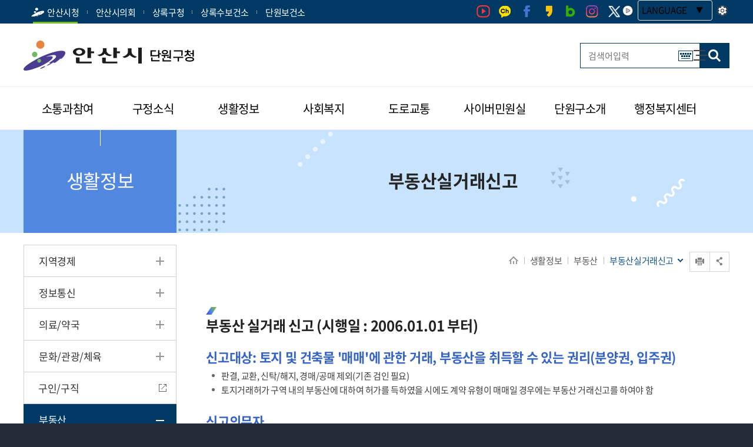

--- FILE ---
content_type: text/html; charset=utf-8
request_url: https://www.ansan.go.kr/danwongu/common/cntnts/selectContents.do?cntnts_id=C0000263
body_size: 762792
content:





































<!DOCTYPE html>




<html lang="ko">
<head>




<script src="//wcs.naver.net/wcslog.js"></script>





	<link rel="shortcut icon" href="/common/images/favicon.ico" type="image/x-ico">

	<!-- 공통 js -->
	<script src="/common_2019/js/jquery-1.12.4.min.js"></script>
	<script src="/common_2019/js/jquery-ui-1.12.1.min.js"></script>
	<script src="/common_2019/js/jquery.menu.min.js"></script>
	<script src="/common_2019/js/jquery.easing.1.3.min.js"></script>
	<script src="/common_2019/js/jquery.responsive.min.js"></script>
	<script src="/common_2019/js/slick.min.custom.1.6.0.3.js"></script>
	<script src="/common_2019/js/slick.extensions.min.js"></script>
	<script src="/common_2019/js/NeoVirtualKeyboard.min.js"></script>
	<script src="/common_2019/js/jquery.rwdImageMaps.min.js"></script>
	<script src="/common_2019/js/common.js"></script>
	<script src="/common_2019/js/jquery.cookie.js"></script>

	<script src="/common_ntsys/js/common2_200904.js"></script>

	<!--  공통 kakao js(sns공유) -->
	<script src="//developers.kakao.com/sdk/js/kakao.min.js"></script>
	<script type="text/javascript">Kakao.init("c8d17a2b0cb35b35446b73b45dba1f17");</script>

<!-- AI 추가 -->
<script>
	let targetId = window.innerWidth > 1024 ? 'lang' : 'mobile-lang'; //원한 위치 id="앞 이름"로 추가
	window.aiTranslatorConfig = {
		chat_bot_id: 'ce841bbe-a941-43be-a837-30cd0fa69a8a',
		select_user_name: 'ansan2025',
		panelClass: 'lang',
		targetElementId: targetId,
		buttonText: 'LANGUAGE',
		userImages: {
			playImage: 'https://www.ansan.go.kr/site/www/nt_common/images/main/AI_images/play.png', // 재생 버튼 이미지 URL
			pauseImage: 'https://www.ansan.go.kr/site/www/nt_common/images/main/AI_images/pause.png', // 일시정지 버튼 이미지 URL
			loadingImage: 'https://www.ansan.go.kr/site/www/nt_common/images/main/AI_images/loading.png', // 로딩 이미지 URL
			toolsImage: 'https://www.ansan.go.kr/site/www/nt_common/images/main/AI_images/tools.png' // 도구 버튼 이미지 URL
		},
		currentDomain: 'https://ansan.han.kr' // 2025.12.04 요청건
	};
</script>
<script type='text/javascript' src='/common_2019/js/ai-translator.js'></script>



	<link rel="stylesheet" href="/site/danwongu/css/sub.css" />

	<script src="/common_2019/js/sub.js"></script>
	<script src="/common_ntsys/js/sub2_200907.js"></script>






<link rel="stylesheet" type="text/css" href="/common_ntsys/css/print.css" media="print">

<meta charset="UTF-8">
<meta name="viewport" content="width=device-width, height=device-height, initial-scale=1.0, maximum-scale=2.0, minimum-scale=1.0, user-scalable=yes" />
<meta http-equiv="X-UA-Compatible" content="IE=Edge" />

	<meta name="title" content="단원구청에 오신걸 환영합니다." />
	
	<meta name="description" content="안산단원구청 입니다." />
	<meta name="keywords" content="안산시 단원구청, 안산 단원구청" />
	



<title>단원구청에 오신걸 환영합니다.</title>
<script type="text/javascript">
	$(function() {

	});
</script>
</head>


<body id="sub01" class="sub">

	<!-- top.do -->
	










<div class="accessibility">
	<a id="skipNav" href="#container">본문 바로가기</a> <a href="#menu">주메뉴 바로가기</a>
</div>

<!-- 웹 접근성 25.08월 수정 추가 시작-->
<script>
	document.addEventListener("DOMContentLoaded", function() {
		const skipNav = document.getElementById("skipNav");
		if (document.getElementById("contents")) {
			skipNav.setAttribute("href", "#contents");
		} else {
			skipNav.setAttribute("href", "#container");
		}
	});
</script>
<!-- 웹 접근성 25.08월 수정 추가 끝-->

<script type="text/javascript">

	function fnAlert(){ alert(" 코로나19 감염 확산 방지를 위하여 주민자치센터 프로그램 운영이 중지되었음을 알려드립니다.") }

	function alert1(){
		alert("현재 어린이의회 사이트는  정비중입니다.");
	}


	$(function(){
		if("부동산" == "메인" || "부동산실거래신고" == "" || "부동산" == "ROOT"){
			if("생활정보" == "문화관광"){
				$(document).attr("title", "안산시 문화관광");
			}else{
				$(document).attr("title", "부동산실거래신고");
			}
		}
		else{
			if ("danwongu" != "tourinfo") {
				$(document).attr("title", "부동산 | 부동산실거래신고");
			}
		}

		$('[name=memberName]').change(function() {
			var memberName = $('[name=memberName]').val();
			var link = '/member/main/main.do?memberName='+memberName;
			//alert(link);
			window.open(link);
		});
	});


	

	function validateSearchForm() {
		var query = document.getElementById('query').value.trim();

		if (query === "") {
			alert("검색어를 입력하여 주세요.");
			document.getElementById('query').focus();
			return false;
		}

		return true;
	}

</script>

<form id="topForm" name="topForm">
	<input name="searchCnd" type="hidden" />
	<input name="searchKrwd" type="hidden" />
</form>



<header id="header">
	<div class="header_top clearfix">
		<div class="wrap clearfix">
			<div class="left_box">
				<ul class="clearfix">
					<li class="on"><a href="/www/main/main.do" target="_blank"><span>안산시청</span></a></li>
					
						
						

						

						
							<li><a href="/council/main/main.do" target="_blank" rel="noopener noreferrer"><span>안산시의회</span></a></li>
							
								<li><a href="/sangnokgu/main/main.do" target="_blank" rel="noopener noreferrer"><span>상록구청</span></a></li>
							
							
							<li><a href="/snshealth/main/main.do" target="_blank" rel="noopener noreferrer"><span>상록수보건소</span></a></li>
							<li><a href="/health/main/main.do" target="_blank" rel="noopener noreferrer"><span>단원보건소</span></a></li>
						
					
				</ul>
			</div>
			<div class="right_box">
				<ul class="sns_link clearfix">
					
						
						
						

						

						
							<li class="youtube"><a title="유튜브" href="https://www.youtube.com/ansandreamtv" target="_blank" rel="noopener noreferrer">유튜브</a></li>
							<li class="kakaoch"><a title="카카오톡채널" href="https://pf.kakao.com/_uZxaQj" target="_blank" rel="noopener noreferrer">카카오톡채널</a></li>
							<li class="facebook"><a title="페이스북" href="https://www.facebook.com/ansancity3" target="_blank" rel="noopener noreferrer">페이스북</a></li>
							<li class="kakao"><a title="카카오스토리" href="https://story.kakao.com/ch/ansancity/app" target="_blank" rel="noopener noreferrer">카카오스토리</a></li>
							<li class="blog"><a title="블로그" href="http://blog.naver.com/cityansan" target="_blank" rel="noopener noreferrer">블로그</a></li>
							<li class="instagram"><a title="인스타그램" href="https://www.instagram.com/ansancity/" target="_blank" rel="noopener noreferrer">인스타그램</a></li>
							<!--li class="tiktok"><a title="틱톡" href="https://vt.tiktok.com/ZSJL2qtDb/" target="_blank" rel="noopener noreferrer">틱톡</a></li-->
							<!--li class="post"><a title="포스트" href="https://post.naver.com/cityansan?isHome=1" target="_blank" rel="noopener noreferrer">포스트</a></li-->
							<li class="twitter_x"><a title="트위터" href="https://x.com/ansancityhall" target="_blank" rel="noopener noreferrer">트위터</a></li>
						
					
					<div id="lang" style="display: flex;align-items: center;"></div>
				</ul>
			</div>
		</div>
	</div>

	<div class="header_box">
		<div class="wrap clearfix">
			<div class="left_box clearfix">
				<h1 class="logo">
					<a href="/danwongu/main/main.do">
						
							
							
								<img src="/site/danwongu/images/common/logo.png" alt="단원구청" />
							
							
							
							
							
							
							
							
							
							
							
							
							
						
					</a>
				</h1>
			</div>
		</div>
	</div>
</header>
<!-- //header -->

<!-- lnb -->
<h2 class="skip">주메뉴</h2>
<div class="lnb">
	<div class="menu">
		<div class="nav_open" data-menu-open="menu">
			<button class="nav_button" type="button" data-menu-button>메뉴 열기</button>
		</div>
		<div class="wrap">
			<div class="gnb clearfix">
				<ul class="clearfix">
					
						
						
						
							<li class="sitemap"><a href="/danwongu/common/sitemap.do">사이트맵</a></li>
						
					
				</ul>
			</div>
		</div>
		<nav id="menu" data-menu-type="2" data-menu-effect="3" data-menu-top-background="full" data-menu-bottom-background="full" class="leng8">
			<h2 class="skip">메뉴</h2>
			<div class="depth1 clearfix" data-menu-depth="1">
				<ul class="depth1_list clearfix" data-menu-list="1">
					
						<li class="depth1_item">
							<a href="/danwongu/common/cntnts/selectContents.do?cntnts_id=C0000941" class="depth1_text" data-menu-text="1" >
								<span>소통과참여</span></a>
							<div class="depth2" data-menu-depth="2">
								<div class="depth2_title menu1" data-menu-title="2">
									<p>소통과참여</p>
									<span>살맛나는 생생도시 안산!</span>
								</div>
								
									<ul class="depth2_list" data-menu-list="2">
										
											
												<li class="depth2_item">
													<a href="/danwongu/common/cntnts/selectContents.do?cntnts_id=C0000941" class="depth2_text" data-menu-text="2" >
														
															
															
																단원구에 바란다
															
														
													</a>

													
														<div class="depth3" data-menu-depth="3">
															<ul class="depth3_list" data-menu-list="3">
																
																	
																		<li class="depth3_item">
																			
																				
																				
																					<a href="/danwongu/common/cntnts/selectContents.do?cntnts_id=C0000941" class="depth3_text" data-menu-text="3" >민원신청</a>
																				
																			
																			<!-- 4 dept -->
																			
																		</li>
																	
																
																	
																		<li class="depth3_item">
																			
																				
																				
																					<a href="/danwongu/common/cntnts/selectContents.do?cntnts_id=C0000942" class="depth3_text" data-menu-text="3" >나의민원</a>
																				
																			
																			<!-- 4 dept -->
																			
																		</li>
																	
																
																	
																
																	
																
																	
																
																	
																
																	
																
																	
																
																	
																
																	
																
																	
																
																	
																
																	
																
																	
																
																	
																
																	
																
																	
																
																	
																
																	
																
																	
																
																	
																
																	
																
																	
																
																	
																
																	
																
																	
																
																	
																
																	
																
																	
																
																	
																
																	
																
																	
																
																	
																
																	
																
																	
																
																	
																
																	
																
																	
																
																	
																
																	
																
																	
																
																	
																
																	
																
																	
																
																	
																
																	
																
																	
																
																	
																
																	
																
																	
																
																	
																
																	
																
																	
																
																	
																
																	
																
																	
																
																	
																
																	
																
																	
																
																	
																
																	
																
																	
																
																	
																
																	
																
																	
																
																	
																
																	
																
																	
																
																	
																
																	
																
																	
																
																	
																
																	
																
																	
																
																	
																
																	
																
																	
																
																	
																
																	
																
																	
																
																	
																
																	
																
																	
																
																	
																
																	
																
																	
																
																	
																
																	
																
																	
																
																	
																
																	
																
																	
																
																	
																
																	
																
																	
																
																	
																
																	
																
																	
																
																	
																
																	
																
																	
																
																	
																
																	
																
																	
																
																	
																
																	
																
																	
																
																	
																
																	
																
																	
																
																	
																
																	
																
																	
																
																	
																
																	
																
																	
																
																	
																
																	
																
																	
																
																	
																
																	
																
																	
																
																	
																
																	
																
																	
																
																	
																
																	
																
																	
																
																	
																
																	
																
																	
																
																	
																
																	
																
																	
																
																	
																
																	
																
																	
																
																	
																
																	
																
																	
																
																	
																
																	
																
																	
																
																	
																
																	
																
																	
																
																	
																
																	
																
																	
																
																	
																
																	
																
																	
																
																	
																
																	
																
																	
																
																	
																
																	
																
																	
																
																	
																
																	
																
																	
																
																	
																
																	
																
																	
																
															</ul>
														</div>
													
												</li>
											
										
											
												<li class="depth2_item">
													<a href="https://www.ansan.go.kr/www/common/cntnts/selectContents.do?cntnts_id=C0002060" class="depth2_text" data-menu-text="2" target="_blank" rel="noopener">
														
															
															
																고향사랑기부제
															
														
													</a>

													
												</li>
											
										
											
												<li class="depth2_item">
													<a href="/danwongu/common/cntnts/selectContents.do?cntnts_id=C0000224" class="depth2_text" data-menu-text="2" >
														
															
															
																신고센터
															
														
													</a>

													
												</li>
											
										
											
												<li class="depth2_item">
													<a href="https://www.ansan.go.kr/www/common/cntnts/selectContents.do?cntnts_id=C0001037" class="depth2_text" data-menu-text="2" target="_blank" rel="noopener">
														
															
															
																아이디어제안
															
														
													</a>

													
												</li>
											
										
											
												<li class="depth2_item">
													<a href="https://www.ansan.go.kr/www/common/bbs/selectPageListBbs.do?bbs_code=B0212" class="depth2_text" data-menu-text="2" target="_blank" rel="noopener">
														
															
															
																칭찬합시다
															
														
													</a>

													
												</li>
											
										
											
										
											
										
											
										
											
										
											
										
											
										
											
										
											
										
											
										
											
										
											
										
											
										
											
										
											
										
											
										
											
										
											
										
											
										
											
										
											
										
											
										
											
										
											
										
											
										
											
										
											
										
											
										
											
										
											
										
											
										
											
										
											
										
											
										
											
										
											
										
											
										
											
										
											
										
											
										
											
										
											
										
											
										
											
										
											
										
											
										
											
										
											
										
											
										
											
										
											
										
											
										
											
										
											
										
											
										
									</ul>
								
							</div>
						</li>
						<!-- /.depth1_item -->
					
						<li class="depth1_item">
							<a href="/danwongu/common/bbs/selectPageListBbs.do?bbs_code=B0216" class="depth1_text" data-menu-text="1" >
								<span>구정소식</span></a>
							<div class="depth2" data-menu-depth="2">
								<div class="depth2_title menu2" data-menu-title="2">
									<p>구정소식</p>
									<span>살맛나는 생생도시 안산!</span>
								</div>
								
									<ul class="depth2_list" data-menu-list="2">
										
											
										
											
										
											
										
											
										
											
										
											
												<li class="depth2_item">
													<a href="/danwongu/common/bbs/selectPageListBbs.do?bbs_code=B0216" class="depth2_text" data-menu-text="2" >
														
															
															
																단원이야기
															
														
													</a>

													
												</li>
											
										
											
												<li class="depth2_item">
													<a href="/danwongu/common/bbs/selectPageListBbs.do?bbs_code=B0217" class="depth2_text" data-menu-text="2" >
														
															
															
																단원구소식
															
														
													</a>

													
												</li>
											
										
											
												<li class="depth2_item">
													<a href="https://www.ansan.go.kr/www/common/bbs/selectPageListBbs.do?bbs_code=B0214" class="depth2_text" data-menu-text="2" target="_blank" rel="noopener">
														
															
															
																시정소식
															
														
													</a>

													
												</li>
											
										
											
												<li class="depth2_item">
													<a href="/danwongu/common/bbs/selectPageListBbs.do?bbs_code=WWW14" class="depth2_text" data-menu-text="2" >
														
															
															
																입법예고
															
														
													</a>

													
												</li>
											
										
											
												<li class="depth2_item">
													<a href="/danwongu/common/bbs/selectPageListBbs.do?bbs_code=WWW15" class="depth2_text" data-menu-text="2" >
														
															
															
																입찰공고
															
														
													</a>

													
												</li>
											
										
											
												<li class="depth2_item">
													<a href="https://ansan.go.kr/contract/main/index.jsp" class="depth2_text" data-menu-text="2" target="_blank" rel="noopener">
														
															
															
																수의계약
															
														
													</a>

													
												</li>
											
										
											
												<li class="depth2_item">
													<a href="/danwongu/common/bbs/selectPageListBbs.do?bbs_code=WWW13" class="depth2_text" data-menu-text="2" >
														
															
															
																고시/공고
															
														
													</a>

													
												</li>
											
										
											
												<li class="depth2_item">
													<a href="/danwongu/common/bbs/selectPageListBbs.do?bbs_code=B0521" class="depth2_text" data-menu-text="2" >
														
															
															
																단원동(洞)소식
															
														
													</a>

													
												</li>
											
										
											
												<li class="depth2_item">
													<a href="/danwongu/common/cntnts/selectContents.do?cntnts_id=C0000225" class="depth2_text" data-menu-text="2" >
														
															
															
																배너모음
															
														
													</a>

													
														<div class="depth3" data-menu-depth="3">
															<ul class="depth3_list" data-menu-list="3">
																
																	
																
																	
																
																	
																		<li class="depth3_item">
																			
																				
																				
																					<a href="/danwongu/common/cntnts/selectContents.do?cntnts_id=C0000225" class="depth3_text" data-menu-text="3" >안산시관련</a>
																				
																			
																			<!-- 4 dept -->
																			
																		</li>
																	
																
																	
																		<li class="depth3_item">
																			
																				
																				
																					<a href="/danwongu/common/cntnts/selectContents.do?cntnts_id=C0000226" class="depth3_text" data-menu-text="3" >기타</a>
																				
																			
																			<!-- 4 dept -->
																			
																		</li>
																	
																
																	
																
																	
																
																	
																
																	
																
																	
																
																	
																
																	
																
																	
																
																	
																
																	
																
																	
																
																	
																
																	
																
																	
																
																	
																
																	
																
																	
																
																	
																
																	
																
																	
																
																	
																
																	
																
																	
																
																	
																
																	
																
																	
																
																	
																
																	
																
																	
																
																	
																
																	
																
																	
																
																	
																
																	
																
																	
																
																	
																
																	
																
																	
																
																	
																
																	
																
																	
																
																	
																
																	
																
																	
																
																	
																
																	
																
																	
																
																	
																
																	
																
																	
																
																	
																
																	
																
																	
																
																	
																
																	
																
																	
																
																	
																
																	
																
																	
																
																	
																
																	
																
																	
																
																	
																
																	
																
																	
																
																	
																
																	
																
																	
																
																	
																
																	
																
																	
																
																	
																
																	
																
																	
																
																	
																
																	
																
																	
																
																	
																
																	
																
																	
																
																	
																
																	
																
																	
																
																	
																
																	
																
																	
																
																	
																
																	
																
																	
																
																	
																
																	
																
																	
																
																	
																
																	
																
																	
																
																	
																
																	
																
																	
																
																	
																
																	
																
																	
																
																	
																
																	
																
																	
																
																	
																
																	
																
																	
																
																	
																
																	
																
																	
																
																	
																
																	
																
																	
																
																	
																
																	
																
																	
																
																	
																
																	
																
																	
																
																	
																
																	
																
																	
																
																	
																
																	
																
																	
																
																	
																
																	
																
																	
																
																	
																
																	
																
																	
																
																	
																
																	
																
																	
																
																	
																
																	
																
																	
																
																	
																
																	
																
																	
																
																	
																
																	
																
																	
																
																	
																
																	
																
																	
																
																	
																
																	
																
																	
																
																	
																
																	
																
																	
																
																	
																
																	
																
																	
																
																	
																
																	
																
																	
																
																	
																
																	
																
															</ul>
														</div>
													
												</li>
											
										
											
										
											
										
											
										
											
										
											
										
											
										
											
										
											
										
											
										
											
										
											
										
											
										
											
										
											
										
											
										
											
										
											
										
											
										
											
										
											
										
											
										
											
										
											
										
											
										
											
										
											
										
											
										
											
										
											
										
											
										
											
										
											
										
											
										
											
										
											
										
											
										
											
										
											
										
											
										
											
										
											
										
											
										
											
										
											
										
											
										
									</ul>
								
							</div>
						</li>
						<!-- /.depth1_item -->
					
						<li class="depth1_item">
							<a href="/danwongu/common/cntnts/selectContents.do?cntnts_id=C0000227" class="depth1_text" data-menu-text="1" >
								<span>생활정보</span></a>
							<div class="depth2" data-menu-depth="2">
								<div class="depth2_title menu3" data-menu-title="2">
									<p>생활정보</p>
									<span>살맛나는 생생도시 안산!</span>
								</div>
								
									<ul class="depth2_list" data-menu-list="2">
										
											
										
											
										
											
										
											
										
											
										
											
										
											
										
											
										
											
										
											
										
											
										
											
										
											
										
											
										
											
												<li class="depth2_item">
													<a href="/danwongu/common/cntnts/selectContents.do?cntnts_id=C0000227" class="depth2_text" data-menu-text="2" >
														
															
															
																지역경제
															
														
													</a>

													
														<div class="depth3" data-menu-depth="3">
															<ul class="depth3_list" data-menu-list="3">
																
																	
																
																	
																
																	
																
																	
																
																	
																		<li class="depth3_item">
																			
																				
																				
																					<a href="/danwongu/common/cntnts/selectContents.do?cntnts_id=C0000227" class="depth3_text" data-menu-text="3" >담배소매인 관리</a>
																				
																			
																			<!-- 4 dept -->
																			
																				<div class="depth depth4" data-menu-depth="4">
																					<ul class="depth_list depth4_list" data-menu-list="4">
																						
																							
																								<li class="depth4_item depth4_item" style="">
																									
																										
																										
																											<a href="/danwongu/common/cntnts/selectContents.do?cntnts_id=C0000227" class="depth_text depth4_text" data-menu-text="3" >담배소매인 지정</a>
																										
																									
																								</li>
																							
																						
																							
																								<li class="depth4_item depth4_item" style="">
																									
																										
																										
																											<a href="/danwongu/common/cntnts/selectContents.do?cntnts_id=C0000228" class="depth_text depth4_text" data-menu-text="3" >담배소매인 지정 휴/폐업</a>
																										
																									
																								</li>
																							
																						
																							
																								<li class="depth4_item depth4_item" style="">
																									
																										
																										
																											<a href="/danwongu/common/cntnts/selectContents.do?cntnts_id=C0000229" class="depth_text depth4_text" data-menu-text="3" >담배소매인 영업소 위치변경</a>
																										
																									
																								</li>
																							
																						
																							
																								<li class="depth4_item depth4_item" style="">
																									
																										
																										
																											<a href="/danwongu/common/cntnts/selectContents.do?cntnts_id=C0000230" class="depth_text depth4_text" data-menu-text="3" >담배판매업 부적격장소</a>
																										
																									
																								</li>
																							
																						
																							
																								<li class="depth4_item depth4_item" style="">
																									
																										
																										
																											<a href="/danwongu/common/cntnts/selectContents.do?cntnts_id=C0000231" class="depth_text depth4_text" data-menu-text="3" >유의사항</a>
																										
																									
																								</li>
																							
																						
																							
																						
																							
																						
																							
																						
																							
																						
																							
																						
																							
																						
																							
																						
																							
																						
																							
																						
																							
																						
																							
																						
																							
																						
																							
																						
																							
																						
																							
																						
																							
																						
																							
																						
																							
																						
																							
																						
																							
																						
																							
																						
																							
																						
																							
																						
																							
																						
																							
																						
																							
																						
																							
																						
																							
																						
																							
																						
																							
																						
																							
																						
																							
																						
																							
																						
																							
																						
																							
																						
																							
																						
																							
																						
																							
																						
																							
																						
																							
																						
																							
																						
																							
																						
																							
																						
																							
																						
																							
																						
																							
																						
																							
																						
																							
																						
																							
																						
																							
																						
																							
																						
																							
																						
																							
																						
																							
																						
																							
																						
																							
																						
																							
																						
																							
																						
																							
																						
																							
																						
																							
																						
																							
																						
																							
																						
																							
																						
																							
																						
																							
																						
																							
																						
																							
																						
																							
																						
																							
																						
																							
																						
																							
																						
																							
																						
																							
																						
																							
																						
																							
																						
																							
																						
																							
																						
																							
																						
																							
																						
																							
																						
																							
																						
																							
																						
																							
																						
																							
																						
																							
																						
																							
																						
																							
																						
																							
																						
																							
																						
																							
																						
																							
																						
																							
																						
																							
																						
																							
																						
																							
																						
																							
																						
																							
																						
																							
																						
																							
																						
																							
																						
																							
																						
																							
																						
																							
																						
																							
																						
																							
																						
																							
																						
																							
																						
																							
																						
																							
																						
																							
																						
																							
																						
																							
																						
																							
																						
																							
																						
																							
																						
																							
																						
																							
																						
																							
																						
																							
																						
																							
																						
																					</ul>
																				</div>
																			
																		</li>
																	
																
																	
																		<li class="depth3_item">
																			
																				
																				
																					<a href="/danwongu/common/cntnts/selectContents.do?cntnts_id=C0000232" class="depth3_text" data-menu-text="3" >직업소개소 관리</a>
																				
																			
																			<!-- 4 dept -->
																			
																				<div class="depth depth4" data-menu-depth="4">
																					<ul class="depth_list depth4_list" data-menu-list="4">
																						
																							
																						
																							
																						
																							
																						
																							
																						
																							
																						
																							
																								<li class="depth4_item depth4_item" style="">
																									
																										
																										
																											<a href="/danwongu/common/cntnts/selectContents.do?cntnts_id=C0000232" class="depth_text depth4_text" data-menu-text="3" >유료직업소개소 등록</a>
																										
																									
																								</li>
																							
																						
																							
																								<li class="depth4_item depth4_item" style="">
																									
																										
																										
																											<a href="/danwongu/common/bbs/selectPageListBbs.do?bbs_code=B0466" class="depth_text depth4_text" data-menu-text="3" >직업소개소 현황</a>
																										
																									
																								</li>
																							
																						
																							
																								<li class="depth4_item depth4_item" style="">
																									
																										
																										
																											<a href="/danwongu/common/cntnts/selectContents.do?cntnts_id=C0000233" class="depth_text depth4_text" data-menu-text="3" >관련서식</a>
																										
																									
																								</li>
																							
																						
																							
																								<li class="depth4_item depth4_item" style="">
																									
																										
																										
																											<a href="/danwongu/common/cntnts/selectContents.do?cntnts_id=C0000234" class="depth_text depth4_text" data-menu-text="3" >유의사항</a>
																										
																									
																								</li>
																							
																						
																							
																						
																							
																						
																							
																						
																							
																						
																							
																						
																							
																						
																							
																						
																							
																						
																							
																						
																							
																						
																							
																						
																							
																						
																							
																						
																							
																						
																							
																						
																							
																						
																							
																						
																							
																						
																							
																						
																							
																						
																							
																						
																							
																						
																							
																						
																							
																						
																							
																						
																							
																						
																							
																						
																							
																						
																							
																						
																							
																						
																							
																						
																							
																						
																							
																						
																							
																						
																							
																						
																							
																						
																							
																						
																							
																						
																							
																						
																							
																						
																							
																						
																							
																						
																							
																						
																							
																						
																							
																						
																							
																						
																							
																						
																							
																						
																							
																						
																							
																						
																							
																						
																							
																						
																							
																						
																							
																						
																							
																						
																							
																						
																							
																						
																							
																						
																							
																						
																							
																						
																							
																						
																							
																						
																							
																						
																							
																						
																							
																						
																							
																						
																							
																						
																							
																						
																							
																						
																							
																						
																							
																						
																							
																						
																							
																						
																							
																						
																							
																						
																							
																						
																							
																						
																							
																						
																							
																						
																							
																						
																							
																						
																							
																						
																							
																						
																							
																						
																							
																						
																							
																						
																							
																						
																							
																						
																							
																						
																							
																						
																							
																						
																							
																						
																							
																						
																							
																						
																							
																						
																							
																						
																							
																						
																							
																						
																							
																						
																							
																						
																							
																						
																							
																						
																							
																						
																							
																						
																							
																						
																							
																						
																							
																						
																							
																						
																							
																						
																							
																						
																							
																						
																							
																						
																							
																						
																							
																						
																							
																						
																							
																						
																							
																						
																					</ul>
																				</div>
																			
																		</li>
																	
																
																	
																		<li class="depth3_item">
																			
																				
																				
																					<a href="/danwongu/common/cntnts/selectContents.do?cntnts_id=C0000235" class="depth3_text" data-menu-text="3" >가스안전관리책임자 신고</a>
																				
																			
																			<!-- 4 dept -->
																			
																		</li>
																	
																
																	
																
																	
																
																	
																
																	
																
																	
																
																	
																
																	
																
																	
																
																	
																
																	
																
																	
																
																	
																
																	
																
																	
																
																	
																
																	
																
																	
																
																	
																
																	
																
																	
																
																	
																
																	
																
																	
																
																	
																
																	
																
																	
																
																	
																
																	
																
																	
																
																	
																
																	
																
																	
																
																	
																
																	
																
																	
																
																	
																
																	
																
																	
																
																	
																
																	
																
																	
																
																	
																
																	
																
																	
																
																	
																
																	
																
																	
																
																	
																
																	
																
																	
																
																	
																
																	
																
																	
																
																	
																
																	
																
																	
																
																	
																
																	
																
																	
																
																	
																
																	
																
																	
																
																	
																
																	
																
																	
																
																	
																
																	
																
																	
																
																	
																
																	
																
																	
																
																	
																
																	
																
																	
																
																	
																
																	
																
																	
																
																	
																
																	
																
																	
																
																	
																
																	
																
																	
																
																	
																
																	
																
																	
																
																	
																
																	
																
																	
																
																	
																
																	
																
																	
																
																	
																
																	
																
																	
																
																	
																
																	
																
																	
																
																	
																
																	
																
																	
																
																	
																
																	
																
																	
																
																	
																
																	
																
																	
																
																	
																
																	
																
																	
																
																	
																
																	
																
																	
																
																	
																
																	
																
																	
																
																	
																
																	
																
																	
																
																	
																
																	
																
																	
																
																	
																
																	
																
																	
																
																	
																
																	
																
																	
																
																	
																
																	
																
																	
																
																	
																
																	
																
																	
																
																	
																
																	
																
																	
																
																	
																
																	
																
																	
																
																	
																
																	
																
																	
																
																	
																
																	
																
																	
																
																	
																
																	
																
																	
																
																	
																
																	
																
																	
																
																	
																
																	
																
																	
																
																	
																
																	
																
															</ul>
														</div>
													
												</li>
											
										
											
												<li class="depth2_item">
													<a href="/danwongu/common/cntnts/selectContents.do?cntnts_id=C0000236" class="depth2_text" data-menu-text="2" >
														
															
															
																정보통신
															
														
													</a>

													
														<div class="depth3" data-menu-depth="3">
															<ul class="depth3_list" data-menu-list="3">
																
																	
																
																	
																
																	
																
																	
																
																	
																
																	
																
																	
																
																	
																		<li class="depth3_item">
																			
																				
																				
																					<a href="/danwongu/common/cntnts/selectContents.do?cntnts_id=C0000236" class="depth3_text" data-menu-text="3" >시민정보화교육</a>
																				
																			
																			<!-- 4 dept -->
																			
																		</li>
																	
																
																	
																		<li class="depth3_item">
																			
																				
																				
																					<a href="/danwongu/common/cntnts/selectContents.do?cntnts_id=C0000237" class="depth3_text" data-menu-text="3" >찾아가는 정보화교육</a>
																				
																			
																			<!-- 4 dept -->
																			
																		</li>
																	
																
																	
																		<li class="depth3_item">
																			
																				
																				
																					<a href="/danwongu/common/cntnts/selectContents.do?cntnts_id=C0002056" class="depth3_text" data-menu-text="3" >디지털 역량강화 교육</a>
																				
																			
																			<!-- 4 dept -->
																			
																		</li>
																	
																
																	
																		<li class="depth3_item">
																			
																				
																				
																					<a href="/danwongu/common/cntnts/selectContents.do?cntnts_id=C0000239" class="depth3_text" data-menu-text="3" >정보통신공사 사용전검사</a>
																				
																			
																			<!-- 4 dept -->
																			
																		</li>
																	
																
																	
																
																	
																
																	
																
																	
																
																	
																
																	
																
																	
																
																	
																
																	
																
																	
																
																	
																
																	
																
																	
																
																	
																
																	
																
																	
																
																	
																
																	
																
																	
																
																	
																
																	
																
																	
																
																	
																
																	
																
																	
																
																	
																
																	
																
																	
																
																	
																
																	
																
																	
																
																	
																
																	
																
																	
																
																	
																
																	
																
																	
																
																	
																
																	
																
																	
																
																	
																
																	
																
																	
																
																	
																
																	
																
																	
																
																	
																
																	
																
																	
																
																	
																
																	
																
																	
																
																	
																
																	
																
																	
																
																	
																
																	
																
																	
																
																	
																
																	
																
																	
																
																	
																
																	
																
																	
																
																	
																
																	
																
																	
																
																	
																
																	
																
																	
																
																	
																
																	
																
																	
																
																	
																
																	
																
																	
																
																	
																
																	
																
																	
																
																	
																
																	
																
																	
																
																	
																
																	
																
																	
																
																	
																
																	
																
																	
																
																	
																
																	
																
																	
																
																	
																
																	
																
																	
																
																	
																
																	
																
																	
																
																	
																
																	
																
																	
																
																	
																
																	
																
																	
																
																	
																
																	
																
																	
																
																	
																
																	
																
																	
																
																	
																
																	
																
																	
																
																	
																
																	
																
																	
																
																	
																
																	
																
																	
																
																	
																
																	
																
																	
																
																	
																
																	
																
																	
																
																	
																
																	
																
																	
																
																	
																
																	
																
																	
																
																	
																
																	
																
																	
																
																	
																
																	
																
																	
																
																	
																
																	
																
																	
																
																	
																
																	
																
																	
																
																	
																
																	
																
																	
																
																	
																
																	
																
																	
																
																	
																
																	
																
																	
																
																	
																
																	
																
															</ul>
														</div>
													
												</li>
											
										
											
												<li class="depth2_item">
													<a href="/danwongu/common/bbs/selectPageListBbs.do?bbs_code=B0134&search_field=aditfield19&aditfield19=all" class="depth2_text" data-menu-text="2" >
														
															
															
																의료/약국
															
														
													</a>

													
														<div class="depth3" data-menu-depth="3">
															<ul class="depth3_list" data-menu-list="3">
																
																	
																
																	
																
																	
																
																	
																
																	
																
																	
																
																	
																
																	
																
																	
																
																	
																
																	
																
																	
																		<li class="depth3_item">
																			
																				
																				
																					<a href="/danwongu/common/bbs/selectPageListBbs.do?bbs_code=B0134&search_field=aditfield19&aditfield19=all" class="depth3_text" data-menu-text="3" >관내의료기관</a>
																				
																			
																			<!-- 4 dept -->
																			
																		</li>
																	
																
																	
																		<li class="depth3_item">
																			
																				
																				
																					<a href="https://www.ansan.go.kr/health/main/main.do" class="depth3_text" data-menu-text="3" target="_blank" rel="noopener">단원보건소</a>
																				
																			
																			<!-- 4 dept -->
																			
																		</li>
																	
																
																	
																
																	
																
																	
																
																	
																
																	
																
																	
																
																	
																
																	
																
																	
																
																	
																
																	
																
																	
																
																	
																
																	
																
																	
																
																	
																
																	
																
																	
																
																	
																
																	
																
																	
																
																	
																
																	
																
																	
																
																	
																
																	
																
																	
																
																	
																
																	
																
																	
																
																	
																
																	
																
																	
																
																	
																
																	
																
																	
																
																	
																
																	
																
																	
																
																	
																
																	
																
																	
																
																	
																
																	
																
																	
																
																	
																
																	
																
																	
																
																	
																
																	
																
																	
																
																	
																
																	
																
																	
																
																	
																
																	
																
																	
																
																	
																
																	
																
																	
																
																	
																
																	
																
																	
																
																	
																
																	
																
																	
																
																	
																
																	
																
																	
																
																	
																
																	
																
																	
																
																	
																
																	
																
																	
																
																	
																
																	
																
																	
																
																	
																
																	
																
																	
																
																	
																
																	
																
																	
																
																	
																
																	
																
																	
																
																	
																
																	
																
																	
																
																	
																
																	
																
																	
																
																	
																
																	
																
																	
																
																	
																
																	
																
																	
																
																	
																
																	
																
																	
																
																	
																
																	
																
																	
																
																	
																
																	
																
																	
																
																	
																
																	
																
																	
																
																	
																
																	
																
																	
																
																	
																
																	
																
																	
																
																	
																
																	
																
																	
																
																	
																
																	
																
																	
																
																	
																
																	
																
																	
																
																	
																
																	
																
																	
																
																	
																
																	
																
																	
																
																	
																
																	
																
																	
																
																	
																
																	
																
																	
																
																	
																
																	
																
																	
																
																	
																
																	
																
																	
																
																	
																
																	
																
																	
																
																	
																
																	
																
																	
																
																	
																
															</ul>
														</div>
													
												</li>
											
										
											
												<li class="depth2_item">
													<a href="/danwongu/common/cntnts/selectContents.do?cntnts_id=C0002055" class="depth2_text" data-menu-text="2" >
														
															
															
																문화/관광/체육
															
														
													</a>

													
														<div class="depth3" data-menu-depth="3">
															<ul class="depth3_list" data-menu-list="3">
																
																	
																
																	
																
																	
																
																	
																
																	
																
																	
																
																	
																
																	
																
																	
																
																	
																
																	
																
																	
																
																	
																
																	
																		<li class="depth3_item">
																			
																				
																				
																					<a href="/danwongu/common/cntnts/selectContents.do?cntnts_id=C0002055" class="depth3_text" data-menu-text="3" >단원구여성합창단</a>
																				
																			
																			<!-- 4 dept -->
																			
																		</li>
																	
																
																	
																		<li class="depth3_item">
																			
																				
																				
																					<a href="https://www.ansan.go.kr/tourinfo/main/main.do" class="depth3_text" data-menu-text="3" target="_blank" rel="noopener">관광</a>
																				
																			
																			<!-- 4 dept -->
																			
																		</li>
																	
																
																	
																		<li class="depth3_item">
																			
																				
																				
																					<a href="/danwongu/common/cntnts/selectContents.do?cntnts_id=C0000337" class="depth3_text" data-menu-text="3" >체육시설업 관련</a>
																				
																			
																			<!-- 4 dept -->
																			
																				<div class="depth depth4" data-menu-depth="4">
																					<ul class="depth_list depth4_list" data-menu-list="4">
																						
																							
																						
																							
																						
																							
																						
																							
																						
																							
																						
																							
																						
																							
																						
																							
																						
																							
																						
																							
																								<li class="depth4_item depth4_item" style="">
																									
																										
																										
																											<a href="/danwongu/common/cntnts/selectContents.do?cntnts_id=C0000337" class="depth_text depth4_text" data-menu-text="3" >신고 구비서류</a>
																										
																									
																								</li>
																							
																						
																							
																								<li class="depth4_item depth4_item" style="">
																									
																										
																										
																											<a href="/danwongu/common/cntnts/selectContents.do?cntnts_id=C0000338" class="depth_text depth4_text" data-menu-text="3" >공통기준</a>
																										
																									
																								</li>
																							
																						
																							
																								<li class="depth4_item depth4_item" style="">
																									
																										
																										
																											<a href="/danwongu/common/cntnts/selectContents.do?cntnts_id=C0000339" class="depth_text depth4_text" data-menu-text="3" >행정처분기준</a>
																										
																									
																								</li>
																							
																						
																							
																						
																							
																						
																							
																						
																							
																						
																							
																						
																							
																						
																							
																						
																							
																						
																							
																						
																							
																						
																							
																						
																							
																						
																							
																						
																							
																						
																							
																						
																							
																						
																							
																						
																							
																						
																							
																						
																							
																						
																							
																						
																							
																						
																							
																						
																							
																						
																							
																						
																							
																						
																							
																						
																							
																						
																							
																						
																							
																						
																							
																						
																							
																						
																							
																						
																							
																						
																							
																						
																							
																						
																							
																						
																							
																						
																							
																						
																							
																						
																							
																						
																							
																						
																							
																						
																							
																						
																							
																						
																							
																						
																							
																						
																							
																						
																							
																						
																							
																						
																							
																						
																							
																						
																							
																						
																							
																						
																							
																						
																							
																						
																							
																						
																							
																						
																							
																						
																							
																						
																							
																						
																							
																						
																							
																						
																							
																						
																							
																						
																							
																						
																							
																						
																							
																						
																							
																						
																							
																						
																							
																						
																							
																						
																							
																						
																							
																						
																							
																						
																							
																						
																							
																						
																							
																						
																							
																						
																							
																						
																							
																						
																							
																						
																							
																						
																							
																						
																							
																						
																							
																						
																							
																						
																							
																						
																							
																						
																							
																						
																							
																						
																							
																						
																							
																						
																							
																						
																							
																						
																							
																						
																							
																						
																							
																						
																							
																						
																							
																						
																							
																						
																							
																						
																							
																						
																							
																						
																							
																						
																							
																						
																							
																						
																							
																						
																							
																						
																							
																						
																							
																						
																							
																						
																							
																						
																							
																						
																					</ul>
																				</div>
																			
																		</li>
																	
																
																	
																		<li class="depth3_item">
																			
																				
																				
																					<a href="/danwongu/common/cntnts/selectContents.do?cntnts_id=C0000436" class="depth3_text" data-menu-text="3" >유통관리업 관련</a>
																				
																			
																			<!-- 4 dept -->
																			
																				<div class="depth depth4" data-menu-depth="4">
																					<ul class="depth_list depth4_list" data-menu-list="4">
																						
																							
																						
																							
																						
																							
																						
																							
																						
																							
																						
																							
																						
																							
																						
																							
																						
																							
																						
																							
																						
																							
																						
																							
																						
																							
																								<li class="depth4_item depth4_item" style="">
																									
																										
																										
																											<a href="/danwongu/common/cntnts/selectContents.do?cntnts_id=C0000436" class="depth_text depth4_text" data-menu-text="3" >등록/신고 구비서류</a>
																										
																									
																								</li>
																							
																						
																							
																								<li class="depth4_item depth4_item" style="">
																									
																										
																										
																											<a href="/danwongu/common/cntnts/selectContents.do?cntnts_id=C0000340" class="depth_text depth4_text" data-menu-text="3" >시설기준</a>
																										
																									
																								</li>
																							
																						
																							
																								<li class="depth4_item depth4_item" style="">
																									
																										
																										
																											<a href="/danwongu/common/cntnts/selectContents.do?cntnts_id=C0000343" class="depth_text depth4_text" data-menu-text="3" >행정처분기준</a>
																										
																									
																								</li>
																							
																						
																							
																						
																							
																						
																							
																						
																							
																						
																							
																						
																							
																						
																							
																						
																							
																						
																							
																						
																							
																						
																							
																						
																							
																						
																							
																						
																							
																						
																							
																						
																							
																						
																							
																						
																							
																						
																							
																						
																							
																						
																							
																						
																							
																						
																							
																						
																							
																						
																							
																						
																							
																						
																							
																						
																							
																						
																							
																						
																							
																						
																							
																						
																							
																						
																							
																						
																							
																						
																							
																						
																							
																						
																							
																						
																							
																						
																							
																						
																							
																						
																							
																						
																							
																						
																							
																						
																							
																						
																							
																						
																							
																						
																							
																						
																							
																						
																							
																						
																							
																						
																							
																						
																							
																						
																							
																						
																							
																						
																							
																						
																							
																						
																							
																						
																							
																						
																							
																						
																							
																						
																							
																						
																							
																						
																							
																						
																							
																						
																							
																						
																							
																						
																							
																						
																							
																						
																							
																						
																							
																						
																							
																						
																							
																						
																							
																						
																							
																						
																							
																						
																							
																						
																							
																						
																							
																						
																							
																						
																							
																						
																							
																						
																							
																						
																							
																						
																							
																						
																							
																						
																							
																						
																							
																						
																							
																						
																							
																						
																							
																						
																							
																						
																							
																						
																							
																						
																							
																						
																							
																						
																							
																						
																							
																						
																							
																						
																							
																						
																							
																						
																							
																						
																							
																						
																							
																						
																							
																						
																							
																						
																							
																						
																							
																						
																							
																						
																							
																						
																							
																						
																							
																						
																					</ul>
																				</div>
																			
																		</li>
																	
																
																	
																
																	
																
																	
																
																	
																
																	
																
																	
																
																	
																
																	
																
																	
																
																	
																
																	
																
																	
																
																	
																
																	
																
																	
																
																	
																
																	
																
																	
																
																	
																
																	
																
																	
																
																	
																
																	
																
																	
																
																	
																
																	
																
																	
																
																	
																
																	
																
																	
																
																	
																
																	
																
																	
																
																	
																
																	
																
																	
																
																	
																
																	
																
																	
																
																	
																
																	
																
																	
																
																	
																
																	
																
																	
																
																	
																
																	
																
																	
																
																	
																
																	
																
																	
																
																	
																
																	
																
																	
																
																	
																
																	
																
																	
																
																	
																
																	
																
																	
																
																	
																
																	
																
																	
																
																	
																
																	
																
																	
																
																	
																
																	
																
																	
																
																	
																
																	
																
																	
																
																	
																
																	
																
																	
																
																	
																
																	
																
																	
																
																	
																
																	
																
																	
																
																	
																
																	
																
																	
																
																	
																
																	
																
																	
																
																	
																
																	
																
																	
																
																	
																
																	
																
																	
																
																	
																
																	
																
																	
																
																	
																
																	
																
																	
																
																	
																
																	
																
																	
																
																	
																
																	
																
																	
																
																	
																
																	
																
																	
																
																	
																
																	
																
																	
																
																	
																
																	
																
																	
																
																	
																
																	
																
																	
																
																	
																
																	
																
																	
																
																	
																
																	
																
																	
																
																	
																
																	
																
																	
																
																	
																
																	
																
																	
																
																	
																
																	
																
																	
																
																	
																
																	
																
																	
																
																	
																
																	
																
																	
																
																	
																
																	
																
																	
																
																	
																
																	
																
																	
																
																	
																
																	
																
																	
																
															</ul>
														</div>
													
												</li>
											
										
											
												<li class="depth2_item">
													<a href="https://gyeonggi.work.go.kr/ansan/main.do?regionCd=41270" class="depth2_text" data-menu-text="2" target="_blank" rel="noopener">
														
															
															
																구인/구직
															
														
													</a>

													
												</li>
											
										
											
												<li class="depth2_item">
													<a href="/danwongu/common/cntnts/selectContents.do?cntnts_id=C0000240" class="depth2_text" data-menu-text="2" >
														
															
															
																부동산
															
														
													</a>

													
														<div class="depth3" data-menu-depth="3">
															<ul class="depth3_list" data-menu-list="3">
																
																	
																
																	
																
																	
																
																	
																
																	
																
																	
																
																	
																
																	
																
																	
																
																	
																
																	
																
																	
																
																	
																
																	
																
																	
																
																	
																
																	
																
																	
																		<li class="depth3_item">
																			
																				
																				
																					<a href="/danwongu/common/cntnts/selectContents.do?cntnts_id=C0000240" class="depth3_text" data-menu-text="3" >부동산중개업</a>
																				
																			
																			<!-- 4 dept -->
																			
																				<div class="depth depth4" data-menu-depth="4">
																					<ul class="depth_list depth4_list" data-menu-list="4">
																						
																							
																						
																							
																						
																							
																						
																							
																						
																							
																						
																							
																						
																							
																						
																							
																						
																							
																						
																							
																						
																							
																						
																							
																						
																							
																						
																							
																						
																							
																						
																							
																								<li class="depth4_item depth4_item" style="">
																									
																										
																										
																											<a href="/danwongu/common/cntnts/selectContents.do?cntnts_id=C0000240" class="depth_text depth4_text" data-menu-text="3" >부동산 중개수수료율안내</a>
																										
																									
																								</li>
																							
																						
																							
																								<li class="depth4_item depth4_item" style="">
																									
																										
																										
																											<a href="/danwongu/common/cntnts/selectContents.do?cntnts_id=C0000241" class="depth_text depth4_text" data-menu-text="3" >민원처리절차안내</a>
																										
																									
																								</li>
																							
																						
																							
																								<li class="depth4_item depth4_item" style="">
																									
																										
																										
																											<a href="/danwongu/common/cntnts/selectContents.do?cntnts_id=C0000248" class="depth_text depth4_text" data-menu-text="3" >손해배상책임보장 기간만료안내</a>
																										
																									
																								</li>
																							
																						
																							
																								<li class="depth4_item depth4_item" style="">
																									
																										
																										
																											<a href="/danwongu/common/cntnts/selectContents.do?cntnts_id=C0000249" class="depth_text depth4_text" data-menu-text="3" >관련서식</a>
																										
																									
																								</li>
																							
																						
																							
																								<li class="depth4_item depth4_item" style="">
																									
																										
																										
																											<a href="/danwongu/common/bbs/selectPageListBbs.do?bbs_code=B0224" class="depth_text depth4_text" data-menu-text="3" >부동산 중개사무소 현황</a>
																										
																									
																								</li>
																							
																						
																							
																						
																							
																						
																							
																						
																							
																						
																							
																						
																							
																						
																							
																						
																							
																						
																							
																						
																							
																						
																							
																						
																							
																						
																							
																						
																							
																						
																							
																						
																							
																						
																							
																						
																							
																						
																							
																						
																							
																						
																							
																						
																							
																						
																							
																						
																							
																						
																							
																						
																							
																						
																							
																						
																							
																						
																							
																						
																							
																						
																							
																						
																							
																						
																							
																						
																							
																						
																							
																						
																							
																						
																							
																						
																							
																						
																							
																						
																							
																						
																							
																						
																							
																						
																							
																						
																							
																						
																							
																						
																							
																						
																							
																						
																							
																						
																							
																						
																							
																						
																							
																						
																							
																						
																							
																						
																							
																						
																							
																						
																							
																						
																							
																						
																							
																						
																							
																						
																							
																						
																							
																						
																							
																						
																							
																						
																							
																						
																							
																						
																							
																						
																							
																						
																							
																						
																							
																						
																							
																						
																							
																						
																							
																						
																							
																						
																							
																						
																							
																						
																							
																						
																							
																						
																							
																						
																							
																						
																							
																						
																							
																						
																							
																						
																							
																						
																							
																						
																							
																						
																							
																						
																							
																						
																							
																						
																							
																						
																							
																						
																							
																						
																							
																						
																							
																						
																							
																						
																							
																						
																							
																						
																							
																						
																							
																						
																							
																						
																							
																						
																							
																						
																							
																						
																							
																						
																							
																						
																							
																						
																							
																						
																					</ul>
																				</div>
																			
																		</li>
																	
																
																	
																		<li class="depth3_item">
																			
																				
																				
																					<a href="/danwongu/common/cntnts/selectContents.do?cntnts_id=C0000250" class="depth3_text" data-menu-text="3" >지적</a>
																				
																			
																			<!-- 4 dept -->
																			
																				<div class="depth depth4" data-menu-depth="4">
																					<ul class="depth_list depth4_list" data-menu-list="4">
																						
																							
																						
																							
																						
																							
																						
																							
																						
																							
																						
																							
																						
																							
																						
																							
																						
																							
																						
																							
																						
																							
																						
																							
																						
																							
																						
																							
																						
																							
																						
																							
																						
																							
																						
																							
																						
																							
																						
																							
																						
																							
																								<li class="depth4_item depth4_item" style="">
																									
																										
																										
																											<a href="/danwongu/common/cntnts/selectContents.do?cntnts_id=C0000250" class="depth_text depth4_text" data-menu-text="3" >지적이란</a>
																										
																									
																								</li>
																							
																						
																							
																								<li class="depth4_item depth4_item" style="">
																									
																										
																										
																											<a href="/danwongu/common/cntnts/selectContents.do?cntnts_id=C0000251" class="depth_text depth4_text" data-menu-text="3" >토지(임야) 신규등록</a>
																										
																									
																								</li>
																							
																						
																							
																								<li class="depth4_item depth4_item" style="">
																									
																										
																										
																											<a href="/danwongu/common/cntnts/selectContents.do?cntnts_id=C0000252" class="depth_text depth4_text" data-menu-text="3" >토지(임야) 분할</a>
																										
																									
																								</li>
																							
																						
																							
																								<li class="depth4_item depth4_item" style="">
																									
																										
																										
																											<a href="/danwongu/common/cntnts/selectContents.do?cntnts_id=C0000253" class="depth_text depth4_text" data-menu-text="3" >토지(임야) 합병</a>
																										
																									
																								</li>
																							
																						
																							
																								<li class="depth4_item depth4_item" style="">
																									
																										
																										
																											<a href="/danwongu/common/cntnts/selectContents.do?cntnts_id=C0000254" class="depth_text depth4_text" data-menu-text="3" >지목변경</a>
																										
																									
																								</li>
																							
																						
																							
																								<li class="depth4_item depth4_item" style="">
																									
																										
																										
																											<a href="/danwongu/common/cntnts/selectContents.do?cntnts_id=C0000255" class="depth_text depth4_text" data-menu-text="3" >등록전환</a>
																										
																									
																								</li>
																							
																						
																							
																								<li class="depth4_item depth4_item" style="">
																									
																										
																										
																											<a href="/danwongu/common/cntnts/selectContents.do?cntnts_id=C0000256" class="depth_text depth4_text" data-menu-text="3" >등록사항정정</a>
																										
																									
																								</li>
																							
																						
																							
																								<li class="depth4_item depth4_item" style="">
																									
																										
																										
																											<a href="/danwongu/common/cntnts/selectContents.do?cntnts_id=C0000257" class="depth_text depth4_text" data-menu-text="3" >지적측량기준점 이전신청</a>
																										
																									
																								</li>
																							
																						
																							
																								<li class="depth4_item depth4_item" style="">
																									
																										
																										
																											<a href="/danwongu/common/cntnts/selectContents.do?cntnts_id=C0000258" class="depth_text depth4_text" data-menu-text="3" >증명서류 발급/열람</a>
																										
																									
																								</li>
																							
																						
																							
																								<li class="depth4_item depth4_item" style="">
																									
																										
																										
																											<a href="/danwongu/common/cntnts/selectContents.do?cntnts_id=C0000262" class="depth_text depth4_text" data-menu-text="3" >조상땅 찾아주기</a>
																										
																									
																								</li>
																							
																						
																							
																						
																							
																						
																							
																						
																							
																						
																							
																						
																							
																						
																							
																						
																							
																						
																							
																						
																							
																						
																							
																						
																							
																						
																							
																						
																							
																						
																							
																						
																							
																						
																							
																						
																							
																						
																							
																						
																							
																						
																							
																						
																							
																						
																							
																						
																							
																						
																							
																						
																							
																						
																							
																						
																							
																						
																							
																						
																							
																						
																							
																						
																							
																						
																							
																						
																							
																						
																							
																						
																							
																						
																							
																						
																							
																						
																							
																						
																							
																						
																							
																						
																							
																						
																							
																						
																							
																						
																							
																						
																							
																						
																							
																						
																							
																						
																							
																						
																							
																						
																							
																						
																							
																						
																							
																						
																							
																						
																							
																						
																							
																						
																							
																						
																							
																						
																							
																						
																							
																						
																							
																						
																							
																						
																							
																						
																							
																						
																							
																						
																							
																						
																							
																						
																							
																						
																							
																						
																							
																						
																							
																						
																							
																						
																							
																						
																							
																						
																							
																						
																							
																						
																							
																						
																							
																						
																							
																						
																							
																						
																							
																						
																							
																						
																							
																						
																							
																						
																							
																						
																							
																						
																							
																						
																							
																						
																							
																						
																							
																						
																							
																						
																							
																						
																							
																						
																							
																						
																							
																						
																							
																						
																					</ul>
																				</div>
																			
																		</li>
																	
																
																	
																		<li class="depth3_item">
																			
																				
																				
																					<a href="/danwongu/common/cntnts/selectContents.do?cntnts_id=C0000263" class="depth3_text" data-menu-text="3" >부동산실거래신고</a>
																				
																			
																			<!-- 4 dept -->
																			
																		</li>
																	
																
																	
																		<li class="depth3_item">
																			
																				
																				
																					<a href="/danwongu/common/cntnts/selectContents.do?cntnts_id=C0000265" class="depth3_text" data-menu-text="3" >부동산실명법위반 과징금 안내</a>
																				
																			
																			<!-- 4 dept -->
																			
																		</li>
																	
																
																	
																		<li class="depth3_item">
																			
																				
																				
																					<a href="/danwongu/common/cntnts/selectContents.do?cntnts_id=C0000266" class="depth3_text" data-menu-text="3" >비법인부동산</a>
																				
																			
																			<!-- 4 dept -->
																			
																				<div class="depth depth4" data-menu-depth="4">
																					<ul class="depth_list depth4_list" data-menu-list="4">
																						
																							
																						
																							
																						
																							
																						
																							
																						
																							
																						
																							
																						
																							
																						
																							
																						
																							
																						
																							
																						
																							
																						
																							
																						
																							
																						
																							
																						
																							
																						
																							
																						
																							
																						
																							
																						
																							
																						
																							
																						
																							
																						
																							
																						
																							
																						
																							
																						
																							
																						
																							
																						
																							
																						
																							
																						
																							
																						
																							
																						
																							
																								<li class="depth4_item depth4_item" style="">
																									
																										
																										
																											<a href="/danwongu/common/cntnts/selectContents.do?cntnts_id=C0000266" class="depth_text depth4_text" data-menu-text="3" >비법인 부동산등기용등록번호 부여</a>
																										
																									
																								</li>
																							
																						
																							
																								<li class="depth4_item depth4_item" style="">
																									
																										
																										
																											<a href="/danwongu/common/cntnts/selectContents.do?cntnts_id=C0000267" class="depth_text depth4_text" data-menu-text="3" >비법인부동산등기용 등록번호 등록사항 변경신청</a>
																										
																									
																								</li>
																							
																						
																							
																						
																							
																						
																							
																						
																							
																						
																							
																						
																							
																						
																							
																						
																							
																						
																							
																						
																							
																						
																							
																						
																							
																						
																							
																						
																							
																						
																							
																						
																							
																						
																							
																						
																							
																						
																							
																						
																							
																						
																							
																						
																							
																						
																							
																						
																							
																						
																							
																						
																							
																						
																							
																						
																							
																						
																							
																						
																							
																						
																							
																						
																							
																						
																							
																						
																							
																						
																							
																						
																							
																						
																							
																						
																							
																						
																							
																						
																							
																						
																							
																						
																							
																						
																							
																						
																							
																						
																							
																						
																							
																						
																							
																						
																							
																						
																							
																						
																							
																						
																							
																						
																							
																						
																							
																						
																							
																						
																							
																						
																							
																						
																							
																						
																							
																						
																							
																						
																							
																						
																							
																						
																							
																						
																							
																						
																							
																						
																							
																						
																							
																						
																							
																						
																							
																						
																							
																						
																							
																						
																							
																						
																							
																						
																							
																						
																							
																						
																							
																						
																							
																						
																							
																						
																							
																						
																							
																						
																							
																						
																							
																						
																							
																						
																							
																						
																							
																						
																							
																						
																							
																						
																							
																						
																							
																						
																							
																						
																							
																						
																							
																						
																							
																						
																							
																						
																							
																						
																					</ul>
																				</div>
																			
																		</li>
																	
																
																	
																		<li class="depth3_item">
																			
																				
																				
																					<a href="/danwongu/common/cntnts/selectContents.do?cntnts_id=C0000420" class="depth3_text" data-menu-text="3" >토지거래계약허가</a>
																				
																			
																			<!-- 4 dept -->
																			
																		</li>
																	
																
																	
																		<li class="depth3_item">
																			
																				
																				
																					<a href="/danwongu/common/cntnts/selectContents.do?cntnts_id=C0000264" class="depth3_text" data-menu-text="3" >관련사이트 및 안내전화</a>
																				
																			
																			<!-- 4 dept -->
																			
																		</li>
																	
																
																	
																
																	
																
																	
																
																	
																
																	
																
																	
																
																	
																
																	
																
																	
																
																	
																
																	
																
																	
																
																	
																
																	
																
																	
																
																	
																
																	
																
																	
																
																	
																
																	
																
																	
																
																	
																
																	
																
																	
																
																	
																
																	
																
																	
																
																	
																
																	
																
																	
																
																	
																
																	
																
																	
																
																	
																
																	
																
																	
																
																	
																
																	
																
																	
																
																	
																
																	
																
																	
																
																	
																
																	
																
																	
																
																	
																
																	
																
																	
																
																	
																
																	
																
																	
																
																	
																
																	
																
																	
																
																	
																
																	
																
																	
																
																	
																
																	
																
																	
																
																	
																
																	
																
																	
																
																	
																
																	
																
																	
																
																	
																
																	
																
																	
																
																	
																
																	
																
																	
																
																	
																
																	
																
																	
																
																	
																
																	
																
																	
																
																	
																
																	
																
																	
																
																	
																
																	
																
																	
																
																	
																
																	
																
																	
																
																	
																
																	
																
																	
																
																	
																
																	
																
																	
																
																	
																
																	
																
																	
																
																	
																
																	
																
																	
																
																	
																
																	
																
																	
																
																	
																
																	
																
																	
																
																	
																
																	
																
																	
																
																	
																
																	
																
																	
																
																	
																
																	
																
																	
																
																	
																
																	
																
																	
																
																	
																
																	
																
																	
																
																	
																
																	
																
																	
																
																	
																
																	
																
																	
																
																	
																
																	
																
																	
																
																	
																
																	
																
																	
																
																	
																
																	
																
																	
																
																	
																
																	
																
																	
																
																	
																
																	
																
															</ul>
														</div>
													
												</li>
											
										
											
												<li class="depth2_item">
													<a href="/danwongu/common/cntnts/selectContents.do?cntnts_id=C0000268" class="depth2_text" data-menu-text="2" >
														
															
															
																도시주택
															
														
													</a>

													
														<div class="depth3" data-menu-depth="3">
															<ul class="depth3_list" data-menu-list="3">
																
																	
																
																	
																
																	
																
																	
																
																	
																
																	
																
																	
																
																	
																
																	
																
																	
																
																	
																
																	
																
																	
																
																	
																
																	
																
																	
																
																	
																
																	
																
																	
																
																	
																
																	
																
																	
																
																	
																
																	
																
																	
																		<li class="depth3_item">
																			
																				
																				
																					<a href="/danwongu/common/cntnts/selectContents.do?cntnts_id=C0000268" class="depth3_text" data-menu-text="3" >건축물의 행정절차</a>
																				
																			
																			<!-- 4 dept -->
																			
																				<div class="depth depth4" data-menu-depth="4">
																					<ul class="depth_list depth4_list" data-menu-list="4">
																						
																							
																						
																							
																						
																							
																						
																							
																						
																							
																						
																							
																						
																							
																						
																							
																						
																							
																						
																							
																						
																							
																						
																							
																						
																							
																						
																							
																						
																							
																						
																							
																						
																							
																						
																							
																						
																							
																						
																							
																						
																							
																						
																							
																						
																							
																						
																							
																						
																							
																						
																							
																						
																							
																						
																							
																						
																							
																						
																							
																						
																							
																						
																							
																						
																							
																								<li class="depth4_item depth4_item" style="">
																									
																										
																										
																											<a href="/danwongu/common/cntnts/selectContents.do?cntnts_id=C0000268" class="depth_text depth4_text" data-menu-text="3" >건축허가</a>
																										
																									
																								</li>
																							
																						
																							
																								<li class="depth4_item depth4_item" style="">
																									
																										
																										
																											<a href="/danwongu/common/cntnts/selectContents.do?cntnts_id=C0000272" class="depth_text depth4_text" data-menu-text="3" >가설건축물 축조신고</a>
																										
																									
																								</li>
																							
																						
																							
																								<li class="depth4_item depth4_item" style="">
																									
																										
																										
																											<a href="/danwongu/common/cntnts/selectContents.do?cntnts_id=C0000274" class="depth_text depth4_text" data-menu-text="3" >하자이행보증보험증권 반환신청</a>
																										
																									
																								</li>
																							
																						
																							
																								<li class="depth4_item depth4_item" style="">
																									
																										
																										
																											<a href="/danwongu/common/cntnts/selectContents.do?cntnts_id=D0022004" class="depth_text depth4_text" data-menu-text="3" >용도변경 허가, 신고</a>
																										
																									
																								</li>
																							
																						
																							
																						
																							
																						
																							
																						
																							
																						
																							
																						
																							
																						
																							
																						
																							
																						
																							
																						
																							
																						
																							
																						
																							
																						
																							
																						
																							
																						
																							
																						
																							
																						
																							
																						
																							
																						
																							
																						
																							
																						
																							
																						
																							
																						
																							
																						
																							
																						
																							
																						
																							
																						
																							
																						
																							
																						
																							
																						
																							
																						
																							
																						
																							
																						
																							
																						
																							
																						
																							
																						
																							
																						
																							
																						
																							
																						
																							
																						
																							
																						
																							
																						
																							
																						
																							
																						
																							
																						
																							
																						
																							
																						
																							
																						
																							
																						
																							
																						
																							
																						
																							
																						
																							
																						
																							
																						
																							
																						
																							
																						
																							
																						
																							
																						
																							
																						
																							
																						
																							
																						
																							
																						
																							
																						
																							
																						
																							
																						
																							
																						
																							
																						
																							
																						
																							
																						
																							
																						
																							
																						
																							
																						
																							
																						
																							
																						
																							
																						
																							
																						
																							
																						
																							
																						
																							
																						
																							
																						
																							
																						
																							
																						
																							
																						
																							
																						
																							
																						
																							
																						
																							
																						
																							
																						
																							
																						
																							
																						
																							
																						
																					</ul>
																				</div>
																			
																		</li>
																	
																
																	
																		<li class="depth3_item">
																			
																				
																				
																					<a href="/danwongu/common/cntnts/selectContents.do?cntnts_id=C0000275" class="depth3_text" data-menu-text="3" >건축물대장관리</a>
																				
																			
																			<!-- 4 dept -->
																			
																				<div class="depth depth4" data-menu-depth="4">
																					<ul class="depth_list depth4_list" data-menu-list="4">
																						
																							
																						
																							
																						
																							
																						
																							
																						
																							
																						
																							
																						
																							
																						
																							
																						
																							
																						
																							
																						
																							
																						
																							
																						
																							
																						
																							
																						
																							
																						
																							
																						
																							
																						
																							
																						
																							
																						
																							
																						
																							
																						
																							
																						
																							
																						
																							
																						
																							
																						
																							
																						
																							
																						
																							
																						
																							
																						
																							
																						
																							
																						
																							
																						
																							
																						
																							
																						
																							
																						
																							
																						
																							
																								<li class="depth4_item depth4_item" style="">
																									
																										
																										
																											<a href="/danwongu/common/cntnts/selectContents.do?cntnts_id=C0000275" class="depth_text depth4_text" data-menu-text="3" >생성신청</a>
																										
																									
																								</li>
																							
																						
																							
																								<li class="depth4_item depth4_item" style="">
																									
																										
																										
																											<a href="/danwongu/common/cntnts/selectContents.do?cntnts_id=C0000276" class="depth_text depth4_text" data-menu-text="3" >전환신청</a>
																										
																									
																								</li>
																							
																						
																							
																								<li class="depth4_item depth4_item" style="">
																									
																										
																										
																											<a href="/danwongu/common/cntnts/selectContents.do?cntnts_id=C0000277" class="depth_text depth4_text" data-menu-text="3" >합병신청</a>
																										
																									
																								</li>
																							
																						
																							
																								<li class="depth4_item depth4_item" style="">
																									
																										
																										
																											<a href="/danwongu/common/cntnts/selectContents.do?cntnts_id=C0000278" class="depth_text depth4_text" data-menu-text="3" >말소신청</a>
																										
																									
																								</li>
																							
																						
																							
																								<li class="depth4_item depth4_item" style="">
																									
																										
																										
																											<a href="/danwongu/common/cntnts/selectContents.do?cntnts_id=C0000279" class="depth_text depth4_text" data-menu-text="3" >건축물표시 변경/정정신청</a>
																										
																									
																								</li>
																							
																						
																							
																								<li class="depth4_item depth4_item" style="">
																									
																										
																										
																											<a href="/danwongu/common/cntnts/selectContents.do?cntnts_id=C0000280" class="depth_text depth4_text" data-menu-text="3" >건축물소유자 변경/정정신청</a>
																										
																									
																								</li>
																							
																						
																							
																								<li class="depth4_item depth4_item" style="">
																									
																										
																										
																											<a href="/danwongu/common/cntnts/selectContents.do?cntnts_id=C0000281" class="depth_text depth4_text" data-menu-text="3" >집합건축물대장의 전유부변경(분할/합병) 신청</a>
																										
																									
																								</li>
																							
																						
																							
																						
																							
																						
																							
																						
																							
																						
																							
																						
																							
																						
																							
																						
																							
																						
																							
																						
																							
																						
																							
																						
																							
																						
																							
																						
																							
																						
																							
																						
																							
																						
																							
																						
																							
																						
																							
																						
																							
																						
																							
																						
																							
																						
																							
																						
																							
																						
																							
																						
																							
																						
																							
																						
																							
																						
																							
																						
																							
																						
																							
																						
																							
																						
																							
																						
																							
																						
																							
																						
																							
																						
																							
																						
																							
																						
																							
																						
																							
																						
																							
																						
																							
																						
																							
																						
																							
																						
																							
																						
																							
																						
																							
																						
																							
																						
																							
																						
																							
																						
																							
																						
																							
																						
																							
																						
																							
																						
																							
																						
																							
																						
																							
																						
																							
																						
																							
																						
																							
																						
																							
																						
																							
																						
																							
																						
																							
																						
																							
																						
																							
																						
																							
																						
																							
																						
																							
																						
																							
																						
																							
																						
																							
																						
																							
																						
																							
																						
																							
																						
																							
																						
																							
																						
																							
																						
																							
																						
																							
																						
																							
																						
																							
																						
																							
																						
																					</ul>
																				</div>
																			
																		</li>
																	
																
																	
																		<li class="depth3_item">
																			
																				
																				
																					<a href="/danwongu/common/cntnts/selectContents.do?cntnts_id=C0000282" class="depth3_text" data-menu-text="3" >불법건축물 행정처리</a>
																				
																			
																			<!-- 4 dept -->
																			
																		</li>
																	
																
																	
																		<li class="depth3_item">
																			
																				
																				
																					<a href="/danwongu/common/cntnts/selectContents.do?cntnts_id=C0000286" class="depth3_text" data-menu-text="3" >녹지관리</a>
																				
																			
																			<!-- 4 dept -->
																			
																		</li>
																	
																
																	
																
																	
																
																	
																
																	
																
																	
																
																	
																
																	
																
																	
																
																	
																
																	
																
																	
																
																	
																
																	
																
																	
																
																	
																
																	
																
																	
																
																	
																
																	
																
																	
																
																	
																
																	
																
																	
																
																	
																
																	
																
																	
																
																	
																
																	
																
																	
																
																	
																
																	
																
																	
																
																	
																
																	
																
																	
																
																	
																
																	
																
																	
																
																	
																
																	
																
																	
																
																	
																
																	
																
																	
																
																	
																
																	
																
																	
																
																	
																
																	
																
																	
																
																	
																
																	
																
																	
																
																	
																
																	
																
																	
																
																	
																
																	
																
																	
																
																	
																
																	
																
																	
																
																	
																
																	
																
																	
																
																	
																
																	
																
																	
																
																	
																
																	
																
																	
																
																	
																
																	
																
																	
																
																	
																
																	
																
																	
																
																	
																
																	
																
																	
																
																	
																
																	
																
																	
																
																	
																
																	
																
																	
																
																	
																
																	
																
																	
																
																	
																
																	
																
																	
																
																	
																
																	
																
																	
																
																	
																
																	
																
																	
																
																	
																
																	
																
																	
																
																	
																
																	
																
																	
																
																	
																
																	
																
																	
																
																	
																
																	
																
																	
																
																	
																
																	
																
																	
																
																	
																
																	
																
																	
																
																	
																
																	
																
																	
																
																	
																
																	
																
																	
																
																	
																
																	
																
																	
																
																	
																
																	
																
																	
																
																	
																
																	
																
																	
																
																	
																
																	
																
																	
																
																	
																
																	
																
															</ul>
														</div>
													
												</li>
											
										
											
												<li class="depth2_item">
													<a href="/danwongu/common/cntnts/selectContents.do?cntnts_id=C0000287" class="depth2_text" data-menu-text="2" >
														
															
															
																위생
															
														
													</a>

													
														<div class="depth3" data-menu-depth="3">
															<ul class="depth3_list" data-menu-list="3">
																
																	
																
																	
																
																	
																
																	
																
																	
																
																	
																
																	
																
																	
																
																	
																
																	
																
																	
																
																	
																
																	
																
																	
																
																	
																
																	
																
																	
																
																	
																
																	
																
																	
																
																	
																
																	
																
																	
																
																	
																
																	
																
																	
																
																	
																
																	
																
																	
																		<li class="depth3_item">
																			
																				
																				
																					<a href="/danwongu/common/cntnts/selectContents.do?cntnts_id=C0000287" class="depth3_text" data-menu-text="3" >업종별 신고안내</a>
																				
																			
																			<!-- 4 dept -->
																			
																				<div class="depth depth4" data-menu-depth="4">
																					<ul class="depth_list depth4_list" data-menu-list="4">
																						
																							
																						
																							
																						
																							
																						
																							
																						
																							
																						
																							
																						
																							
																						
																							
																						
																							
																						
																							
																						
																							
																						
																							
																						
																							
																						
																							
																						
																							
																						
																							
																						
																							
																						
																							
																						
																							
																						
																							
																						
																							
																						
																							
																						
																							
																						
																							
																						
																							
																						
																							
																						
																							
																						
																							
																						
																							
																						
																							
																						
																							
																						
																							
																						
																							
																						
																							
																						
																							
																						
																							
																						
																							
																						
																							
																						
																							
																						
																							
																						
																							
																						
																							
																						
																							
																						
																							
																								<li class="depth4_item depth4_item" style="">
																									
																										
																										
																											<a href="/danwongu/common/cntnts/selectContents.do?cntnts_id=C0000287" class="depth_text depth4_text" data-menu-text="3" >유흥주점/단란주점</a>
																										
																									
																								</li>
																							
																						
																							
																								<li class="depth4_item depth4_item" style="">
																									
																										
																										
																											<a href="/danwongu/common/cntnts/selectContents.do?cntnts_id=C0000288" class="depth_text depth4_text" data-menu-text="3" >일반음식점/휴게음식점/제과점</a>
																										
																									
																								</li>
																							
																						
																							
																								<li class="depth4_item depth4_item" style="">
																									
																										
																										
																											<a href="/danwongu/common/cntnts/selectContents.do?cntnts_id=C0000289" class="depth_text depth4_text" data-menu-text="3" >위탁급식영업</a>
																										
																									
																								</li>
																							
																						
																							
																								<li class="depth4_item depth4_item" style="">
																									
																										
																										
																											<a href="/danwongu/common/cntnts/selectContents.do?cntnts_id=C0000290" class="depth_text depth4_text" data-menu-text="3" >식품자동판매기영업</a>
																										
																									
																								</li>
																							
																						
																							
																								<li class="depth4_item depth4_item" style="">
																									
																										
																										
																											<a href="/danwongu/common/cntnts/selectContents.do?cntnts_id=C0000291" class="depth_text depth4_text" data-menu-text="3" >집단급식소설치운영</a>
																										
																									
																								</li>
																							
																						
																							
																								<li class="depth4_item depth4_item" style="">
																									
																										
																										
																											<a href="/danwongu/common/cntnts/selectContents.do?cntnts_id=C0000292" class="depth_text depth4_text" data-menu-text="3" >공중위생영업</a>
																										
																									
																								</li>
																							
																						
																							
																								<li class="depth4_item depth4_item" style="">
																									
																										
																										
																											<a href="/danwongu/common/cntnts/selectContents.do?cntnts_id=C0000293" class="depth_text depth4_text" data-menu-text="3" >관련서식</a>
																										
																									
																								</li>
																							
																						
																							
																						
																							
																						
																							
																						
																							
																						
																							
																						
																							
																						
																							
																						
																							
																						
																							
																						
																							
																						
																							
																						
																							
																						
																							
																						
																							
																						
																							
																						
																							
																						
																							
																						
																							
																						
																							
																						
																							
																						
																							
																						
																							
																						
																							
																						
																							
																						
																							
																						
																							
																						
																							
																						
																							
																						
																							
																						
																							
																						
																							
																						
																							
																						
																							
																						
																							
																						
																							
																						
																							
																						
																							
																						
																							
																						
																							
																						
																							
																						
																							
																						
																							
																						
																							
																						
																							
																						
																							
																						
																							
																						
																							
																						
																							
																						
																							
																						
																							
																						
																							
																						
																							
																						
																							
																						
																							
																						
																							
																						
																							
																						
																							
																						
																							
																						
																							
																						
																							
																						
																							
																						
																							
																						
																							
																						
																							
																						
																							
																						
																							
																						
																							
																						
																							
																						
																							
																						
																							
																						
																							
																						
																							
																						
																							
																						
																							
																						
																							
																						
																							
																						
																					</ul>
																				</div>
																			
																		</li>
																	
																
																	
																		<li class="depth3_item">
																			
																				
																				
																					<a href="/danwongu/common/bbs/selectPageListBbs.do?bbs_code=B0225" class="depth3_text" data-menu-text="3" >위반업소공개</a>
																				
																			
																			<!-- 4 dept -->
																			
																		</li>
																	
																
																	
																		<li class="depth3_item">
																			
																				
																				
																					<a href="/danwongu/common/cntnts/selectContents.do?cntnts_id=C0000294" class="depth3_text" data-menu-text="3" >1399민원신고</a>
																				
																			
																			<!-- 4 dept -->
																			
																		</li>
																	
																
																	
																		<li class="depth3_item">
																			
																				
																				
																					<a href="/danwongu/common/cntnts/selectContents.do?cntnts_id=C0000295" class="depth3_text" data-menu-text="3" >위생업소지원 및 영업지수</a>
																				
																			
																			<!-- 4 dept -->
																			
																		</li>
																	
																
																	
																		<li class="depth3_item">
																			
																				
																				
																					<a href="/danwongu/common/bbs/selectPageListBbs.do?bbs_code=B0223" class="depth3_text" data-menu-text="3" >일반음식점현황</a>
																				
																			
																			<!-- 4 dept -->
																			
																		</li>
																	
																
																	
																
																	
																
																	
																
																	
																
																	
																
																	
																
																	
																
																	
																
																	
																
																	
																
																	
																
																	
																
																	
																
																	
																
																	
																
																	
																
																	
																
																	
																
																	
																
																	
																
																	
																
																	
																
																	
																
																	
																
																	
																
																	
																
																	
																
																	
																
																	
																
																	
																
																	
																
																	
																
																	
																
																	
																
																	
																
																	
																
																	
																
																	
																
																	
																
																	
																
																	
																
																	
																
																	
																
																	
																
																	
																
																	
																
																	
																
																	
																
																	
																
																	
																
																	
																
																	
																
																	
																
																	
																
																	
																
																	
																
																	
																
																	
																
																	
																
																	
																
																	
																
																	
																
																	
																
																	
																
																	
																
																	
																
																	
																
																	
																
																	
																
																	
																
																	
																
																	
																
																	
																
																	
																
																	
																
																	
																
																	
																
																	
																
																	
																
																	
																
																	
																
																	
																
																	
																
																	
																
																	
																
																	
																
																	
																
																	
																
																	
																
																	
																
																	
																
																	
																
																	
																
																	
																
																	
																
																	
																
																	
																
																	
																
																	
																
																	
																
																	
																
																	
																
																	
																
																	
																
																	
																
																	
																
																	
																
																	
																
																	
																
																	
																
																	
																
																	
																
																	
																
																	
																
																	
																
																	
																
																	
																
																	
																
																	
																
																	
																
																	
																
																	
																
																	
																
																	
																
																	
																
																	
																
																	
																
																	
																
																	
																
																	
																
																	
																
															</ul>
														</div>
													
												</li>
											
										
											
												<li class="depth2_item">
													<a href="/danwongu/common/cntnts/selectContents.do?cntnts_id=C0000296" class="depth2_text" data-menu-text="2" >
														
															
															
																농정지원/대부농정지원
															
														
													</a>

													
														<div class="depth3" data-menu-depth="3">
															<ul class="depth3_list" data-menu-list="3">
																
																	
																
																	
																
																	
																
																	
																
																	
																
																	
																
																	
																
																	
																
																	
																
																	
																
																	
																
																	
																
																	
																
																	
																
																	
																
																	
																
																	
																
																	
																
																	
																
																	
																
																	
																
																	
																
																	
																
																	
																
																	
																
																	
																
																	
																
																	
																
																	
																
																	
																
																	
																
																	
																
																	
																
																	
																		<li class="depth3_item">
																			
																				
																				
																					<a href="/danwongu/common/cntnts/selectContents.do?cntnts_id=C0000296" class="depth3_text" data-menu-text="3" >축산물판매업관련</a>
																				
																			
																			<!-- 4 dept -->
																			
																				<div class="depth depth4" data-menu-depth="4">
																					<ul class="depth_list depth4_list" data-menu-list="4">
																						
																							
																						
																							
																						
																							
																						
																							
																						
																							
																						
																							
																						
																							
																						
																							
																						
																							
																						
																							
																						
																							
																						
																							
																						
																							
																						
																							
																						
																							
																						
																							
																						
																							
																						
																							
																						
																							
																						
																							
																						
																							
																						
																							
																						
																							
																						
																							
																						
																							
																						
																							
																						
																							
																						
																							
																						
																							
																						
																							
																						
																							
																						
																							
																						
																							
																						
																							
																						
																							
																						
																							
																						
																							
																						
																							
																						
																							
																						
																							
																						
																							
																						
																							
																						
																							
																						
																							
																						
																							
																						
																							
																						
																							
																						
																							
																						
																							
																						
																							
																						
																							
																								<li class="depth4_item depth4_item" style="">
																									
																										
																										
																											<a href="/danwongu/common/cntnts/selectContents.do?cntnts_id=C0000296" class="depth_text depth4_text" data-menu-text="3" >신고</a>
																										
																									
																								</li>
																							
																						
																							
																								<li class="depth4_item depth4_item" style="">
																									
																										
																										
																											<a href="/danwongu/common/cntnts/selectContents.do?cntnts_id=C0000297" class="depth_text depth4_text" data-menu-text="3" >지위승계신고</a>
																										
																									
																								</li>
																							
																						
																							
																								<li class="depth4_item depth4_item" style="">
																									
																										
																										
																											<a href="/danwongu/common/cntnts/selectContents.do?cntnts_id=C0000298" class="depth_text depth4_text" data-menu-text="3" >변경신고</a>
																										
																									
																								</li>
																							
																						
																							
																								<li class="depth4_item depth4_item" style="">
																									
																										
																										
																											<a href="/danwongu/common/cntnts/selectContents.do?cntnts_id=C0000299" class="depth_text depth4_text" data-menu-text="3" >휴업/폐업신고</a>
																										
																									
																								</li>
																							
																						
																							
																								<li class="depth4_item depth4_item" style="">
																									
																										
																										
																											<a href="/danwongu/common/cntnts/selectContents.do?cntnts_id=C0000300" class="depth_text depth4_text" data-menu-text="3" >신고필증 재교부</a>
																										
																									
																								</li>
																							
																						
																							
																						
																							
																						
																							
																						
																							
																						
																							
																						
																							
																						
																							
																						
																							
																						
																							
																						
																							
																						
																							
																						
																							
																						
																							
																						
																							
																						
																							
																						
																							
																						
																							
																						
																							
																						
																							
																						
																							
																						
																							
																						
																							
																						
																							
																						
																							
																						
																							
																						
																							
																						
																							
																						
																							
																						
																							
																						
																							
																						
																							
																						
																							
																						
																							
																						
																							
																						
																							
																						
																							
																						
																							
																						
																							
																						
																							
																						
																							
																						
																							
																						
																							
																						
																							
																						
																							
																						
																							
																						
																							
																						
																							
																						
																							
																						
																							
																						
																							
																						
																							
																						
																							
																						
																							
																						
																							
																						
																							
																						
																							
																						
																							
																						
																							
																						
																							
																						
																							
																						
																							
																						
																							
																						
																							
																						
																							
																						
																							
																						
																							
																						
																							
																						
																							
																						
																							
																						
																							
																						
																							
																						
																					</ul>
																				</div>
																			
																		</li>
																	
																
																	
																		<li class="depth3_item">
																			
																				
																				
																					<a href="/danwongu/common/cntnts/selectContents.do?cntnts_id=C0000301" class="depth3_text" data-menu-text="3" >농지취득자격증명</a>
																				
																			
																			<!-- 4 dept -->
																			
																		</li>
																	
																
																	
																		<li class="depth3_item">
																			
																				
																				
																					<a href="/danwongu/common/cntnts/selectContents.do?cntnts_id=C0000302" class="depth3_text" data-menu-text="3" >기본형 공익직접지불사업</a>
																				
																			
																			<!-- 4 dept -->
																			
																		</li>
																	
																
																	
																		<li class="depth3_item">
																			
																				
																				
																					<a href="/danwongu/common/bbs/selectPageListBbs.do?bbs_code=B0226" class="depth3_text" data-menu-text="3" >위반업소공개</a>
																				
																			
																			<!-- 4 dept -->
																			
																		</li>
																	
																
																	
																		<li class="depth3_item">
																			
																				
																				
																					<a href="/danwongu/common/cntnts/selectContents.do?cntnts_id=C0000943" class="depth3_text" data-menu-text="3" >농정지원부</a>
																				
																			
																			<!-- 4 dept -->
																			
																		</li>
																	
																
																	
																
																	
																
																	
																
																	
																
																	
																
																	
																
																	
																
																	
																
																	
																
																	
																
																	
																
																	
																
																	
																
																	
																
																	
																
																	
																
																	
																
																	
																
																	
																
																	
																
																	
																
																	
																
																	
																
																	
																
																	
																
																	
																
																	
																
																	
																
																	
																
																	
																
																	
																
																	
																
																	
																
																	
																
																	
																
																	
																
																	
																
																	
																
																	
																
																	
																
																	
																
																	
																
																	
																
																	
																
																	
																
																	
																
																	
																
																	
																
																	
																
																	
																
																	
																
																	
																
																	
																
																	
																
																	
																
																	
																
																	
																
																	
																
																	
																
																	
																
																	
																
																	
																
																	
																
																	
																
																	
																
																	
																
																	
																
																	
																
																	
																
																	
																
																	
																
																	
																
																	
																
																	
																
																	
																
																	
																
																	
																
																	
																
																	
																
																	
																
																	
																
																	
																
																	
																
																	
																
																	
																
																	
																
																	
																
																	
																
																	
																
																	
																
																	
																
																	
																
																	
																
																	
																
																	
																
																	
																
																	
																
																	
																
																	
																
																	
																
																	
																
																	
																
																	
																
																	
																
																	
																
																	
																
																	
																
																	
																
																	
																
																	
																
																	
																
																	
																
																	
																
																	
																
																	
																
																	
																
																	
																
																	
																
																	
																
																	
																
																	
																
																	
																
																	
																
																	
																
																	
																
																	
																
															</ul>
														</div>
													
												</li>
											
										
											
												<li class="depth2_item">
													<a href="/danwongu/common/cntnts/selectContents.do?cntnts_id=C0000303" class="depth2_text" data-menu-text="2" >
														
															
															
																환경
															
														
													</a>

													
														<div class="depth3" data-menu-depth="3">
															<ul class="depth3_list" data-menu-list="3">
																
																	
																
																	
																
																	
																
																	
																
																	
																
																	
																
																	
																
																	
																
																	
																
																	
																
																	
																
																	
																
																	
																
																	
																
																	
																
																	
																
																	
																
																	
																
																	
																
																	
																
																	
																
																	
																
																	
																
																	
																
																	
																
																	
																
																	
																
																	
																
																	
																
																	
																
																	
																
																	
																
																	
																
																	
																
																	
																
																	
																
																	
																
																	
																
																	
																		<li class="depth3_item">
																			
																				
																				
																					<a href="/danwongu/common/cntnts/selectContents.do?cntnts_id=C0000303" class="depth3_text" data-menu-text="3" >비산먼지 발생사업 신고</a>
																				
																			
																			<!-- 4 dept -->
																			
																		</li>
																	
																
																	
																		<li class="depth3_item">
																			
																				
																				
																					<a href="/danwongu/common/cntnts/selectContents.do?cntnts_id=C0000304" class="depth3_text" data-menu-text="3" >특정공사 사전신고</a>
																				
																			
																			<!-- 4 dept -->
																			
																		</li>
																	
																
																	
																		<li class="depth3_item">
																			
																				
																				
																					<a href="/danwongu/common/cntnts/selectContents.do?cntnts_id=C0000305" class="depth3_text" data-menu-text="3" >휘발성유기화합물관리</a>
																				
																			
																			<!-- 4 dept -->
																			
																		</li>
																	
																
																	
																		<li class="depth3_item">
																			
																				
																				
																					<a href="/danwongu/common/cntnts/selectContents.do?cntnts_id=C0000306" class="depth3_text" data-menu-text="3" >자동차배출가스 관리</a>
																				
																			
																			<!-- 4 dept -->
																			
																		</li>
																	
																
																	
																		<li class="depth3_item">
																			
																				
																				
																					<a href="/danwongu/common/cntnts/selectContents.do?cntnts_id=C0000307" class="depth3_text" data-menu-text="3" >자동차공회전 자제안내</a>
																				
																			
																			<!-- 4 dept -->
																			
																		</li>
																	
																
																	
																		<li class="depth3_item">
																			
																				
																				
																					<a href="/danwongu/common/cntnts/selectContents.do?cntnts_id=C0000438" class="depth3_text" data-menu-text="3" >청소</a>
																				
																			
																			<!-- 4 dept -->
																			
																		</li>
																	
																
																	
																
																	
																
																	
																
																	
																
																	
																
																	
																
																	
																
																	
																
																	
																
																	
																
																	
																
																	
																
																	
																
																	
																
																	
																
																	
																
																	
																
																	
																
																	
																
																	
																
																	
																
																	
																
																	
																
																	
																
																	
																
																	
																
																	
																
																	
																
																	
																
																	
																
																	
																
																	
																
																	
																
																	
																
																	
																
																	
																
																	
																
																	
																
																	
																
																	
																
																	
																
																	
																
																	
																
																	
																
																	
																
																	
																
																	
																
																	
																
																	
																
																	
																
																	
																
																	
																
																	
																
																	
																
																	
																
																	
																
																	
																
																	
																
																	
																
																	
																
																	
																
																	
																
																	
																
																	
																
																	
																
																	
																
																	
																
																	
																
																	
																
																	
																
																	
																
																	
																
																	
																
																	
																
																	
																
																	
																
																	
																
																	
																
																	
																
																	
																
																	
																
																	
																
																	
																
																	
																
																	
																
																	
																
																	
																
																	
																
																	
																
																	
																
																	
																
																	
																
																	
																
																	
																
																	
																
																	
																
																	
																
																	
																
																	
																
																	
																
																	
																
																	
																
																	
																
																	
																
																	
																
																	
																
																	
																
																	
																
																	
																
																	
																
																	
																
																	
																
																	
																
																	
																
																	
																
																	
																
																	
																
																	
																
																	
																
																	
																
															</ul>
														</div>
													
												</li>
											
										
											
										
											
										
											
										
											
										
											
										
											
										
											
										
											
										
											
										
											
										
											
										
											
										
											
										
											
										
											
										
											
										
											
										
											
										
											
										
											
										
											
										
											
										
											
										
											
										
											
										
											
										
											
										
											
										
											
										
											
										
											
										
											
										
											
										
											
										
											
										
									</ul>
								
							</div>
						</li>
						<!-- /.depth1_item -->
					
						<li class="depth1_item">
							<a href="/danwongu/common/cntnts/selectContents.do?cntnts_id=C0000308" class="depth1_text" data-menu-text="1" >
								<span>사회복지</span></a>
							<div class="depth2" data-menu-depth="2">
								<div class="depth2_title menu4" data-menu-title="2">
									<p>사회복지</p>
									<span>살맛나는 생생도시 안산!</span>
								</div>
								
									<ul class="depth2_list" data-menu-list="2">
										
											
										
											
										
											
										
											
										
											
										
											
										
											
										
											
										
											
										
											
										
											
										
											
										
											
										
											
										
											
										
											
										
											
										
											
										
											
										
											
										
											
										
											
										
											
										
											
										
											
												<li class="depth2_item">
													<a href="/danwongu/common/cntnts/selectContents.do?cntnts_id=C0000308" class="depth2_text" data-menu-text="2" >
														
															
															
																국민기초생활보장
															
														
													</a>

													
														<div class="depth3" data-menu-depth="3">
															<ul class="depth3_list" data-menu-list="3">
																
																	
																
																	
																
																	
																
																	
																
																	
																
																	
																
																	
																
																	
																
																	
																
																	
																
																	
																
																	
																
																	
																
																	
																
																	
																
																	
																
																	
																
																	
																
																	
																
																	
																
																	
																
																	
																
																	
																
																	
																
																	
																
																	
																
																	
																
																	
																
																	
																
																	
																
																	
																
																	
																
																	
																
																	
																
																	
																
																	
																
																	
																
																	
																
																	
																
																	
																
																	
																
																	
																
																	
																
																	
																
																	
																		<li class="depth3_item">
																			
																				
																				
																					<a href="/danwongu/common/cntnts/selectContents.do?cntnts_id=C0000308" class="depth3_text" data-menu-text="3" >국민기초생활보장안내</a>
																				
																			
																			<!-- 4 dept -->
																			
																		</li>
																	
																
																	
																		<li class="depth3_item">
																			
																				
																				
																					<a href="/danwongu/common/cntnts/selectContents.do?cntnts_id=C0000309" class="depth3_text" data-menu-text="3" >의료급여안내</a>
																				
																			
																			<!-- 4 dept -->
																			
																		</li>
																	
																
																	
																
																	
																
																	
																
																	
																
																	
																
																	
																
																	
																
																	
																
																	
																
																	
																
																	
																
																	
																
																	
																
																	
																
																	
																
																	
																
																	
																
																	
																
																	
																
																	
																
																	
																
																	
																
																	
																
																	
																
																	
																
																	
																
																	
																
																	
																
																	
																
																	
																
																	
																
																	
																
																	
																
																	
																
																	
																
																	
																
																	
																
																	
																
																	
																
																	
																
																	
																
																	
																
																	
																
																	
																
																	
																
																	
																
																	
																
																	
																
																	
																
																	
																
																	
																
																	
																
																	
																
																	
																
																	
																
																	
																
																	
																
																	
																
																	
																
																	
																
																	
																
																	
																
																	
																
																	
																
																	
																
																	
																
																	
																
																	
																
																	
																
																	
																
																	
																
																	
																
																	
																
																	
																
																	
																
																	
																
																	
																
																	
																
																	
																
																	
																
																	
																
																	
																
																	
																
																	
																
																	
																
																	
																
																	
																
																	
																
																	
																
																	
																
																	
																
																	
																
																	
																
																	
																
																	
																
																	
																
																	
																
																	
																
																	
																
																	
																
																	
																
																	
																
																	
																
																	
																
																	
																
																	
																
																	
																
																	
																
																	
																
																	
																
																	
																
																	
																
																	
																
																	
																
																	
																
																	
																
																	
																
																	
																
															</ul>
														</div>
													
												</li>
											
										
											
												<li class="depth2_item">
													<a href="/danwongu/common/cntnts/selectContents.do?cntnts_id=C0000310" class="depth2_text" data-menu-text="2" >
														
															
															
																장애인복지
															
														
													</a>

													
														<div class="depth3" data-menu-depth="3">
															<ul class="depth3_list" data-menu-list="3">
																
																	
																
																	
																
																	
																
																	
																
																	
																
																	
																
																	
																
																	
																
																	
																
																	
																
																	
																
																	
																
																	
																
																	
																
																	
																
																	
																
																	
																
																	
																
																	
																
																	
																
																	
																
																	
																
																	
																
																	
																
																	
																
																	
																
																	
																
																	
																
																	
																
																	
																
																	
																
																	
																
																	
																
																	
																
																	
																
																	
																
																	
																
																	
																
																	
																
																	
																
																	
																
																	
																
																	
																
																	
																
																	
																
																	
																
																	
																		<li class="depth3_item">
																			
																				
																				
																					<a href="/danwongu/common/cntnts/selectContents.do?cntnts_id=C0000310" class="depth3_text" data-menu-text="3" >장애인복지시책</a>
																				
																			
																			<!-- 4 dept -->
																			
																		</li>
																	
																
																	
																
																	
																
																	
																
																	
																
																	
																
																	
																
																	
																
																	
																
																	
																
																	
																
																	
																
																	
																
																	
																
																	
																
																	
																
																	
																
																	
																
																	
																
																	
																
																	
																
																	
																
																	
																
																	
																
																	
																
																	
																
																	
																
																	
																
																	
																
																	
																
																	
																
																	
																
																	
																
																	
																
																	
																
																	
																
																	
																
																	
																
																	
																
																	
																
																	
																
																	
																
																	
																
																	
																
																	
																
																	
																
																	
																
																	
																
																	
																
																	
																
																	
																
																	
																
																	
																
																	
																
																	
																
																	
																
																	
																
																	
																
																	
																
																	
																
																	
																
																	
																
																	
																
																	
																
																	
																
																	
																
																	
																
																	
																
																	
																
																	
																
																	
																
																	
																
																	
																
																	
																
																	
																
																	
																
																	
																
																	
																
																	
																
																	
																
																	
																
																	
																
																	
																
																	
																
																	
																
																	
																
																	
																
																	
																
																	
																
																	
																
																	
																
																	
																
																	
																
																	
																
																	
																
																	
																
																	
																
																	
																
																	
																
																	
																
																	
																
																	
																
																	
																
																	
																
																	
																
																	
																
																	
																
																	
																
																	
																
																	
																
																	
																
																	
																
																	
																
																	
																
																	
																
																	
																
																	
																
																	
																
															</ul>
														</div>
													
												</li>
											
										
											
												<li class="depth2_item">
													<a href="/danwongu/common/cntnts/selectContents.do?cntnts_id=C0000330" class="depth2_text" data-menu-text="2" >
														
															
															
																가정복지
															
														
													</a>

													
														<div class="depth3" data-menu-depth="3">
															<ul class="depth3_list" data-menu-list="3">
																
																	
																
																	
																
																	
																
																	
																
																	
																
																	
																
																	
																
																	
																
																	
																
																	
																
																	
																
																	
																
																	
																
																	
																
																	
																
																	
																
																	
																
																	
																
																	
																
																	
																
																	
																
																	
																
																	
																
																	
																
																	
																
																	
																
																	
																
																	
																
																	
																
																	
																
																	
																
																	
																
																	
																
																	
																
																	
																
																	
																
																	
																
																	
																
																	
																
																	
																
																	
																
																	
																
																	
																
																	
																
																	
																
																	
																
																	
																
																	
																		<li class="depth3_item">
																			
																				
																				
																					<a href="/danwongu/common/cntnts/selectContents.do?cntnts_id=C0000330" class="depth3_text" data-menu-text="3" >노인복지</a>
																				
																			
																			<!-- 4 dept -->
																			
																		</li>
																	
																
																	
																		<li class="depth3_item">
																			
																				
																				
																					<a href="/danwongu/common/cntnts/selectContents.do?cntnts_id=C0000331" class="depth3_text" data-menu-text="3" >경로당현황</a>
																				
																			
																			<!-- 4 dept -->
																			
																		</li>
																	
																
																	
																		<li class="depth3_item">
																			
																				
																				
																					<a href="/danwongu/common/cntnts/selectContents.do?cntnts_id=C0000333" class="depth3_text" data-menu-text="3" >경로식당</a>
																				
																			
																			<!-- 4 dept -->
																			
																		</li>
																	
																
																	
																		<li class="depth3_item">
																			
																				
																				
																					<a href="/danwongu/common/cntnts/selectContents.do?cntnts_id=C0000334" class="depth3_text" data-menu-text="3" >아동복지</a>
																				
																			
																			<!-- 4 dept -->
																			
																				<div class="depth depth4" data-menu-depth="4">
																					<ul class="depth_list depth4_list" data-menu-list="4">
																						
																							
																						
																							
																						
																							
																						
																							
																						
																							
																						
																							
																						
																							
																						
																							
																						
																							
																						
																							
																						
																							
																						
																							
																						
																							
																						
																							
																						
																							
																						
																							
																						
																							
																						
																							
																						
																							
																						
																							
																						
																							
																						
																							
																						
																							
																						
																							
																						
																							
																						
																							
																						
																							
																						
																							
																						
																							
																						
																							
																						
																							
																						
																							
																						
																							
																						
																							
																						
																							
																						
																							
																						
																							
																						
																							
																						
																							
																						
																							
																						
																							
																						
																							
																						
																							
																						
																							
																						
																							
																						
																							
																						
																							
																						
																							
																						
																							
																						
																							
																						
																							
																						
																							
																						
																							
																						
																							
																						
																							
																						
																							
																								<li class="depth4_item depth4_item" style="">
																									
																										
																										
																											<a href="/danwongu/common/cntnts/selectContents.do?cntnts_id=C0000334" class="depth_text depth4_text" data-menu-text="3" >가정위탁아동 지원</a>
																										
																									
																								</li>
																							
																						
																							
																								<li class="depth4_item depth4_item" style="">
																									
																										
																										
																											<a href="/danwongu/common/cntnts/selectContents.do?cntnts_id=C0000335" class="depth_text depth4_text" data-menu-text="3" >영유아 양육비 지원</a>
																										
																									
																								</li>
																							
																						
																							
																								<li class="depth4_item depth4_item" style="">
																									
																										
																										
																											<a href="/danwongu/common/cntnts/selectContents.do?cntnts_id=C0022002" class="depth_text depth4_text" data-menu-text="3" >청소년부모 아동양육비 지원</a>
																										
																									
																								</li>
																							
																						
																							
																								<li class="depth4_item depth4_item" style="">
																									
																										
																										
																											<a href="/danwongu/common/cntnts/selectContents.do?cntnts_id=C0022003" class="depth_text depth4_text" data-menu-text="3" >아동급식지원</a>
																										
																									
																								</li>
																							
																						
																							
																						
																							
																						
																							
																						
																							
																						
																							
																						
																							
																						
																							
																						
																							
																						
																							
																						
																							
																						
																							
																						
																							
																						
																							
																						
																							
																						
																							
																						
																							
																						
																							
																						
																							
																						
																							
																						
																							
																						
																							
																						
																							
																						
																							
																						
																							
																						
																							
																						
																							
																						
																							
																						
																							
																						
																							
																						
																							
																						
																							
																						
																							
																						
																							
																						
																							
																						
																							
																						
																							
																						
																							
																						
																							
																						
																							
																						
																							
																						
																							
																						
																							
																						
																							
																						
																							
																						
																							
																						
																							
																						
																							
																						
																							
																						
																							
																						
																							
																						
																							
																						
																							
																						
																							
																						
																							
																						
																							
																						
																							
																						
																							
																						
																							
																						
																							
																						
																							
																						
																							
																						
																							
																						
																							
																						
																							
																						
																							
																						
																							
																						
																							
																						
																					</ul>
																				</div>
																			
																		</li>
																	
																
																	
																		<li class="depth3_item">
																			
																				
																				
																					<a href="/danwongu/common/cntnts/selectContents.do?cntnts_id=C0000336" class="depth3_text" data-menu-text="3" >한부모가족지원</a>
																				
																			
																			<!-- 4 dept -->
																			
																		</li>
																	
																
																	
																
																	
																
																	
																
																	
																
																	
																
																	
																
																	
																
																	
																
																	
																
																	
																
																	
																
																	
																
																	
																
																	
																
																	
																
																	
																
																	
																
																	
																
																	
																
																	
																
																	
																
																	
																
																	
																
																	
																
																	
																
																	
																
																	
																
																	
																
																	
																
																	
																
																	
																
																	
																
																	
																
																	
																
																	
																
																	
																
																	
																
																	
																
																	
																
																	
																
																	
																
																	
																
																	
																
																	
																
																	
																
																	
																
																	
																
																	
																
																	
																
																	
																
																	
																
																	
																
																	
																
																	
																
																	
																
																	
																
																	
																
																	
																
																	
																
																	
																
																	
																
																	
																
																	
																
																	
																
																	
																
																	
																
																	
																
																	
																
																	
																
																	
																
																	
																
																	
																
																	
																
																	
																
																	
																
																	
																
																	
																
																	
																
																	
																
																	
																
																	
																
																	
																
																	
																
																	
																
																	
																
																	
																
																	
																
																	
																
																	
																
																	
																
																	
																
																	
																
																	
																
																	
																
																	
																
																	
																
																	
																
																	
																
																	
																
																	
																
																	
																
																	
																
																	
																
																	
																
																	
																
																	
																
																	
																
																	
																
																	
																
																	
																
																	
																
																	
																
															</ul>
														</div>
													
												</li>
											
										
											
												<li class="depth2_item">
													<a href="https://ansan.go.kr/iloveyou/" class="depth2_text" data-menu-text="2" target="_blank" rel="noopener">
														
															
															
																보육
															
														
													</a>

													
												</li>
											
										
											
										
											
										
											
										
											
										
											
										
											
										
											
										
											
										
											
										
											
										
											
										
											
										
											
										
											
										
											
										
											
										
											
										
											
										
											
										
											
										
											
										
											
										
											
										
											
										
											
										
											
										
											
										
											
										
											
										
											
										
											
										
									</ul>
								
							</div>
						</li>
						<!-- /.depth1_item -->
					
						<li class="depth1_item">
							<a href="/danwongu/common/cntnts/selectContents.do?cntnts_id=C0000346" class="depth1_text" data-menu-text="1" >
								<span>도로교통</span></a>
							<div class="depth2" data-menu-depth="2">
								<div class="depth2_title menu5" data-menu-title="2">
									<p>도로교통</p>
									<span>살맛나는 생생도시 안산!</span>
								</div>
								
									<ul class="depth2_list" data-menu-list="2">
										
											
										
											
										
											
										
											
										
											
										
											
										
											
										
											
										
											
										
											
										
											
										
											
										
											
										
											
										
											
										
											
										
											
										
											
										
											
										
											
										
											
										
											
										
											
										
											
										
											
										
											
										
											
										
											
										
											
												<li class="depth2_item">
													<a href="/danwongu/common/cntnts/selectContents.do?cntnts_id=C0000346" class="depth2_text" data-menu-text="2" >
														
															
															
																도로행정
															
														
													</a>

													
														<div class="depth3" data-menu-depth="3">
															<ul class="depth3_list" data-menu-list="3">
																
																	
																
																	
																
																	
																
																	
																
																	
																
																	
																
																	
																
																	
																
																	
																
																	
																
																	
																
																	
																
																	
																
																	
																
																	
																
																	
																
																	
																
																	
																
																	
																
																	
																
																	
																
																	
																
																	
																
																	
																
																	
																
																	
																
																	
																
																	
																
																	
																
																	
																
																	
																
																	
																
																	
																
																	
																
																	
																
																	
																
																	
																
																	
																
																	
																
																	
																
																	
																
																	
																
																	
																
																	
																
																	
																
																	
																
																	
																
																	
																
																	
																
																	
																
																	
																
																	
																
																	
																		<li class="depth3_item">
																			
																				
																				
																					<a href="/danwongu/common/cntnts/selectContents.do?cntnts_id=C0000346" class="depth3_text" data-menu-text="3" >도로불법행위단속</a>
																				
																			
																			<!-- 4 dept -->
																			
																		</li>
																	
																
																	
																		<li class="depth3_item">
																			
																				
																				
																					<a href="/danwongu/common/cntnts/selectContents.do?cntnts_id=C0000347" class="depth3_text" data-menu-text="3" >도로점용관리</a>
																				
																			
																			<!-- 4 dept -->
																			
																				<div class="depth depth4" data-menu-depth="4">
																					<ul class="depth_list depth4_list" data-menu-list="4">
																						
																							
																						
																							
																						
																							
																						
																							
																						
																							
																						
																							
																						
																							
																						
																							
																						
																							
																						
																							
																						
																							
																						
																							
																						
																							
																						
																							
																						
																							
																						
																							
																						
																							
																						
																							
																						
																							
																						
																							
																						
																							
																						
																							
																						
																							
																						
																							
																						
																							
																						
																							
																						
																							
																						
																							
																						
																							
																						
																							
																						
																							
																						
																							
																						
																							
																						
																							
																						
																							
																						
																							
																						
																							
																						
																							
																						
																							
																						
																							
																						
																							
																						
																							
																						
																							
																						
																							
																						
																							
																						
																							
																						
																							
																						
																							
																						
																							
																						
																							
																						
																							
																						
																							
																						
																							
																						
																							
																						
																							
																						
																							
																						
																							
																						
																							
																						
																							
																						
																							
																								<li class="depth4_item depth4_item" style="">
																									
																										
																										
																											<a href="/danwongu/common/cntnts/selectContents.do?cntnts_id=C0000347" class="depth_text depth4_text" data-menu-text="3" >도로점용안내</a>
																										
																									
																								</li>
																							
																						
																							
																								<li class="depth4_item depth4_item" style="">
																									
																										
																										
																											<a href="/danwongu/common/cntnts/selectContents.do?cntnts_id=C0000348" class="depth_text depth4_text" data-menu-text="3" >점용허가절차</a>
																										
																									
																								</li>
																							
																						
																							
																								<li class="depth4_item depth4_item" style="">
																									
																										
																										
																											<a href="/danwongu/common/cntnts/selectContents.do?cntnts_id=C0000349" class="depth_text depth4_text" data-menu-text="3" >점용료납부</a>
																										
																									
																								</li>
																							
																						
																							
																						
																							
																						
																							
																						
																							
																						
																							
																						
																							
																						
																							
																						
																							
																						
																							
																						
																							
																						
																							
																						
																							
																						
																							
																						
																							
																						
																							
																						
																							
																						
																							
																						
																							
																						
																							
																						
																							
																						
																							
																						
																							
																						
																							
																						
																							
																						
																							
																						
																							
																						
																							
																						
																							
																						
																							
																						
																							
																						
																							
																						
																							
																						
																							
																						
																							
																						
																							
																						
																							
																						
																							
																						
																							
																						
																							
																						
																							
																						
																							
																						
																							
																						
																							
																						
																							
																						
																							
																						
																							
																						
																							
																						
																							
																						
																							
																						
																							
																						
																							
																						
																							
																						
																							
																						
																							
																						
																							
																						
																							
																						
																							
																						
																							
																						
																							
																						
																							
																						
																							
																						
																							
																						
																							
																						
																							
																						
																					</ul>
																				</div>
																			
																		</li>
																	
																
																	
																		<li class="depth3_item">
																			
																				
																				
																					<a href="/danwongu/common/cntnts/selectContents.do?cntnts_id=C0000350" class="depth3_text" data-menu-text="3" >도로관리</a>
																				
																			
																			<!-- 4 dept -->
																			
																		</li>
																	
																
																	
																		<li class="depth3_item">
																			
																				
																				
																					<a href="/danwongu/common/cntnts/selectContents.do?cntnts_id=C0000351" class="depth3_text" data-menu-text="3" >도로조명관리</a>
																				
																			
																			<!-- 4 dept -->
																			
																		</li>
																	
																
																	
																		<li class="depth3_item">
																			
																				
																				
																					<a href="/danwongu/common/cntnts/selectContents.do?cntnts_id=C0000423" class="depth3_text" data-menu-text="3" >생활민원</a>
																				
																			
																			<!-- 4 dept -->
																			
																		</li>
																	
																
																	
																
																	
																
																	
																
																	
																
																	
																
																	
																
																	
																
																	
																
																	
																
																	
																
																	
																
																	
																
																	
																
																	
																
																	
																
																	
																
																	
																
																	
																
																	
																
																	
																
																	
																
																	
																
																	
																
																	
																
																	
																
																	
																
																	
																
																	
																
																	
																
																	
																
																	
																
																	
																
																	
																
																	
																
																	
																
																	
																
																	
																
																	
																
																	
																
																	
																
																	
																
																	
																
																	
																
																	
																
																	
																
																	
																
																	
																
																	
																
																	
																
																	
																
																	
																
																	
																
																	
																
																	
																
																	
																
																	
																
																	
																
																	
																
																	
																
																	
																
																	
																
																	
																
																	
																
																	
																
																	
																
																	
																
																	
																
																	
																
																	
																
																	
																
																	
																
																	
																
																	
																
																	
																
																	
																
																	
																
																	
																
																	
																
																	
																
																	
																
																	
																
																	
																
																	
																
																	
																
																	
																
																	
																
																	
																
																	
																
																	
																
																	
																
																	
																
																	
																
																	
																
																	
																
																	
																
																	
																
																	
																
																	
																
																	
																
																	
																
																	
																
																	
																
																	
																
																	
																
																	
																
																	
																
																	
																
															</ul>
														</div>
													
												</li>
											
										
											
												<li class="depth2_item">
													<a href="/danwongu/common/cntnts/selectContents.do?cntnts_id=C0000352" class="depth2_text" data-menu-text="2" >
														
															
															
																교통유발부담금
															
														
													</a>

													
														<div class="depth3" data-menu-depth="3">
															<ul class="depth3_list" data-menu-list="3">
																
																	
																
																	
																
																	
																
																	
																
																	
																
																	
																
																	
																
																	
																
																	
																
																	
																
																	
																
																	
																
																	
																
																	
																
																	
																
																	
																
																	
																
																	
																
																	
																
																	
																
																	
																
																	
																
																	
																
																	
																
																	
																
																	
																
																	
																
																	
																
																	
																
																	
																
																	
																
																	
																
																	
																
																	
																
																	
																
																	
																
																	
																
																	
																
																	
																
																	
																
																	
																
																	
																
																	
																
																	
																
																	
																
																	
																
																	
																
																	
																
																	
																
																	
																
																	
																
																	
																
																	
																
																	
																
																	
																
																	
																
																	
																
																	
																		<li class="depth3_item">
																			
																				
																				
																					<a href="/danwongu/common/cntnts/selectContents.do?cntnts_id=C0000352" class="depth3_text" data-menu-text="3" >교통유발부담금안내</a>
																				
																			
																			<!-- 4 dept -->
																			
																		</li>
																	
																
																	
																
																	
																
																	
																
																	
																
																	
																
																	
																
																	
																
																	
																
																	
																
																	
																
																	
																
																	
																
																	
																
																	
																
																	
																
																	
																
																	
																
																	
																
																	
																
																	
																
																	
																
																	
																
																	
																
																	
																
																	
																
																	
																
																	
																
																	
																
																	
																
																	
																
																	
																
																	
																
																	
																
																	
																
																	
																
																	
																
																	
																
																	
																
																	
																
																	
																
																	
																
																	
																
																	
																
																	
																
																	
																
																	
																
																	
																
																	
																
																	
																
																	
																
																	
																
																	
																
																	
																
																	
																
																	
																
																	
																
																	
																
																	
																
																	
																
																	
																
																	
																
																	
																
																	
																
																	
																
																	
																
																	
																
																	
																
																	
																
																	
																
																	
																
																	
																
																	
																
																	
																
																	
																
																	
																
																	
																
																	
																
																	
																
																	
																
																	
																
																	
																
																	
																
																	
																
																	
																
																	
																
																	
																
																	
																
																	
																
																	
																
																	
																
																	
																
																	
																
																	
																
																	
																
																	
																
																	
																
																	
																
																	
																
																	
																
																	
																
																	
																
																	
																
																	
																
																	
																
																	
																
																	
																
															</ul>
														</div>
													
												</li>
											
										
											
												<li class="depth2_item">
													<a href="/danwongu/common/cntnts/selectContents.do?cntnts_id=C0000355" class="depth2_text" data-menu-text="2" >
														
															
															
																주정차
															
														
													</a>

													
														<div class="depth3" data-menu-depth="3">
															<ul class="depth3_list" data-menu-list="3">
																
																	
																
																	
																
																	
																
																	
																
																	
																
																	
																
																	
																
																	
																
																	
																
																	
																
																	
																
																	
																
																	
																
																	
																
																	
																
																	
																
																	
																
																	
																
																	
																
																	
																
																	
																
																	
																
																	
																
																	
																
																	
																
																	
																
																	
																
																	
																
																	
																
																	
																
																	
																
																	
																
																	
																
																	
																
																	
																
																	
																
																	
																
																	
																
																	
																
																	
																
																	
																
																	
																
																	
																
																	
																
																	
																
																	
																
																	
																
																	
																
																	
																
																	
																
																	
																
																	
																
																	
																
																	
																
																	
																
																	
																
																	
																
																	
																
																	
																		<li class="depth3_item">
																			
																				
																				
																					<a href="/danwongu/common/cntnts/selectContents.do?cntnts_id=C0000355" class="depth3_text" data-menu-text="3" >주정차 위반 단속안내</a>
																				
																			
																			<!-- 4 dept -->
																			
																		</li>
																	
																
																	
																		<li class="depth3_item">
																			
																				
																				
																					<a href="/danwongu/common/cntnts/selectContents.do?cntnts_id=C0000356" class="depth3_text" data-menu-text="3" >주정차 과태료 부과 안내</a>
																				
																			
																			<!-- 4 dept -->
																			
																		</li>
																	
																
																	
																		<li class="depth3_item">
																			
																				
																				
																					<a href="/danwongu/common/cntnts/selectContents.do?cntnts_id=C0000357" class="depth3_text" data-menu-text="3" >CCTV현황</a>
																				
																			
																			<!-- 4 dept -->
																			
																		</li>
																	
																
																	
																		<li class="depth3_item">
																			
																				
																				
																					<a href="/danwongu/common/cntnts/selectContents.do?cntnts_id=C0000358" class="depth3_text" data-menu-text="3" >견인 및 보관</a>
																				
																			
																			<!-- 4 dept -->
																			
																		</li>
																	
																
																	
																		<li class="depth3_item">
																			
																				
																				
																					<a href="/danwongu/common/cntnts/selectContents.do?cntnts_id=C0000359" class="depth3_text" data-menu-text="3" >Q&amp;A</a>
																				
																			
																			<!-- 4 dept -->
																			
																		</li>
																	
																
																	
																		<li class="depth3_item">
																			
																				
																				
																					<a href="https://parkingsms.iansan.net/" class="depth3_text" data-menu-text="3" target="_blank" rel="noopener">주정차CCTV문자알림</a>
																				
																			
																			<!-- 4 dept -->
																			
																		</li>
																	
																
																	
																		<li class="depth3_item">
																			
																				
																				
																					<a href="/danwongu/common/cntnts/selectContents.do?cntnts_id=C0000360" class="depth3_text" data-menu-text="3" >주정차위반 스마트폰 신고제</a>
																				
																			
																			<!-- 4 dept -->
																			
																		</li>
																	
																
																	
																		<li class="depth3_item">
																			
																				
																				
																					<a href="/danwongu/common/cntnts/selectContents.do?cntnts_id=C0000361" class="depth3_text" data-menu-text="3" >방치차</a>
																				
																			
																			<!-- 4 dept -->
																			
																		</li>
																	
																
																	
																
																	
																
																	
																
																	
																
																	
																
																	
																
																	
																
																	
																
																	
																
																	
																
																	
																
																	
																
																	
																
																	
																
																	
																
																	
																
																	
																
																	
																
																	
																
																	
																
																	
																
																	
																
																	
																
																	
																
																	
																
																	
																
																	
																
																	
																
																	
																
																	
																
																	
																
																	
																
																	
																
																	
																
																	
																
																	
																
																	
																
																	
																
																	
																
																	
																
																	
																
																	
																
																	
																
																	
																
																	
																
																	
																
																	
																
																	
																
																	
																
																	
																
																	
																
																	
																
																	
																
																	
																
																	
																
																	
																
																	
																
																	
																
																	
																
																	
																
																	
																
																	
																
																	
																
																	
																
																	
																
																	
																
																	
																
																	
																
																	
																
																	
																
																	
																
																	
																
																	
																
																	
																
																	
																
																	
																
																	
																
																	
																
																	
																
																	
																
																	
																
																	
																
																	
																
																	
																
																	
																
																	
																
																	
																
																	
																
																	
																
																	
																
																	
																
																	
																
																	
																
																	
																
																	
																
																	
																
																	
																
																	
																
															</ul>
														</div>
													
												</li>
											
										
											
												<li class="depth2_item">
													<a href="/danwongu/common/bbs/selectPageListBbs.do?bbs_code=B0378" class="depth2_text" data-menu-text="2" >
														
															
															
																주차장현황
															
														
													</a>

													
														<div class="depth3" data-menu-depth="3">
															<ul class="depth3_list" data-menu-list="3">
																
																	
																
																	
																
																	
																
																	
																
																	
																
																	
																
																	
																
																	
																
																	
																
																	
																
																	
																
																	
																
																	
																
																	
																
																	
																
																	
																
																	
																
																	
																
																	
																
																	
																
																	
																
																	
																
																	
																
																	
																
																	
																
																	
																
																	
																
																	
																
																	
																
																	
																
																	
																
																	
																
																	
																
																	
																
																	
																
																	
																
																	
																
																	
																
																	
																
																	
																
																	
																
																	
																
																	
																
																	
																
																	
																
																	
																
																	
																
																	
																
																	
																
																	
																
																	
																
																	
																
																	
																
																	
																
																	
																
																	
																
																	
																
																	
																
																	
																
																	
																
																	
																
																	
																
																	
																
																	
																
																	
																
																	
																
																	
																		<li class="depth3_item">
																			
																				
																				
																					<a href="/danwongu/common/bbs/selectPageListBbs.do?bbs_code=B0378" class="depth3_text" data-menu-text="3" >무료주차장</a>
																				
																			
																			<!-- 4 dept -->
																			
																		</li>
																	
																
																	
																
																	
																
																	
																
																	
																
																	
																
																	
																
																	
																
																	
																
																	
																
																	
																
																	
																
																	
																
																	
																
																	
																
																	
																
																	
																
																	
																
																	
																
																	
																
																	
																
																	
																
																	
																
																	
																
																	
																
																	
																
																	
																
																	
																
																	
																
																	
																
																	
																
																	
																
																	
																
																	
																
																	
																
																	
																
																	
																
																	
																
																	
																
																	
																
																	
																
																	
																
																	
																
																	
																
																	
																
																	
																
																	
																
																	
																
																	
																
																	
																
																	
																
																	
																
																	
																
																	
																
																	
																
																	
																
																	
																
																	
																
																	
																
																	
																
																	
																
																	
																
																	
																
																	
																
																	
																
																	
																
																	
																
																	
																
																	
																
																	
																
																	
																
																	
																
																	
																
																	
																
																	
																
																	
																
																	
																
																	
																
																	
																
																	
																
																	
																
																	
																
																	
																
																	
																
																	
																
																	
																
																	
																
																	
																
																	
																
																	
																
																	
																
																	
																
																	
																
																	
																
																	
																
																	
																
																	
																
																	
																
															</ul>
														</div>
													
												</li>
											
										
											
												<li class="depth2_item">
													<a href="https://www.ansan.go.kr/danwongu/common/cntnts/selectContents.do?cntnts_id=C0000285" class="depth2_text" data-menu-text="2" >
														
															
															
																광고물
															
														
													</a>

													
														<div class="depth3" data-menu-depth="3">
															<ul class="depth3_list" data-menu-list="3">
																
																	
																
																	
																
																	
																
																	
																
																	
																
																	
																
																	
																
																	
																
																	
																
																	
																
																	
																
																	
																
																	
																
																	
																
																	
																
																	
																
																	
																
																	
																
																	
																
																	
																
																	
																
																	
																
																	
																
																	
																
																	
																
																	
																
																	
																
																	
																
																	
																
																	
																
																	
																
																	
																
																	
																
																	
																
																	
																
																	
																
																	
																
																	
																
																	
																
																	
																
																	
																
																	
																
																	
																
																	
																
																	
																
																	
																
																	
																
																	
																
																	
																
																	
																
																	
																
																	
																
																	
																
																	
																
																	
																
																	
																
																	
																
																	
																
																	
																
																	
																
																	
																
																	
																
																	
																
																	
																
																	
																
																	
																
																	
																
																	
																		<li class="depth3_item">
																			
																				
																				
																					<a href="/danwongu/common/cntnts/selectContents.do?cntnts_id=C0000285" class="depth3_text" data-menu-text="3" >광고물관리</a>
																				
																			
																			<!-- 4 dept -->
																			
																		</li>
																	
																
																	
																
																	
																
																	
																
																	
																
																	
																
																	
																
																	
																
																	
																
																	
																
																	
																
																	
																
																	
																
																	
																
																	
																
																	
																
																	
																
																	
																
																	
																
																	
																
																	
																
																	
																
																	
																
																	
																
																	
																
																	
																
																	
																
																	
																
																	
																
																	
																
																	
																
																	
																
																	
																
																	
																
																	
																
																	
																
																	
																
																	
																
																	
																
																	
																
																	
																
																	
																
																	
																
																	
																
																	
																
																	
																
																	
																
																	
																
																	
																
																	
																
																	
																
																	
																
																	
																
																	
																
																	
																
																	
																
																	
																
																	
																
																	
																
																	
																
																	
																
																	
																
																	
																
																	
																
																	
																
																	
																
																	
																
																	
																
																	
																
																	
																
																	
																
																	
																
																	
																
																	
																
																	
																
																	
																
																	
																
																	
																
																	
																
																	
																
																	
																
																	
																
																	
																
																	
																
																	
																
																	
																
																	
																
																	
																
																	
																
																	
																
																	
																
																	
																
																	
																
																	
																
																	
																
																	
																
																	
																
															</ul>
														</div>
													
												</li>
											
										
											
										
											
										
											
										
											
										
											
										
											
										
											
										
											
										
											
										
											
										
											
										
											
										
											
										
											
										
											
										
											
										
											
										
											
										
											
										
											
										
											
										
											
										
											
										
											
										
											
										
											
										
									</ul>
								
							</div>
						</li>
						<!-- /.depth1_item -->
					
						<li class="depth1_item">
							<a href="/danwongu/common/cntnts/selectContents.do?cntnts_id=C0000367" class="depth1_text" data-menu-text="1" >
								<span>사이버민원실</span></a>
							<div class="depth2" data-menu-depth="2">
								<div class="depth2_title menu6" data-menu-title="2">
									<p>사이버민원실</p>
									<span>살맛나는 생생도시 안산!</span>
								</div>
								
									<ul class="depth2_list" data-menu-list="2">
										
											
										
											
										
											
										
											
										
											
										
											
										
											
										
											
										
											
										
											
										
											
										
											
										
											
										
											
										
											
										
											
										
											
										
											
										
											
										
											
										
											
										
											
										
											
										
											
										
											
										
											
										
											
										
											
										
											
										
											
										
											
										
											
										
											
										
											
												<li class="depth2_item">
													<a href="/danwongu/common/cntnts/selectContents.do?cntnts_id=C0000362" class="depth2_text" data-menu-text="2" >
														
															
															
																편리한민원
															
														
													</a>

													
														<div class="depth3" data-menu-depth="3">
															<ul class="depth3_list" data-menu-list="3">
																
																	
																
																	
																
																	
																
																	
																
																	
																
																	
																
																	
																
																	
																
																	
																
																	
																
																	
																
																	
																
																	
																
																	
																
																	
																
																	
																
																	
																
																	
																
																	
																
																	
																
																	
																
																	
																
																	
																
																	
																
																	
																
																	
																
																	
																
																	
																
																	
																
																	
																
																	
																
																	
																
																	
																
																	
																
																	
																
																	
																
																	
																
																	
																
																	
																
																	
																
																	
																
																	
																
																	
																
																	
																
																	
																
																	
																
																	
																
																	
																
																	
																
																	
																
																	
																
																	
																
																	
																
																	
																
																	
																
																	
																
																	
																
																	
																
																	
																
																	
																
																	
																
																	
																
																	
																
																	
																
																	
																
																	
																
																	
																
																	
																
																	
																		<li class="depth3_item">
																			
																				
																				
																					<a href="/danwongu/common/cntnts/selectContents.do?cntnts_id=C0000362" class="depth3_text" data-menu-text="3" >민원행정서비스헌장</a>
																				
																			
																			<!-- 4 dept -->
																			
																				<div class="depth depth4" data-menu-depth="4">
																					<ul class="depth_list depth4_list" data-menu-list="4">
																						
																							
																						
																							
																						
																							
																						
																							
																						
																							
																						
																							
																						
																							
																						
																							
																						
																							
																						
																							
																						
																							
																						
																							
																						
																							
																						
																							
																						
																							
																						
																							
																						
																							
																						
																							
																						
																							
																						
																							
																						
																							
																						
																							
																						
																							
																						
																							
																						
																							
																						
																							
																						
																							
																						
																							
																						
																							
																						
																							
																						
																							
																						
																							
																						
																							
																						
																							
																						
																							
																						
																							
																						
																							
																						
																							
																						
																							
																						
																							
																						
																							
																						
																							
																						
																							
																						
																							
																						
																							
																						
																							
																						
																							
																						
																							
																						
																							
																						
																							
																						
																							
																						
																							
																						
																							
																						
																							
																						
																							
																						
																							
																						
																							
																						
																							
																						
																							
																						
																							
																						
																							
																						
																							
																						
																							
																								<li class="depth4_item depth4_item" style="">
																									
																										
																										
																											<a href="/danwongu/common/cntnts/selectContents.do?cntnts_id=C0000362" class="depth_text depth4_text" data-menu-text="3" >민원행정분야</a>
																										
																									
																								</li>
																							
																						
																							
																								<li class="depth4_item depth4_item" style="">
																									
																										
																										
																											<a href="/danwongu/common/cntnts/selectContents.do?cntnts_id=C0000363" class="depth_text depth4_text" data-menu-text="3" >가족관계등록행정분야</a>
																										
																									
																								</li>
																							
																						
																							
																								<li class="depth4_item depth4_item" style="">
																									
																										
																										
																											<a href="/danwongu/common/cntnts/selectContents.do?cntnts_id=C0000364" class="depth_text depth4_text" data-menu-text="3" >지적분야</a>
																										
																									
																								</li>
																							
																						
																							
																								<li class="depth4_item depth4_item" style="">
																									
																										
																										
																											<a href="/danwongu/common/cntnts/selectContents.do?cntnts_id=C0000365" class="depth_text depth4_text" data-menu-text="3" >토지관리분야</a>
																										
																									
																								</li>
																							
																						
																							
																								<li class="depth4_item depth4_item" style="">
																									
																										
																										
																											<a href="/danwongu/common/cntnts/selectContents.do?cntnts_id=C0000366" class="depth_text depth4_text" data-menu-text="3" >고객참여와 의견제시</a>
																										
																									
																								</li>
																							
																						
																							
																						
																							
																						
																							
																						
																							
																						
																							
																						
																							
																						
																							
																						
																							
																						
																							
																						
																							
																						
																							
																						
																							
																						
																							
																						
																							
																						
																							
																						
																							
																						
																							
																						
																							
																						
																							
																						
																							
																						
																							
																						
																							
																						
																							
																						
																							
																						
																							
																						
																							
																						
																							
																						
																							
																						
																							
																						
																							
																						
																							
																						
																							
																						
																							
																						
																							
																						
																							
																						
																							
																						
																							
																						
																							
																						
																							
																						
																							
																						
																							
																						
																							
																						
																							
																						
																							
																						
																							
																						
																							
																						
																							
																						
																							
																						
																							
																						
																							
																						
																							
																						
																							
																						
																							
																						
																							
																						
																							
																						
																							
																						
																							
																						
																							
																						
																							
																						
																					</ul>
																				</div>
																			
																		</li>
																	
																
																	
																		<li class="depth3_item">
																			
																				
																				
																					<a href="/danwongu/common/cntnts/selectContents.do?cntnts_id=C0000367" class="depth3_text" data-menu-text="3" >무인민원발급기</a>
																				
																			
																			<!-- 4 dept -->
																			
																		</li>
																	
																
																	
																		<li class="depth3_item">
																			
																				
																				
																					<a href="/danwongu/common/cntnts/selectContents.do?cntnts_id=C0000368" class="depth3_text" data-menu-text="3" >어디서나민원</a>
																				
																			
																			<!-- 4 dept -->
																			
																		</li>
																	
																
																	
																		<li class="depth3_item">
																			
																				
																				
																					<a href="/danwongu/common/cntnts/selectContents.do?cntnts_id=C0000369" class="depth3_text" data-menu-text="3" >민원1회 방문처리제</a>
																				
																			
																			<!-- 4 dept -->
																			
																		</li>
																	
																
																	
																		<li class="depth3_item">
																			
																				
																				
																					<a href="https://www.ansan.go.kr/www/common/cntnts/selectContents.do?cntnts_id=C0001055" class="depth3_text" data-menu-text="3" target="_blank" rel="noopener">전자민원창구</a>
																				
																			
																			<!-- 4 dept -->
																			
																		</li>
																	
																
																	
																
																	
																
																	
																
																	
																
																	
																
																	
																
																	
																
																	
																
																	
																
																	
																
																	
																
																	
																
																	
																
																	
																
																	
																
																	
																
																	
																
																	
																
																	
																
																	
																
																	
																
																	
																
																	
																
																	
																
																	
																
																	
																
																	
																
																	
																
																	
																
																	
																
																	
																
																	
																
																	
																
																	
																
																	
																
																	
																
																	
																
																	
																
																	
																
																	
																
																	
																
																	
																
																	
																
																	
																
																	
																
																	
																
																	
																
																	
																
																	
																
																	
																
																	
																
																	
																
																	
																
																	
																
																	
																
																	
																
																	
																
																	
																
																	
																
																	
																
																	
																
																	
																
																	
																
																	
																
																	
																
																	
																
																	
																
																	
																
																	
																
																	
																
																	
																
																	
																
																	
																
																	
																
																	
																
																	
																
																	
																
																	
																
																	
																
																	
																
																	
																
																	
																
																	
																
																	
																
																	
																
																	
																
																	
																
																	
																
																	
																
																	
																
																	
																
															</ul>
														</div>
													
												</li>
											
										
											
												<li class="depth2_item">
													<a href="/danwongu/common/cntnts/selectContents.do?cntnts_id=C0000370" class="depth2_text" data-menu-text="2" >
														
															
															
																분야별민원
															
														
													</a>

													
														<div class="depth3" data-menu-depth="3">
															<ul class="depth3_list" data-menu-list="3">
																
																	
																
																	
																
																	
																
																	
																
																	
																
																	
																
																	
																
																	
																
																	
																
																	
																
																	
																
																	
																
																	
																
																	
																
																	
																
																	
																
																	
																
																	
																
																	
																
																	
																
																	
																
																	
																
																	
																
																	
																
																	
																
																	
																
																	
																
																	
																
																	
																
																	
																
																	
																
																	
																
																	
																
																	
																
																	
																
																	
																
																	
																
																	
																
																	
																
																	
																
																	
																
																	
																
																	
																
																	
																
																	
																
																	
																
																	
																
																	
																
																	
																
																	
																
																	
																
																	
																
																	
																
																	
																
																	
																
																	
																
																	
																
																	
																
																	
																
																	
																
																	
																
																	
																
																	
																
																	
																
																	
																
																	
																
																	
																
																	
																
																	
																
																	
																
																	
																
																	
																
																	
																
																	
																		<li class="depth3_item">
																			
																				
																				
																					<a href="/danwongu/common/cntnts/selectContents.do?cntnts_id=C0000370" class="depth3_text" data-menu-text="3" >주민등록/인감/지적</a>
																				
																			
																			<!-- 4 dept -->
																			
																		</li>
																	
																
																	
																		<li class="depth3_item">
																			
																				
																				
																					<a href="/danwongu/common/cntnts/selectContents.do?cntnts_id=C0000375" class="depth3_text" data-menu-text="3" >가족관계등록</a>
																				
																			
																			<!-- 4 dept -->
																			
																				<div class="depth depth4" data-menu-depth="4">
																					<ul class="depth_list depth4_list" data-menu-list="4">
																						
																							
																						
																							
																						
																							
																						
																							
																						
																							
																						
																							
																						
																							
																						
																							
																						
																							
																						
																							
																						
																							
																						
																							
																						
																							
																						
																							
																						
																							
																						
																							
																						
																							
																						
																							
																						
																							
																						
																							
																						
																							
																						
																							
																						
																							
																						
																							
																						
																							
																						
																							
																						
																							
																						
																							
																						
																							
																						
																							
																						
																							
																						
																							
																						
																							
																						
																							
																						
																							
																						
																							
																						
																							
																						
																							
																						
																							
																						
																							
																						
																							
																						
																							
																						
																							
																						
																							
																						
																							
																						
																							
																						
																							
																						
																							
																						
																							
																						
																							
																						
																							
																						
																							
																						
																							
																						
																							
																						
																							
																						
																							
																						
																							
																						
																							
																						
																							
																						
																							
																						
																							
																						
																							
																						
																							
																						
																							
																						
																							
																						
																							
																						
																							
																						
																							
																								<li class="depth4_item depth4_item" style="">
																									
																										
																										
																											<a href="/danwongu/common/cntnts/selectContents.do?cntnts_id=C0000375" class="depth_text depth4_text" data-menu-text="3" >출생신고</a>
																										
																									
																								</li>
																							
																						
																							
																								<li class="depth4_item depth4_item" style="">
																									
																										
																										
																											<a href="/danwongu/common/cntnts/selectContents.do?cntnts_id=C0000376" class="depth_text depth4_text" data-menu-text="3" >사망신고</a>
																										
																									
																								</li>
																							
																						
																							
																								<li class="depth4_item depth4_item" style="">
																									
																										
																										
																											<a href="/danwongu/common/cntnts/selectContents.do?cntnts_id=C0000377" class="depth_text depth4_text" data-menu-text="3" >혼인신고</a>
																										
																									
																								</li>
																							
																						
																							
																								<li class="depth4_item depth4_item" style="">
																									
																										
																										
																											<a href="/danwongu/common/cntnts/selectContents.do?cntnts_id=C0000378" class="depth_text depth4_text" data-menu-text="3" >이혼신고</a>
																										
																									
																								</li>
																							
																						
																							
																								<li class="depth4_item depth4_item" style="">
																									
																										
																										
																											<a href="/danwongu/common/cntnts/selectContents.do?cntnts_id=C0000379" class="depth_text depth4_text" data-menu-text="3" >개명신고</a>
																										
																									
																								</li>
																							
																						
																							
																								<li class="depth4_item depth4_item" style="">
																									
																										
																										
																											<a href="/danwongu/common/cntnts/selectContents.do?cntnts_id=C0000380" class="depth_text depth4_text" data-menu-text="3" >등록기준지 변경신고</a>
																										
																									
																								</li>
																							
																						
																							
																								<li class="depth4_item depth4_item" style="">
																									
																										
																										
																											<a href="/danwongu/common/cntnts/selectContents.do?cntnts_id=C0000381" class="depth_text depth4_text" data-menu-text="3" >증명서류 발급/열람</a>
																										
																									
																								</li>
																							
																						
																							
																								<li class="depth4_item depth4_item" style="">
																									
																										
																										
																											<a href="/danwongu/common/cntnts/selectContents.do?cntnts_id=C0000382" class="depth_text depth4_text" data-menu-text="3" >가족관계등록 메신저</a>
																										
																									
																								</li>
																							
																						
																							
																								<li class="depth4_item depth4_item" style="">
																									
																										
																										
																											<a href="https://help.scourt.go.kr/nm/minwon/doc/DocListAction.work" class="depth_text depth4_text" data-menu-text="3" target="_blank" rel="noopener">관련서식</a>
																										
																									
																								</li>
																							
																						
																							
																						
																							
																						
																							
																						
																							
																						
																							
																						
																							
																						
																							
																						
																							
																						
																							
																						
																							
																						
																							
																						
																							
																						
																							
																						
																							
																						
																							
																						
																							
																						
																							
																						
																							
																						
																							
																						
																							
																						
																							
																						
																							
																						
																							
																						
																							
																						
																							
																						
																							
																						
																							
																						
																							
																						
																							
																						
																							
																						
																							
																						
																							
																						
																							
																						
																							
																						
																							
																						
																							
																						
																							
																						
																							
																						
																							
																						
																							
																						
																							
																						
																							
																						
																							
																						
																							
																						
																							
																						
																							
																						
																							
																						
																							
																						
																							
																						
																							
																						
																					</ul>
																				</div>
																			
																		</li>
																	
																
																	
																		<li class="depth3_item">
																			
																				
																				
																					<a href="/danwongu/common/cntnts/selectContents.do?cntnts_id=C0000426" class="depth3_text" data-menu-text="3" >세무</a>
																				
																			
																			<!-- 4 dept -->
																			
																				<div class="depth depth4" data-menu-depth="4">
																					<ul class="depth_list depth4_list" data-menu-list="4">
																						
																							
																						
																							
																						
																							
																						
																							
																						
																							
																						
																							
																						
																							
																						
																							
																						
																							
																						
																							
																						
																							
																						
																							
																						
																							
																						
																							
																						
																							
																						
																							
																						
																							
																						
																							
																						
																							
																						
																							
																						
																							
																						
																							
																						
																							
																						
																							
																						
																							
																						
																							
																						
																							
																						
																							
																						
																							
																						
																							
																						
																							
																						
																							
																						
																							
																						
																							
																						
																							
																						
																							
																						
																							
																						
																							
																						
																							
																						
																							
																						
																							
																						
																							
																						
																							
																						
																							
																						
																							
																						
																							
																						
																							
																						
																							
																						
																							
																						
																							
																						
																							
																						
																							
																						
																							
																						
																							
																						
																							
																						
																							
																						
																							
																						
																							
																						
																							
																						
																							
																						
																							
																						
																							
																						
																							
																						
																							
																						
																							
																						
																							
																						
																							
																						
																							
																						
																							
																						
																							
																						
																							
																						
																							
																						
																							
																						
																							
																						
																							
																						
																							
																						
																							
																								<li class="depth4_item depth4_item" style="">
																									
																										
																										
																											<a href="/danwongu/common/cntnts/selectContents.do?cntnts_id=C0000426" class="depth_text depth4_text" data-menu-text="3" >신용카드납부</a>
																										
																									
																								</li>
																							
																						
																							
																								<li class="depth4_item depth4_item" style="">
																									
																										
																										
																											<a href="/danwongu/common/cntnts/selectContents.do?cntnts_id=C0000427" class="depth_text depth4_text" data-menu-text="3" >위택스</a>
																										
																									
																								</li>
																							
																						
																							
																								<li class="depth4_item depth4_item" style="">
																									
																										
																										
																											<a href="/danwongu/common/cntnts/selectContents.do?cntnts_id=C0000428" class="depth_text depth4_text" data-menu-text="3" >인터넷지로</a>
																										
																									
																								</li>
																							
																						
																							
																								<li class="depth4_item depth4_item" style="">
																									
																										
																										
																											<a href="/danwongu/common/cntnts/selectContents.do?cntnts_id=C0000429" class="depth_text depth4_text" data-menu-text="3" >자동이체납부</a>
																										
																									
																								</li>
																							
																						
																							
																								<li class="depth4_item depth4_item" style="">
																									
																										
																										
																											<a href="/danwongu/common/cntnts/selectContents.do?cntnts_id=C0000431" class="depth_text depth4_text" data-menu-text="3" >전자금융납부제도</a>
																										
																									
																								</li>
																							
																						
																							
																								<li class="depth4_item depth4_item" style="">
																									
																										
																										
																											<a href="/danwongu/common/cntnts/selectContents.do?cntnts_id=C0000433" class="depth_text depth4_text" data-menu-text="3" >지방세 자진신고․납부</a>
																										
																									
																								</li>
																							
																						
																							
																								<li class="depth4_item depth4_item" style="">
																									
																										
																										
																											<a href="/danwongu/common/cntnts/selectContents.do?cntnts_id=C0000430" class="depth_text depth4_text" data-menu-text="3" >자동차세</a>
																										
																									
																								</li>
																							
																						
																							
																								<li class="depth4_item depth4_item" style="">
																									
																										
																										
																											<a href="/danwongu/common/cntnts/selectContents.do?cntnts_id=C0000432" class="depth_text depth4_text" data-menu-text="3" >주민세</a>
																										
																									
																								</li>
																							
																						
																							
																								<li class="depth4_item depth4_item" style="">
																									
																										
																										
																											<a href="/danwongu/common/cntnts/selectContents.do?cntnts_id=C0000434" class="depth_text depth4_text" data-menu-text="3" >재산세</a>
																										
																									
																								</li>
																							
																						
																							
																								<li class="depth4_item depth4_item" style="">
																									
																										
																										
																											<a href="/danwongu/common/cntnts/selectContents.do?cntnts_id=C0000435" class="depth_text depth4_text" data-menu-text="3" >지방소득세</a>
																										
																									
																								</li>
																							
																						
																							
																								<li class="depth4_item depth4_item" style="">
																									
																										
																										
																											<a href="/danwongu/common/cntnts/selectContents.do?cntnts_id=D0022005" class="depth_text depth4_text" data-menu-text="3" >취득세</a>
																										
																									
																								</li>
																							
																						
																							
																								<li class="depth4_item depth4_item" style="">
																									
																										
																										
																											<a href="/danwongu/common/cntnts/selectContents.do?cntnts_id=D0022006" class="depth_text depth4_text" data-menu-text="3" >등록면허세</a>
																										
																									
																								</li>
																							
																						
																							
																								<li class="depth4_item depth4_item" style="">
																									
																										
																										
																											<a href="/danwongu/common/cntnts/selectContents.do?cntnts_id=D0022007" class="depth_text depth4_text" data-menu-text="3" >지역자원시설세</a>
																										
																									
																								</li>
																							
																						
																							
																								<li class="depth4_item depth4_item" style="">
																									
																										
																										
																											<a href="/danwongu/common/cntnts/selectContents.do?cntnts_id=D0002008" class="depth_text depth4_text" data-menu-text="3" >체납처분</a>
																										
																									
																								</li>
																							
																						
																							
																						
																							
																						
																							
																						
																							
																						
																							
																						
																							
																						
																							
																						
																							
																						
																							
																						
																							
																						
																							
																						
																							
																						
																							
																						
																							
																						
																							
																						
																							
																						
																							
																						
																							
																						
																							
																						
																							
																						
																							
																						
																							
																						
																							
																						
																							
																						
																							
																						
																							
																						
																							
																						
																							
																						
																							
																						
																							
																						
																							
																						
																							
																						
																							
																						
																							
																						
																							
																						
																							
																						
																					</ul>
																				</div>
																			
																		</li>
																	
																
																	
																		<li class="depth3_item">
																			
																				
																				
																					<a href="/danwongu/common/cntnts/selectContents.do?cntnts_id=C0000371" class="depth3_text" data-menu-text="3" >부동산/정보통신/주택/건축</a>
																				
																			
																			<!-- 4 dept -->
																			
																		</li>
																	
																
																	
																		<li class="depth3_item">
																			
																				
																				
																					<a href="/danwongu/common/cntnts/selectContents.do?cntnts_id=C0000373" class="depth3_text" data-menu-text="3" >복지/환경/위생/문화체육</a>
																				
																			
																			<!-- 4 dept -->
																			
																		</li>
																	
																
																	
																		<li class="depth3_item">
																			
																				
																				
																					<a href="/danwongu/common/cntnts/selectContents.do?cntnts_id=C0000374" class="depth3_text" data-menu-text="3" >도로/건설/토목</a>
																				
																			
																			<!-- 4 dept -->
																			
																		</li>
																	
																
																	
																		<li class="depth3_item">
																			
																				
																				
																					<a href="/danwongu/common/cntnts/selectContents.do?cntnts_id=C0000372" class="depth3_text" data-menu-text="3" >세정/산업/농림</a>
																				
																			
																			<!-- 4 dept -->
																			
																		</li>
																	
																
																	
																
																	
																
																	
																
																	
																
																	
																
																	
																
																	
																
																	
																
																	
																
																	
																
																	
																
																	
																
																	
																
																	
																
																	
																
																	
																
																	
																
																	
																
																	
																
																	
																
																	
																
																	
																
																	
																
																	
																
																	
																
																	
																
																	
																
																	
																
																	
																
																	
																
																	
																
																	
																
																	
																
																	
																
																	
																
																	
																
																	
																
																	
																
																	
																
																	
																
																	
																
																	
																
																	
																
																	
																
																	
																
																	
																
																	
																
																	
																
																	
																
																	
																
																	
																
																	
																
																	
																
																	
																
																	
																
																	
																
																	
																
																	
																
																	
																
																	
																
																	
																
																	
																
																	
																
																	
																
																	
																
																	
																
																	
																
																	
																
																	
																
																	
																
																	
																
																	
																
																	
																
																	
																
																	
																
																	
																
																	
																
																	
																
																	
																
																	
																
																	
																
																	
																
																	
																
																	
																
															</ul>
														</div>
													
												</li>
											
										
											
												<li class="depth2_item">
													<a href="https://www.ansan.go.kr/www/common/bbs/selectPageListBbs.do?bbs_code=B0073" class="depth2_text" data-menu-text="2" target="_blank" rel="noopener">
														
															
															
																민원서식
															
														
													</a>

													
												</li>
											
										
											
												<li class="depth2_item">
													<a href="https://www.open.go.kr/" class="depth2_text" data-menu-text="2" target="_blank" rel="noopener">
														
															
															
																정보공개시스템
															
														
													</a>

													
												</li>
											
										
											
												<li class="depth2_item">
													<a href="/danwongu/common/cntnts/selectContents.do?cntnts_id=C0000383" class="depth2_text" data-menu-text="2" >
														
															
															
																세무민원
															
														
													</a>

													
												</li>
											
										
											
												<li class="depth2_item">
													<a href="https://www.elis.go.kr/" class="depth2_text" data-menu-text="2" target="_blank" rel="noopener">
														
															
															
																자치법규
															
														
													</a>

													
												</li>
											
										
											
										
											
										
											
										
											
										
											
										
											
										
											
										
											
										
											
										
											
										
											
										
											
										
											
										
											
										
											
										
											
										
											
										
											
										
											
										
											
										
									</ul>
								
							</div>
						</li>
						<!-- /.depth1_item -->
					
						<li class="depth1_item">
							<a href="/danwongu/common/cntnts/selectContents.do?cntnts_id=C0000384" class="depth1_text" data-menu-text="1" >
								<span>단원구소개</span></a>
							<div class="depth2" data-menu-depth="2">
								<div class="depth2_title menu7" data-menu-title="2">
									<p>단원구소개</p>
									<span>살맛나는 생생도시 안산!</span>
								</div>
								
									<ul class="depth2_list" data-menu-list="2">
										
											
										
											
										
											
										
											
										
											
										
											
										
											
										
											
										
											
										
											
										
											
										
											
										
											
										
											
										
											
										
											
										
											
										
											
										
											
										
											
										
											
										
											
										
											
										
											
										
											
										
											
										
											
										
											
										
											
										
											
										
											
										
											
										
											
										
											
										
											
										
											
										
											
										
											
										
											
										
											
												<li class="depth2_item">
													<a href="/danwongu/common/cntnts/selectContents.do?cntnts_id=C0000384" class="depth2_text" data-menu-text="2" >
														
															
															
																구청장실
															
														
													</a>

													
														<div class="depth3" data-menu-depth="3">
															<ul class="depth3_list" data-menu-list="3">
																
																	
																
																	
																
																	
																
																	
																
																	
																
																	
																
																	
																
																	
																
																	
																
																	
																
																	
																
																	
																
																	
																
																	
																
																	
																
																	
																
																	
																
																	
																
																	
																
																	
																
																	
																
																	
																
																	
																
																	
																
																	
																
																	
																
																	
																
																	
																
																	
																
																	
																
																	
																
																	
																
																	
																
																	
																
																	
																
																	
																
																	
																
																	
																
																	
																
																	
																
																	
																
																	
																
																	
																
																	
																
																	
																
																	
																
																	
																
																	
																
																	
																
																	
																
																	
																
																	
																
																	
																
																	
																
																	
																
																	
																
																	
																
																	
																
																	
																
																	
																
																	
																
																	
																
																	
																
																	
																
																	
																
																	
																
																	
																
																	
																
																	
																
																	
																
																	
																
																	
																
																	
																
																	
																
																	
																
																	
																
																	
																
																	
																
																	
																
																	
																
																	
																		<li class="depth3_item">
																			
																				
																				
																					<a href="/danwongu/common/cntnts/selectContents.do?cntnts_id=C0000384" class="depth3_text" data-menu-text="3" >인사말</a>
																				
																			
																			<!-- 4 dept -->
																			
																		</li>
																	
																
																	
																		<li class="depth3_item">
																			
																				
																				
																					<a href="/danwongu/common/cntnts/selectContents.do?cntnts_id=C0000386" class="depth3_text" data-menu-text="3" >구정기본방향</a>
																				
																			
																			<!-- 4 dept -->
																			
																		</li>
																	
																
																	
																		<li class="depth3_item">
																			
																				
																				
																					<a href="/danwongu/common/cntnts/selectContents.do?cntnts_id=C0000425" class="depth3_text" data-menu-text="3" >역대구청장</a>
																				
																			
																			<!-- 4 dept -->
																			
																		</li>
																	
																
																	
																
																	
																
																	
																
																	
																
																	
																
																	
																
																	
																
																	
																
																	
																
																	
																
																	
																
																	
																
																	
																
																	
																
																	
																
																	
																
																	
																
																	
																
																	
																
																	
																
																	
																
																	
																
																	
																
																	
																
																	
																
																	
																
																	
																
																	
																
																	
																
																	
																
																	
																
																	
																
																	
																
																	
																
																	
																
																	
																
																	
																
																	
																
																	
																
																	
																
																	
																
																	
																
																	
																
																	
																
																	
																
																	
																
																	
																
																	
																
																	
																
																	
																
																	
																
																	
																
																	
																
																	
																
																	
																
																	
																
																	
																
																	
																
																	
																
																	
																
																	
																
																	
																
																	
																
																	
																
																	
																
																	
																
																	
																
																	
																
																	
																
																	
																
																	
																
																	
																
																	
																
																	
																
																	
																
																	
																
																	
																
																	
																
																	
																
																	
																
																	
																
															</ul>
														</div>
													
												</li>
											
										
											
												<li class="depth2_item">
													<a href="/danwongu/common/cntnts/selectContents.do?cntnts_id=C0000385" class="depth2_text" data-menu-text="2" >
														
															
															
																단원구소개
															
														
													</a>

													
														<div class="depth3" data-menu-depth="3">
															<ul class="depth3_list" data-menu-list="3">
																
																	
																
																	
																
																	
																
																	
																
																	
																
																	
																
																	
																
																	
																
																	
																
																	
																
																	
																
																	
																
																	
																
																	
																
																	
																
																	
																
																	
																
																	
																
																	
																
																	
																
																	
																
																	
																
																	
																
																	
																
																	
																
																	
																
																	
																
																	
																
																	
																
																	
																
																	
																
																	
																
																	
																
																	
																
																	
																
																	
																
																	
																
																	
																
																	
																
																	
																
																	
																
																	
																
																	
																
																	
																
																	
																
																	
																
																	
																
																	
																
																	
																
																	
																
																	
																
																	
																
																	
																
																	
																
																	
																
																	
																
																	
																
																	
																
																	
																
																	
																
																	
																
																	
																
																	
																
																	
																
																	
																
																	
																
																	
																
																	
																
																	
																
																	
																
																	
																
																	
																
																	
																
																	
																
																	
																
																	
																
																	
																
																	
																
																	
																
																	
																
																	
																
																	
																
																	
																
																	
																		<li class="depth3_item">
																			
																				
																				
																					<a href="/danwongu/common/cntnts/selectContents.do?cntnts_id=C0000385" class="depth3_text" data-menu-text="3" >연혁</a>
																				
																			
																			<!-- 4 dept -->
																			
																		</li>
																	
																
																	
																		<li class="depth3_item">
																			
																				
																				
																					<a href="/danwongu/common/cntnts/selectContents.do?cntnts_id=C0000391" class="depth3_text" data-menu-text="3" >일반현황</a>
																				
																			
																			<!-- 4 dept -->
																			
																		</li>
																	
																
																	
																		<li class="depth3_item">
																			
																				
																				
																					<a href="/danwongu/common/cntnts/selectContents.do?cntnts_id=C0000387" class="depth3_text" data-menu-text="3" >조직 및 업무</a>
																				
																			
																			<!-- 4 dept -->
																			
																		</li>
																	
																
																	
																		<li class="depth3_item">
																			
																				
																				
																					<a href="/danwongu/common/cntnts/selectContents.do?cntnts_id=C0000388" class="depth3_text" data-menu-text="3" >구청사안내도</a>
																				
																			
																			<!-- 4 dept -->
																			
																		</li>
																	
																
																	
																		<li class="depth3_item">
																			
																				
																				
																					<a href="/danwongu/common/cntnts/selectContents.do?cntnts_id=C0000389" class="depth3_text" data-menu-text="3" >구청사 대관안내</a>
																				
																			
																			<!-- 4 dept -->
																			
																		</li>
																	
																
																	
																		<li class="depth3_item">
																			
																				
																				
																					<a href="/danwongu/common/cntnts/selectContents.do?cntnts_id=C0000390" class="depth3_text" data-menu-text="3" >찾아오시는 길</a>
																				
																			
																			<!-- 4 dept -->
																			
																		</li>
																	
																
																	
																
																	
																
																	
																
																	
																
																	
																
																	
																
																	
																
																	
																
																	
																
																	
																
																	
																
																	
																
																	
																
																	
																
																	
																
																	
																
																	
																
																	
																
																	
																
																	
																
																	
																
																	
																
																	
																
																	
																
																	
																
																	
																
																	
																
																	
																
																	
																
																	
																
																	
																
																	
																
																	
																
																	
																
																	
																
																	
																
																	
																
																	
																
																	
																
																	
																
																	
																
																	
																
																	
																
																	
																
																	
																
																	
																
																	
																
																	
																
																	
																
																	
																
																	
																
																	
																
																	
																
																	
																
																	
																
																	
																
																	
																
																	
																
																	
																
																	
																
																	
																
																	
																
																	
																
																	
																
																	
																
																	
																
																	
																
																	
																
																	
																
																	
																
																	
																
																	
																
																	
																
																	
																
																	
																
															</ul>
														</div>
													
												</li>
											
										
											
												<li class="depth2_item">
													<a href="/danwongu/common/cntnts/selectContents.do?cntnts_id=C0000392" class="depth2_text" data-menu-text="2" >
														
															
															
																행정서비스헌장
															
														
													</a>

													
														<div class="depth3" data-menu-depth="3">
															<ul class="depth3_list" data-menu-list="3">
																
																	
																
																	
																
																	
																
																	
																
																	
																
																	
																
																	
																
																	
																
																	
																
																	
																
																	
																
																	
																
																	
																
																	
																
																	
																
																	
																
																	
																
																	
																
																	
																
																	
																
																	
																
																	
																
																	
																
																	
																
																	
																
																	
																
																	
																
																	
																
																	
																
																	
																
																	
																
																	
																
																	
																
																	
																
																	
																
																	
																
																	
																
																	
																
																	
																
																	
																
																	
																
																	
																
																	
																
																	
																
																	
																
																	
																
																	
																
																	
																
																	
																
																	
																
																	
																
																	
																
																	
																
																	
																
																	
																
																	
																
																	
																
																	
																
																	
																
																	
																
																	
																
																	
																
																	
																
																	
																
																	
																
																	
																
																	
																
																	
																
																	
																
																	
																
																	
																
																	
																
																	
																
																	
																
																	
																
																	
																
																	
																
																	
																
																	
																
																	
																
																	
																
																	
																
																	
																
																	
																
																	
																
																	
																
																	
																
																	
																
																	
																
																	
																		<li class="depth3_item">
																			
																				
																				
																					<a href="/danwongu/common/cntnts/selectContents.do?cntnts_id=C0000392" class="depth3_text" data-menu-text="3" >행정지원 서비스 분야</a>
																				
																			
																			<!-- 4 dept -->
																			
																		</li>
																	
																
																	
																		<li class="depth3_item">
																			
																				
																				
																					<a href="/danwongu/common/cntnts/selectContents.do?cntnts_id=C0000398" class="depth3_text" data-menu-text="3" >가로정비행정 서비스 분야</a>
																				
																			
																			<!-- 4 dept -->
																			
																		</li>
																	
																
																	
																		<li class="depth3_item">
																			
																				
																				
																					<a href="/danwongu/common/cntnts/selectContents.do?cntnts_id=C0000393" class="depth3_text" data-menu-text="3" >민원행정 서비스 분야</a>
																				
																			
																			<!-- 4 dept -->
																			
																		</li>
																	
																
																	
																		<li class="depth3_item">
																			
																				
																				
																					<a href="/danwongu/common/cntnts/selectContents.do?cntnts_id=C0000394" class="depth3_text" data-menu-text="3" >세무행정서비스분야</a>
																				
																			
																			<!-- 4 dept -->
																			
																		</li>
																	
																
																	
																		<li class="depth3_item">
																			
																				
																				
																					<a href="/danwongu/common/cntnts/selectContents.do?cntnts_id=C0000395" class="depth3_text" data-menu-text="3" >주민복지행정 서비스 분야</a>
																				
																			
																			<!-- 4 dept -->
																			
																		</li>
																	
																
																	
																		<li class="depth3_item">
																			
																				
																				
																					<a href="/danwongu/common/cntnts/selectContents.do?cntnts_id=C0000396" class="depth3_text" data-menu-text="3" >환경위생행정서비스분야</a>
																				
																			
																			<!-- 4 dept -->
																			
																		</li>
																	
																
																	
																		<li class="depth3_item">
																			
																				
																				
																					<a href="/danwongu/common/cntnts/selectContents.do?cntnts_id=C0000397" class="depth3_text" data-menu-text="3" >도시주택행정서비스분야</a>
																				
																			
																			<!-- 4 dept -->
																			
																		</li>
																	
																
																	
																		<li class="depth3_item">
																			
																				
																				
																					<a href="/danwongu/common/cntnts/selectContents.do?cntnts_id=C0000400" class="depth3_text" data-menu-text="3" >도로교통 행정서비스 분야</a>
																				
																			
																			<!-- 4 dept -->
																			
																		</li>
																	
																
																	
																		<li class="depth3_item">
																			
																				
																				
																					<a href="/danwongu/common/cntnts/selectContents.do?cntnts_id=C0000399" class="depth3_text" data-menu-text="3" >동행정복지센터 행정서비스분야</a>
																				
																			
																			<!-- 4 dept -->
																			
																		</li>
																	
																
																	
																
																	
																
																	
																
																	
																
																	
																
																	
																
																	
																
																	
																
																	
																
																	
																
																	
																
																	
																
																	
																
																	
																
																	
																
																	
																
																	
																
																	
																
																	
																
																	
																
																	
																
																	
																
																	
																
																	
																
																	
																
																	
																
																	
																
																	
																
																	
																
																	
																
																	
																
																	
																
																	
																
																	
																
																	
																
																	
																
																	
																
																	
																
																	
																
																	
																
																	
																
																	
																
																	
																
																	
																
																	
																
																	
																
																	
																
																	
																
																	
																
																	
																
																	
																
																	
																
																	
																
																	
																
																	
																
																	
																
																	
																
																	
																
																	
																
																	
																
																	
																
																	
																
																	
																
																	
																
																	
																
																	
																
															</ul>
														</div>
													
												</li>
											
										
											
												<li class="depth2_item">
													<a href="/danwongu/common/cntnts/selectContents.do?cntnts_id=C0000401" class="depth2_text" data-menu-text="2" >
														
															
															
																주요전화번호
															
														
													</a>

													
														<div class="depth3" data-menu-depth="3">
															<ul class="depth3_list" data-menu-list="3">
																
																	
																
																	
																
																	
																
																	
																
																	
																
																	
																
																	
																
																	
																
																	
																
																	
																
																	
																
																	
																
																	
																
																	
																
																	
																
																	
																
																	
																
																	
																
																	
																
																	
																
																	
																
																	
																
																	
																
																	
																
																	
																
																	
																
																	
																
																	
																
																	
																
																	
																
																	
																
																	
																
																	
																
																	
																
																	
																
																	
																
																	
																
																	
																
																	
																
																	
																
																	
																
																	
																
																	
																
																	
																
																	
																
																	
																
																	
																
																	
																
																	
																
																	
																
																	
																
																	
																
																	
																
																	
																
																	
																
																	
																
																	
																
																	
																
																	
																
																	
																
																	
																
																	
																
																	
																
																	
																
																	
																
																	
																
																	
																
																	
																
																	
																
																	
																
																	
																
																	
																
																	
																
																	
																
																	
																
																	
																
																	
																
																	
																
																	
																
																	
																
																	
																
																	
																
																	
																
																	
																
																	
																
																	
																
																	
																
																	
																
																	
																
																	
																
																	
																
																	
																
																	
																
																	
																
																	
																
																	
																
																	
																
																	
																
																	
																		<li class="depth3_item">
																			
																				
																				
																					<a href="/danwongu/common/cntnts/selectContents.do?cntnts_id=C0000401" class="depth3_text" data-menu-text="3" >자주찾는 전화번호</a>
																				
																			
																			<!-- 4 dept -->
																			
																		</li>
																	
																
																	
																		<li class="depth3_item">
																			
																				
																				
																					<a href="/danwongu/common/cntnts/selectContents.do?cntnts_id=C0000402" class="depth3_text" data-menu-text="3" >민원상담 전화번호</a>
																				
																			
																			<!-- 4 dept -->
																			
																		</li>
																	
																
																	
																		<li class="depth3_item">
																			
																				
																				
																					<a href="/danwongu/common/cntnts/selectContents.do?cntnts_id=C0000403" class="depth3_text" data-menu-text="3" >동행정복지센터 전화번호</a>
																				
																			
																			<!-- 4 dept -->
																			
																		</li>
																	
																
																	
																		<li class="depth3_item">
																			
																				
																				
																					<a href="/danwongu/common/cntnts/selectContents.do?cntnts_id=C0000404" class="depth3_text" data-menu-text="3" >유관기관 전화번호</a>
																				
																			
																			<!-- 4 dept -->
																			
																		</li>
																	
																
																	
																
																	
																
																	
																
																	
																
																	
																
																	
																
																	
																
																	
																
																	
																
																	
																
																	
																
																	
																
																	
																
																	
																
																	
																
																	
																
																	
																
																	
																
																	
																
																	
																
																	
																
																	
																
																	
																
																	
																
																	
																
																	
																
																	
																
																	
																
																	
																
																	
																
																	
																
																	
																
																	
																
																	
																
																	
																
																	
																
																	
																
																	
																
																	
																
																	
																
																	
																
																	
																
																	
																
																	
																
																	
																
																	
																
																	
																
																	
																
																	
																
																	
																
																	
																
																	
																
																	
																
																	
																
																	
																
																	
																
																	
																
																	
																
																	
																
																	
																
																	
																
																	
																
															</ul>
														</div>
													
												</li>
											
										
											
												<li class="depth2_item">
													<a href="/danwongu/common/cntnts/selectContents.do?cntnts_id=C0000405" class="depth2_text" data-menu-text="2" >
														
															
															
																단원산책숲길
															
														
													</a>

													
														<div class="depth3" data-menu-depth="3">
															<ul class="depth3_list" data-menu-list="3">
																
																	
																
																	
																
																	
																
																	
																
																	
																
																	
																
																	
																
																	
																
																	
																
																	
																
																	
																
																	
																
																	
																
																	
																
																	
																
																	
																
																	
																
																	
																
																	
																
																	
																
																	
																
																	
																
																	
																
																	
																
																	
																
																	
																
																	
																
																	
																
																	
																
																	
																
																	
																
																	
																
																	
																
																	
																
																	
																
																	
																
																	
																
																	
																
																	
																
																	
																
																	
																
																	
																
																	
																
																	
																
																	
																
																	
																
																	
																
																	
																
																	
																
																	
																
																	
																
																	
																
																	
																
																	
																
																	
																
																	
																
																	
																
																	
																
																	
																
																	
																
																	
																
																	
																
																	
																
																	
																
																	
																
																	
																
																	
																
																	
																
																	
																
																	
																
																	
																
																	
																
																	
																
																	
																
																	
																
																	
																
																	
																
																	
																
																	
																
																	
																
																	
																
																	
																
																	
																
																	
																
																	
																
																	
																
																	
																
																	
																
																	
																
																	
																
																	
																
																	
																
																	
																
																	
																
																	
																
																	
																
																	
																
																	
																
																	
																
																	
																
																	
																
																	
																
																	
																		<li class="depth3_item">
																			
																				
																				
																					<a href="/danwongu/common/cntnts/selectContents.do?cntnts_id=C0000405" class="depth3_text" data-menu-text="3" >1경 봉황산 정다운 숲길</a>
																				
																			
																			<!-- 4 dept -->
																			
																		</li>
																	
																
																	
																		<li class="depth3_item">
																			
																				
																				
																					<a href="/danwongu/common/cntnts/selectContents.do?cntnts_id=C0000406" class="depth3_text" data-menu-text="3" >2경 학교가는길+원고잔공원 산책길</a>
																				
																			
																			<!-- 4 dept -->
																			
																		</li>
																	
																
																	
																		<li class="depth3_item">
																			
																				
																				
																					<a href="/danwongu/common/cntnts/selectContents.do?cntnts_id=C0000407" class="depth3_text" data-menu-text="3" >3경 중앙공원 태봉옛길</a>
																				
																			
																			<!-- 4 dept -->
																			
																		</li>
																	
																
																	
																		<li class="depth3_item">
																			
																				
																				
																					<a href="/danwongu/common/cntnts/selectContents.do?cntnts_id=C0000408" class="depth3_text" data-menu-text="3" >4경 수인선 철로변길</a>
																				
																			
																			<!-- 4 dept -->
																			
																		</li>
																	
																
																	
																		<li class="depth3_item">
																			
																				
																				
																					<a href="/danwongu/common/cntnts/selectContents.do?cntnts_id=C0000409" class="depth3_text" data-menu-text="3" >5경 백운공원 황토둘레길</a>
																				
																			
																			<!-- 4 dept -->
																			
																		</li>
																	
																
																	
																		<li class="depth3_item">
																			
																				
																				
																					<a href="/danwongu/common/cntnts/selectContents.do?cntnts_id=C0000410" class="depth3_text" data-menu-text="3" >6경 관산공원 둘레길</a>
																				
																			
																			<!-- 4 dept -->
																			
																		</li>
																	
																
																	
																		<li class="depth3_item">
																			
																				
																				
																					<a href="/danwongu/common/cntnts/selectContents.do?cntnts_id=C0000411" class="depth3_text" data-menu-text="3" >7경 화랑유원지와 화정천산책길</a>
																				
																			
																			<!-- 4 dept -->
																			
																		</li>
																	
																
																	
																		<li class="depth3_item">
																			
																				
																				
																					<a href="/danwongu/common/cntnts/selectContents.do?cntnts_id=C0000412" class="depth3_text" data-menu-text="3" >8경 신안산대학교 캠퍼스길</a>
																				
																			
																			<!-- 4 dept -->
																			
																		</li>
																	
																
																	
																		<li class="depth3_item">
																			
																				
																				
																					<a href="/danwongu/common/cntnts/selectContents.do?cntnts_id=C0000413" class="depth3_text" data-menu-text="3" >9경 화정동 꽃우물길</a>
																				
																			
																			<!-- 4 dept -->
																			
																		</li>
																	
																
																	
																
																	
																
																	
																
																	
																
																	
																
																	
																
																	
																
																	
																
																	
																
																	
																
																	
																
																	
																
																	
																
																	
																
																	
																
																	
																
																	
																
																	
																
																	
																
																	
																
																	
																
																	
																
																	
																
																	
																
																	
																
																	
																
																	
																
																	
																
																	
																
																	
																
																	
																
																	
																
																	
																
																	
																
																	
																
																	
																
																	
																
																	
																
																	
																
																	
																
																	
																
																	
																
																	
																
																	
																
																	
																
																	
																
																	
																
																	
																
																	
																
																	
																
																	
																
																	
																
																	
																
															</ul>
														</div>
													
												</li>
											
										
											
										
											
										
											
										
											
										
											
										
											
										
											
										
											
										
											
										
											
										
											
										
											
										
											
										
											
										
											
										
									</ul>
								
							</div>
						</li>
						<!-- /.depth1_item -->
					
						<li class="depth1_item">
							<a href="/danwongu/common/bbs/selectPageListBbs.do?bbs_code=D0014" class="depth1_text" data-menu-text="1" >
								<span>행정복지센터</span></a>
							<div class="depth2" data-menu-depth="2">
								<div class="depth2_title menu8" data-menu-title="2">
									<p>행정복지센터</p>
									<span>살맛나는 생생도시 안산!</span>
								</div>
								
									<ul class="depth2_list" data-menu-list="2">
										
											
										
											
										
											
										
											
										
											
										
											
										
											
										
											
										
											
										
											
										
											
										
											
										
											
										
											
										
											
										
											
										
											
										
											
										
											
										
											
										
											
										
											
										
											
										
											
										
											
										
											
										
											
										
											
										
											
										
											
										
											
										
											
										
											
										
											
										
											
										
											
										
											
										
											
										
											
										
											
										
											
										
											
										
											
										
											
										
											
												<li class="depth2_item">
													<a href="/danwongu/common/bbs/selectPageListBbs.do?bbs_code=D0014" class="depth2_text" data-menu-text="2" >
														
															
															
																와동
															
														
													</a>

													
														<div class="depth3" data-menu-depth="3">
															<ul class="depth3_list" data-menu-list="3">
																
																	
																
																	
																
																	
																
																	
																
																	
																
																	
																
																	
																
																	
																
																	
																
																	
																
																	
																
																	
																
																	
																
																	
																
																	
																
																	
																
																	
																
																	
																
																	
																
																	
																
																	
																
																	
																
																	
																
																	
																
																	
																
																	
																
																	
																
																	
																
																	
																
																	
																
																	
																
																	
																
																	
																
																	
																
																	
																
																	
																
																	
																
																	
																
																	
																
																	
																
																	
																
																	
																
																	
																
																	
																
																	
																
																	
																
																	
																
																	
																
																	
																
																	
																
																	
																
																	
																
																	
																
																	
																
																	
																
																	
																
																	
																
																	
																
																	
																
																	
																
																	
																
																	
																
																	
																
																	
																
																	
																
																	
																
																	
																
																	
																
																	
																
																	
																
																	
																
																	
																
																	
																
																	
																
																	
																
																	
																
																	
																
																	
																
																	
																
																	
																
																	
																
																	
																
																	
																
																	
																
																	
																
																	
																
																	
																
																	
																
																	
																
																	
																
																	
																
																	
																
																	
																
																	
																
																	
																
																	
																
																	
																
																	
																
																	
																
																	
																
																	
																
																	
																
																	
																
																	
																
																	
																
																	
																
																	
																
																	
																
																	
																
																	
																
																	
																
																	
																
																	
																		<li class="depth3_item">
																			
																				
																				
																					<a href="/danwongu/common/bbs/selectPageListBbs.do?bbs_code=D0014" class="depth3_text" data-menu-text="3" >우리동 소식</a>
																				
																			
																			<!-- 4 dept -->
																			
																		</li>
																	
																
																	
																		<li class="depth3_item">
																			
																				
																				
																					<a href="/danwongu/common/cntnts/selectContents.do?cntnts_id=C0000902" class="depth3_text" data-menu-text="3" >우리동 소개</a>
																				
																			
																			<!-- 4 dept -->
																			
																				<div class="depth depth4" data-menu-depth="4">
																					<ul class="depth_list depth4_list" data-menu-list="4">
																						
																							
																						
																							
																						
																							
																						
																							
																						
																							
																						
																							
																						
																							
																						
																							
																						
																							
																						
																							
																						
																							
																						
																							
																						
																							
																						
																							
																						
																							
																						
																							
																						
																							
																						
																							
																						
																							
																						
																							
																						
																							
																						
																							
																						
																							
																						
																							
																						
																							
																						
																							
																						
																							
																						
																							
																						
																							
																						
																							
																						
																							
																						
																							
																						
																							
																						
																							
																						
																							
																						
																							
																						
																							
																						
																							
																						
																							
																						
																							
																						
																							
																						
																							
																						
																							
																						
																							
																						
																							
																						
																							
																						
																							
																						
																							
																						
																							
																						
																							
																						
																							
																						
																							
																						
																							
																						
																							
																						
																							
																						
																							
																						
																							
																						
																							
																						
																							
																						
																							
																						
																							
																						
																							
																						
																							
																						
																							
																						
																							
																						
																							
																						
																							
																						
																							
																						
																							
																						
																							
																						
																							
																						
																							
																						
																							
																						
																							
																						
																							
																						
																							
																						
																							
																						
																							
																						
																							
																						
																							
																						
																							
																						
																							
																						
																							
																						
																							
																						
																							
																						
																							
																						
																							
																						
																							
																						
																							
																						
																							
																						
																							
																								<li class="depth4_item depth4_item" style="">
																									
																										
																										
																											<a href="/danwongu/common/cntnts/selectContents.do?cntnts_id=C0000902" class="depth_text depth4_text" data-menu-text="3" >우리동 현황</a>
																										
																									
																								</li>
																							
																						
																							
																								<li class="depth4_item depth4_item" style="">
																									
																										
																										
																											<a href="/danwongu/common/cntnts/selectContents.do?cntnts_id=C0000901" class="depth_text depth4_text" data-menu-text="3" >우리동 특성</a>
																										
																									
																								</li>
																							
																						
																							
																								<li class="depth4_item depth4_item" style="">
																									
																										
																										
																											<a href="/danwongu/common/cntnts/selectContents.do?cntnts_id=C0000903" class="depth_text depth4_text" data-menu-text="3" >동이름 유래</a>
																										
																									
																								</li>
																							
																						
																							
																						
																							
																						
																							
																						
																							
																						
																							
																						
																							
																						
																							
																						
																							
																						
																							
																						
																							
																						
																							
																						
																							
																						
																							
																						
																							
																						
																							
																						
																							
																						
																							
																						
																							
																						
																							
																						
																							
																						
																							
																						
																							
																						
																							
																						
																							
																						
																							
																						
																							
																						
																							
																						
																							
																						
																							
																						
																							
																						
																							
																						
																							
																						
																							
																						
																					</ul>
																				</div>
																			
																		</li>
																	
																
																	
																		<li class="depth3_item">
																			
																				
																				
																					<a href="/danwongu/common/cntnts/selectContents.do?cntnts_id=C0000904" class="depth3_text" data-menu-text="3" >찾아오시는 길</a>
																				
																			
																			<!-- 4 dept -->
																			
																		</li>
																	
																
																	
																		<li class="depth3_item">
																			
																				
																				
																					<a href="/danwongu/common/bbs/selectPageListBbs.do?bbs_code=R0014" class="depth3_text" data-menu-text="3" >주민자치회</a>
																				
																			
																			<!-- 4 dept -->
																			
																		</li>
																	
																
																	
																
																	
																
																	
																
																	
																
																	
																
																	
																
																	
																
																	
																
																	
																
																	
																
																	
																
																	
																
																	
																
																	
																
																	
																
																	
																
																	
																
																	
																
																	
																
																	
																
																	
																
																	
																
																	
																
																	
																
																	
																
																	
																
																	
																
																	
																
																	
																
																	
																
																	
																
																	
																
																	
																
																	
																
																	
																
																	
																
																	
																
																	
																
																	
																
																	
																
																	
																
																	
																
																	
																
																	
																
																	
																
																	
																
																	
																
																	
																
															</ul>
														</div>
													
												</li>
											
										
											
												<li class="depth2_item">
													<a href="/danwongu/common/bbs/selectPageListBbs.do?bbs_code=D0015" class="depth2_text" data-menu-text="2" >
														
															
															
																고잔동
															
														
													</a>

													
														<div class="depth3" data-menu-depth="3">
															<ul class="depth3_list" data-menu-list="3">
																
																	
																
																	
																
																	
																
																	
																
																	
																
																	
																
																	
																
																	
																
																	
																
																	
																
																	
																
																	
																
																	
																
																	
																
																	
																
																	
																
																	
																
																	
																
																	
																
																	
																
																	
																
																	
																
																	
																
																	
																
																	
																
																	
																
																	
																
																	
																
																	
																
																	
																
																	
																
																	
																
																	
																
																	
																
																	
																
																	
																
																	
																
																	
																
																	
																
																	
																
																	
																
																	
																
																	
																
																	
																
																	
																
																	
																
																	
																
																	
																
																	
																
																	
																
																	
																
																	
																
																	
																
																	
																
																	
																
																	
																
																	
																
																	
																
																	
																
																	
																
																	
																
																	
																
																	
																
																	
																
																	
																
																	
																
																	
																
																	
																
																	
																
																	
																
																	
																
																	
																
																	
																
																	
																
																	
																
																	
																
																	
																
																	
																
																	
																
																	
																
																	
																
																	
																
																	
																
																	
																
																	
																
																	
																
																	
																
																	
																
																	
																
																	
																
																	
																
																	
																
																	
																
																	
																
																	
																
																	
																
																	
																
																	
																
																	
																
																	
																
																	
																
																	
																
																	
																
																	
																
																	
																
																	
																
																	
																
																	
																
																	
																
																	
																
																	
																
																	
																
																	
																
																	
																
																	
																
																	
																
																	
																		<li class="depth3_item">
																			
																				
																				
																					<a href="/danwongu/common/bbs/selectPageListBbs.do?bbs_code=D0015" class="depth3_text" data-menu-text="3" >우리동 소식</a>
																				
																			
																			<!-- 4 dept -->
																			
																		</li>
																	
																
																	
																		<li class="depth3_item">
																			
																				
																				
																					<a href="/danwongu/common/cntnts/selectContents.do?cntnts_id=C0000875" class="depth3_text" data-menu-text="3" >우리동 소개</a>
																				
																			
																			<!-- 4 dept -->
																			
																				<div class="depth depth4" data-menu-depth="4">
																					<ul class="depth_list depth4_list" data-menu-list="4">
																						
																							
																						
																							
																						
																							
																						
																							
																						
																							
																						
																							
																						
																							
																						
																							
																						
																							
																						
																							
																						
																							
																						
																							
																						
																							
																						
																							
																						
																							
																						
																							
																						
																							
																						
																							
																						
																							
																						
																							
																						
																							
																						
																							
																						
																							
																						
																							
																						
																							
																						
																							
																						
																							
																						
																							
																						
																							
																						
																							
																						
																							
																						
																							
																						
																							
																						
																							
																						
																							
																						
																							
																						
																							
																						
																							
																						
																							
																						
																							
																						
																							
																						
																							
																						
																							
																						
																							
																						
																							
																						
																							
																						
																							
																						
																							
																						
																							
																						
																							
																						
																							
																						
																							
																						
																							
																						
																							
																						
																							
																						
																							
																						
																							
																						
																							
																						
																							
																						
																							
																						
																							
																						
																							
																						
																							
																						
																							
																						
																							
																						
																							
																						
																							
																						
																							
																						
																							
																						
																							
																						
																							
																						
																							
																						
																							
																						
																							
																						
																							
																						
																							
																						
																							
																						
																							
																						
																							
																						
																							
																						
																							
																						
																							
																						
																							
																						
																							
																						
																							
																						
																							
																						
																							
																						
																							
																						
																							
																						
																							
																						
																							
																						
																							
																						
																							
																						
																							
																								<li class="depth4_item depth4_item" style="">
																									
																										
																										
																											<a href="/danwongu/common/cntnts/selectContents.do?cntnts_id=C0000875" class="depth_text depth4_text" data-menu-text="3" >우리동 현황</a>
																										
																									
																								</li>
																							
																						
																							
																								<li class="depth4_item depth4_item" style="">
																									
																										
																										
																											<a href="/danwongu/common/cntnts/selectContents.do?cntnts_id=C0000874" class="depth_text depth4_text" data-menu-text="3" >우리동 특성</a>
																										
																									
																								</li>
																							
																						
																							
																								<li class="depth4_item depth4_item" style="">
																									
																										
																										
																											<a href="/danwongu/common/cntnts/selectContents.do?cntnts_id=C0000873" class="depth_text depth4_text" data-menu-text="3" >동이름 유래</a>
																										
																									
																								</li>
																							
																						
																							
																						
																							
																						
																							
																						
																							
																						
																							
																						
																							
																						
																							
																						
																							
																						
																							
																						
																							
																						
																							
																						
																							
																						
																							
																						
																							
																						
																							
																						
																							
																						
																							
																						
																							
																						
																							
																						
																							
																						
																							
																						
																							
																						
																							
																						
																							
																						
																							
																						
																							
																						
																							
																						
																							
																						
																							
																						
																							
																						
																					</ul>
																				</div>
																			
																		</li>
																	
																
																	
																		<li class="depth3_item">
																			
																				
																				
																					<a href="/danwongu/common/cntnts/selectContents.do?cntnts_id=C0000876" class="depth3_text" data-menu-text="3" >찾아오시는 길</a>
																				
																			
																			<!-- 4 dept -->
																			
																		</li>
																	
																
																	
																		<li class="depth3_item">
																			
																				
																				
																					<a href="/danwongu/common/bbs/selectPageListBbs.do?bbs_code=R0015" class="depth3_text" data-menu-text="3" >주민자치회</a>
																				
																			
																			<!-- 4 dept -->
																			
																		</li>
																	
																
																	
																
																	
																
																	
																
																	
																
																	
																
																	
																
																	
																
																	
																
																	
																
																	
																
																	
																
																	
																
																	
																
																	
																
																	
																
																	
																
																	
																
																	
																
																	
																
																	
																
																	
																
																	
																
																	
																
																	
																
																	
																
																	
																
																	
																
																	
																
																	
																
																	
																
																	
																
																	
																
																	
																
																	
																
																	
																
																	
																
																	
																
																	
																
																	
																
																	
																
																	
																
																	
																
																	
																
																	
																
															</ul>
														</div>
													
												</li>
											
										
											
												<li class="depth2_item">
													<a href="/danwongu/common/bbs/selectPageListBbs.do?bbs_code=D0016" class="depth2_text" data-menu-text="2" >
														
															
															
																중앙동
															
														
													</a>

													
														<div class="depth3" data-menu-depth="3">
															<ul class="depth3_list" data-menu-list="3">
																
																	
																
																	
																
																	
																
																	
																
																	
																
																	
																
																	
																
																	
																
																	
																
																	
																
																	
																
																	
																
																	
																
																	
																
																	
																
																	
																
																	
																
																	
																
																	
																
																	
																
																	
																
																	
																
																	
																
																	
																
																	
																
																	
																
																	
																
																	
																
																	
																
																	
																
																	
																
																	
																
																	
																
																	
																
																	
																
																	
																
																	
																
																	
																
																	
																
																	
																
																	
																
																	
																
																	
																
																	
																
																	
																
																	
																
																	
																
																	
																
																	
																
																	
																
																	
																
																	
																
																	
																
																	
																
																	
																
																	
																
																	
																
																	
																
																	
																
																	
																
																	
																
																	
																
																	
																
																	
																
																	
																
																	
																
																	
																
																	
																
																	
																
																	
																
																	
																
																	
																
																	
																
																	
																
																	
																
																	
																
																	
																
																	
																
																	
																
																	
																
																	
																
																	
																
																	
																
																	
																
																	
																
																	
																
																	
																
																	
																
																	
																
																	
																
																	
																
																	
																
																	
																
																	
																
																	
																
																	
																
																	
																
																	
																
																	
																
																	
																
																	
																
																	
																
																	
																
																	
																
																	
																
																	
																
																	
																
																	
																
																	
																
																	
																
																	
																
																	
																
																	
																
																	
																
																	
																
																	
																
																	
																
																	
																
																	
																
																	
																
																	
																		<li class="depth3_item">
																			
																				
																				
																					<a href="/danwongu/common/bbs/selectPageListBbs.do?bbs_code=D0016" class="depth3_text" data-menu-text="3" >우리동 소식</a>
																				
																			
																			<!-- 4 dept -->
																			
																		</li>
																	
																
																	
																		<li class="depth3_item">
																			
																				
																				
																					<a href="/danwongu/common/cntnts/selectContents.do?cntnts_id=C0000910" class="depth3_text" data-menu-text="3" >우리동 소개</a>
																				
																			
																			<!-- 4 dept -->
																			
																				<div class="depth depth4" data-menu-depth="4">
																					<ul class="depth_list depth4_list" data-menu-list="4">
																						
																							
																						
																							
																						
																							
																						
																							
																						
																							
																						
																							
																						
																							
																						
																							
																						
																							
																						
																							
																						
																							
																						
																							
																						
																							
																						
																							
																						
																							
																						
																							
																						
																							
																						
																							
																						
																							
																						
																							
																						
																							
																						
																							
																						
																							
																						
																							
																						
																							
																						
																							
																						
																							
																						
																							
																						
																							
																						
																							
																						
																							
																						
																							
																						
																							
																						
																							
																						
																							
																						
																							
																						
																							
																						
																							
																						
																							
																						
																							
																						
																							
																						
																							
																						
																							
																						
																							
																						
																							
																						
																							
																						
																							
																						
																							
																						
																							
																						
																							
																						
																							
																						
																							
																						
																							
																						
																							
																						
																							
																						
																							
																						
																							
																						
																							
																						
																							
																						
																							
																						
																							
																						
																							
																						
																							
																						
																							
																						
																							
																						
																							
																						
																							
																						
																							
																						
																							
																						
																							
																						
																							
																						
																							
																						
																							
																						
																							
																						
																							
																						
																							
																						
																							
																						
																							
																						
																							
																						
																							
																						
																							
																						
																							
																						
																							
																						
																							
																						
																							
																						
																							
																						
																							
																						
																							
																						
																							
																						
																							
																						
																							
																						
																							
																						
																							
																						
																							
																						
																							
																						
																							
																						
																							
																								<li class="depth4_item depth4_item" style="">
																									
																										
																										
																											<a href="/danwongu/common/cntnts/selectContents.do?cntnts_id=C0000910" class="depth_text depth4_text" data-menu-text="3" >우리동 현황</a>
																										
																									
																								</li>
																							
																						
																							
																								<li class="depth4_item depth4_item" style="">
																									
																										
																										
																											<a href="/danwongu/common/cntnts/selectContents.do?cntnts_id=C0000909" class="depth_text depth4_text" data-menu-text="3" >우리동 특성</a>
																										
																									
																								</li>
																							
																						
																							
																								<li class="depth4_item depth4_item" style="">
																									
																										
																										
																											<a href="/danwongu/common/cntnts/selectContents.do?cntnts_id=C0000911" class="depth_text depth4_text" data-menu-text="3" >동이름 유래</a>
																										
																									
																								</li>
																							
																						
																							
																						
																							
																						
																							
																						
																							
																						
																							
																						
																							
																						
																							
																						
																							
																						
																							
																						
																							
																						
																							
																						
																							
																						
																							
																						
																							
																						
																							
																						
																							
																						
																							
																						
																							
																						
																							
																						
																							
																						
																							
																						
																							
																						
																							
																						
																							
																						
																							
																						
																							
																						
																							
																						
																					</ul>
																				</div>
																			
																		</li>
																	
																
																	
																		<li class="depth3_item">
																			
																				
																				
																					<a href="/danwongu/common/cntnts/selectContents.do?cntnts_id=C0000912" class="depth3_text" data-menu-text="3" >찾아오시는 길</a>
																				
																			
																			<!-- 4 dept -->
																			
																		</li>
																	
																
																	
																		<li class="depth3_item">
																			
																				
																				
																					<a href="/danwongu/common/bbs/selectPageListBbs.do?bbs_code=R0016" class="depth3_text" data-menu-text="3" >주민자치회</a>
																				
																			
																			<!-- 4 dept -->
																			
																		</li>
																	
																
																	
																
																	
																
																	
																
																	
																
																	
																
																	
																
																	
																
																	
																
																	
																
																	
																
																	
																
																	
																
																	
																
																	
																
																	
																
																	
																
																	
																
																	
																
																	
																
																	
																
																	
																
																	
																
																	
																
																	
																
																	
																
																	
																
																	
																
																	
																
																	
																
																	
																
																	
																
																	
																
																	
																
																	
																
																	
																
																	
																
																	
																
																	
																
																	
																
																	
																
															</ul>
														</div>
													
												</li>
											
										
											
												<li class="depth2_item">
													<a href="/danwongu/common/bbs/selectPageListBbs.do?bbs_code=D0017" class="depth2_text" data-menu-text="2" >
														
															
															
																호수동
															
														
													</a>

													
														<div class="depth3" data-menu-depth="3">
															<ul class="depth3_list" data-menu-list="3">
																
																	
																
																	
																
																	
																
																	
																
																	
																
																	
																
																	
																
																	
																
																	
																
																	
																
																	
																
																	
																
																	
																
																	
																
																	
																
																	
																
																	
																
																	
																
																	
																
																	
																
																	
																
																	
																
																	
																
																	
																
																	
																
																	
																
																	
																
																	
																
																	
																
																	
																
																	
																
																	
																
																	
																
																	
																
																	
																
																	
																
																	
																
																	
																
																	
																
																	
																
																	
																
																	
																
																	
																
																	
																
																	
																
																	
																
																	
																
																	
																
																	
																
																	
																
																	
																
																	
																
																	
																
																	
																
																	
																
																	
																
																	
																
																	
																
																	
																
																	
																
																	
																
																	
																
																	
																
																	
																
																	
																
																	
																
																	
																
																	
																
																	
																
																	
																
																	
																
																	
																
																	
																
																	
																
																	
																
																	
																
																	
																
																	
																
																	
																
																	
																
																	
																
																	
																
																	
																
																	
																
																	
																
																	
																
																	
																
																	
																
																	
																
																	
																
																	
																
																	
																
																	
																
																	
																
																	
																
																	
																
																	
																
																	
																
																	
																
																	
																
																	
																
																	
																
																	
																
																	
																
																	
																
																	
																
																	
																
																	
																
																	
																
																	
																
																	
																
																	
																
																	
																
																	
																
																	
																
																	
																
																	
																
																	
																
																	
																
																	
																
																	
																
																	
																
																	
																
																	
																
																	
																		<li class="depth3_item">
																			
																				
																				
																					<a href="/danwongu/common/bbs/selectPageListBbs.do?bbs_code=D0017" class="depth3_text" data-menu-text="3" >우리동 소식</a>
																				
																			
																			<!-- 4 dept -->
																			
																		</li>
																	
																
																	
																		<li class="depth3_item">
																			
																				
																				
																					<a href="/danwongu/common/cntnts/selectContents.do?cntnts_id=C0000917" class="depth3_text" data-menu-text="3" >우리동 소개</a>
																				
																			
																			<!-- 4 dept -->
																			
																				<div class="depth depth4" data-menu-depth="4">
																					<ul class="depth_list depth4_list" data-menu-list="4">
																						
																							
																						
																							
																						
																							
																						
																							
																						
																							
																						
																							
																						
																							
																						
																							
																						
																							
																						
																							
																						
																							
																						
																							
																						
																							
																						
																							
																						
																							
																						
																							
																						
																							
																						
																							
																						
																							
																						
																							
																						
																							
																						
																							
																						
																							
																						
																							
																						
																							
																						
																							
																						
																							
																						
																							
																						
																							
																						
																							
																						
																							
																						
																							
																						
																							
																						
																							
																						
																							
																						
																							
																						
																							
																						
																							
																						
																							
																						
																							
																						
																							
																						
																							
																						
																							
																						
																							
																						
																							
																						
																							
																						
																							
																						
																							
																						
																							
																						
																							
																						
																							
																						
																							
																						
																							
																						
																							
																						
																							
																						
																							
																						
																							
																						
																							
																						
																							
																						
																							
																						
																							
																						
																							
																						
																							
																						
																							
																						
																							
																						
																							
																						
																							
																						
																							
																						
																							
																						
																							
																						
																							
																						
																							
																						
																							
																						
																							
																						
																							
																						
																							
																						
																							
																						
																							
																						
																							
																						
																							
																						
																							
																						
																							
																						
																							
																						
																							
																						
																							
																						
																							
																						
																							
																						
																							
																						
																							
																						
																							
																						
																							
																						
																							
																						
																							
																						
																							
																						
																							
																						
																							
																						
																							
																						
																							
																						
																							
																						
																							
																								<li class="depth4_item depth4_item" style="">
																									
																										
																										
																											<a href="/danwongu/common/cntnts/selectContents.do?cntnts_id=C0000917" class="depth_text depth4_text" data-menu-text="3" >우리동 현황</a>
																										
																									
																								</li>
																							
																						
																							
																								<li class="depth4_item depth4_item" style="">
																									
																										
																										
																											<a href="/danwongu/common/cntnts/selectContents.do?cntnts_id= C000917" class="depth_text depth4_text" data-menu-text="3" >우리동 특성</a>
																										
																									
																								</li>
																							
																						
																							
																								<li class="depth4_item depth4_item" style="">
																									
																										
																										
																											<a href="/danwongu/common/cntnts/selectContents.do?cntnts_id=C0000918" class="depth_text depth4_text" data-menu-text="3" >동이름 유래</a>
																										
																									
																								</li>
																							
																						
																							
																						
																							
																						
																							
																						
																							
																						
																							
																						
																							
																						
																							
																						
																							
																						
																							
																						
																							
																						
																							
																						
																							
																						
																							
																						
																							
																						
																							
																						
																							
																						
																							
																						
																							
																						
																							
																						
																							
																						
																							
																						
																							
																						
																							
																						
																							
																						
																					</ul>
																				</div>
																			
																		</li>
																	
																
																	
																		<li class="depth3_item">
																			
																				
																				
																					<a href="/danwongu/common/cntnts/selectContents.do?cntnts_id=C0000919" class="depth3_text" data-menu-text="3" >찾아오시는 길</a>
																				
																			
																			<!-- 4 dept -->
																			
																		</li>
																	
																
																	
																		<li class="depth3_item">
																			
																				
																				
																					<a href="/danwongu/common/bbs/selectPageListBbs.do?bbs_code=R0017" class="depth3_text" data-menu-text="3" >주민자치회</a>
																				
																			
																			<!-- 4 dept -->
																			
																		</li>
																	
																
																	
																
																	
																
																	
																
																	
																
																	
																
																	
																
																	
																
																	
																
																	
																
																	
																
																	
																
																	
																
																	
																
																	
																
																	
																
																	
																
																	
																
																	
																
																	
																
																	
																
																	
																
																	
																
																	
																
																	
																
																	
																
																	
																
																	
																
																	
																
																	
																
																	
																
																	
																
																	
																
																	
																
																	
																
																	
																
																	
																
															</ul>
														</div>
													
												</li>
											
										
											
												<li class="depth2_item">
													<a href="/danwongu/common/bbs/selectPageListBbs.do?bbs_code=D0018" class="depth2_text" data-menu-text="2" >
														
															
															
																원곡동
															
														
													</a>

													
														<div class="depth3" data-menu-depth="3">
															<ul class="depth3_list" data-menu-list="3">
																
																	
																
																	
																
																	
																
																	
																
																	
																
																	
																
																	
																
																	
																
																	
																
																	
																
																	
																
																	
																
																	
																
																	
																
																	
																
																	
																
																	
																
																	
																
																	
																
																	
																
																	
																
																	
																
																	
																
																	
																
																	
																
																	
																
																	
																
																	
																
																	
																
																	
																
																	
																
																	
																
																	
																
																	
																
																	
																
																	
																
																	
																
																	
																
																	
																
																	
																
																	
																
																	
																
																	
																
																	
																
																	
																
																	
																
																	
																
																	
																
																	
																
																	
																
																	
																
																	
																
																	
																
																	
																
																	
																
																	
																
																	
																
																	
																
																	
																
																	
																
																	
																
																	
																
																	
																
																	
																
																	
																
																	
																
																	
																
																	
																
																	
																
																	
																
																	
																
																	
																
																	
																
																	
																
																	
																
																	
																
																	
																
																	
																
																	
																
																	
																
																	
																
																	
																
																	
																
																	
																
																	
																
																	
																
																	
																
																	
																
																	
																
																	
																
																	
																
																	
																
																	
																
																	
																
																	
																
																	
																
																	
																
																	
																
																	
																
																	
																
																	
																
																	
																
																	
																
																	
																
																	
																
																	
																
																	
																
																	
																
																	
																
																	
																
																	
																
																	
																
																	
																
																	
																
																	
																
																	
																
																	
																
																	
																
																	
																
																	
																
																	
																
																	
																
																	
																
																	
																
																	
																
																	
																
																	
																
																	
																
																	
																		<li class="depth3_item">
																			
																				
																				
																					<a href="/danwongu/common/bbs/selectPageListBbs.do?bbs_code=D0018" class="depth3_text" data-menu-text="3" >우리동 소식</a>
																				
																			
																			<!-- 4 dept -->
																			
																		</li>
																	
																
																	
																		<li class="depth3_item">
																			
																				
																				
																					<a href="/danwongu/common/cntnts/selectContents.do?cntnts_id=C0000906" class="depth3_text" data-menu-text="3" >우리동 소개</a>
																				
																			
																			<!-- 4 dept -->
																			
																				<div class="depth depth4" data-menu-depth="4">
																					<ul class="depth_list depth4_list" data-menu-list="4">
																						
																							
																						
																							
																						
																							
																						
																							
																						
																							
																						
																							
																						
																							
																						
																							
																						
																							
																						
																							
																						
																							
																						
																							
																						
																							
																						
																							
																						
																							
																						
																							
																						
																							
																						
																							
																						
																							
																						
																							
																						
																							
																						
																							
																						
																							
																						
																							
																						
																							
																						
																							
																						
																							
																						
																							
																						
																							
																						
																							
																						
																							
																						
																							
																						
																							
																						
																							
																						
																							
																						
																							
																						
																							
																						
																							
																						
																							
																						
																							
																						
																							
																						
																							
																						
																							
																						
																							
																						
																							
																						
																							
																						
																							
																						
																							
																						
																							
																						
																							
																						
																							
																						
																							
																						
																							
																						
																							
																						
																							
																						
																							
																						
																							
																						
																							
																						
																							
																						
																							
																						
																							
																						
																							
																						
																							
																						
																							
																						
																							
																						
																							
																						
																							
																						
																							
																						
																							
																						
																							
																						
																							
																						
																							
																						
																							
																						
																							
																						
																							
																						
																							
																						
																							
																						
																							
																						
																							
																						
																							
																						
																							
																						
																							
																						
																							
																						
																							
																						
																							
																						
																							
																						
																							
																						
																							
																						
																							
																						
																							
																						
																							
																						
																							
																						
																							
																						
																							
																						
																							
																						
																							
																						
																							
																						
																							
																						
																							
																						
																							
																						
																							
																						
																							
																						
																							
																								<li class="depth4_item depth4_item" style="">
																									
																										
																										
																											<a href="/danwongu/common/cntnts/selectContents.do?cntnts_id=C0000906" class="depth_text depth4_text" data-menu-text="3" >우리동 현황</a>
																										
																									
																								</li>
																							
																						
																							
																								<li class="depth4_item depth4_item" style="">
																									
																										
																										
																											<a href="/danwongu/common/cntnts/selectContents.do?cntnts_id=C0000905" class="depth_text depth4_text" data-menu-text="3" >우리동 특성</a>
																										
																									
																								</li>
																							
																						
																							
																								<li class="depth4_item depth4_item" style="">
																									
																										
																										
																											<a href="/danwongu/common/cntnts/selectContents.do?cntnts_id=C0000907" class="depth_text depth4_text" data-menu-text="3" >동이름 유래</a>
																										
																									
																								</li>
																							
																						
																							
																						
																							
																						
																							
																						
																							
																						
																							
																						
																							
																						
																							
																						
																							
																						
																							
																						
																							
																						
																							
																						
																							
																						
																							
																						
																							
																						
																							
																						
																							
																						
																							
																						
																							
																						
																							
																						
																							
																						
																							
																						
																					</ul>
																				</div>
																			
																		</li>
																	
																
																	
																		<li class="depth3_item">
																			
																				
																				
																					<a href="/danwongu/common/cntnts/selectContents.do?cntnts_id=C0000908" class="depth3_text" data-menu-text="3" >찾아오시는 길</a>
																				
																			
																			<!-- 4 dept -->
																			
																		</li>
																	
																
																	
																		<li class="depth3_item">
																			
																				
																				
																					<a href="/danwongu/common/bbs/selectPageListBbs.do?bbs_code=R0018" class="depth3_text" data-menu-text="3" >주민자치회</a>
																				
																			
																			<!-- 4 dept -->
																			
																		</li>
																	
																
																	
																
																	
																
																	
																
																	
																
																	
																
																	
																
																	
																
																	
																
																	
																
																	
																
																	
																
																	
																
																	
																
																	
																
																	
																
																	
																
																	
																
																	
																
																	
																
																	
																
																	
																
																	
																
																	
																
																	
																
																	
																
																	
																
																	
																
																	
																
																	
																
																	
																
																	
																
																	
																
															</ul>
														</div>
													
												</li>
											
										
											
												<li class="depth2_item">
													<a href="/danwongu/common/bbs/selectPageListBbs.do?bbs_code=D0019" class="depth2_text" data-menu-text="2" >
														
															
															
																백운동
															
														
													</a>

													
														<div class="depth3" data-menu-depth="3">
															<ul class="depth3_list" data-menu-list="3">
																
																	
																
																	
																
																	
																
																	
																
																	
																
																	
																
																	
																
																	
																
																	
																
																	
																
																	
																
																	
																
																	
																
																	
																
																	
																
																	
																
																	
																
																	
																
																	
																
																	
																
																	
																
																	
																
																	
																
																	
																
																	
																
																	
																
																	
																
																	
																
																	
																
																	
																
																	
																
																	
																
																	
																
																	
																
																	
																
																	
																
																	
																
																	
																
																	
																
																	
																
																	
																
																	
																
																	
																
																	
																
																	
																
																	
																
																	
																
																	
																
																	
																
																	
																
																	
																
																	
																
																	
																
																	
																
																	
																
																	
																
																	
																
																	
																
																	
																
																	
																
																	
																
																	
																
																	
																
																	
																
																	
																
																	
																
																	
																
																	
																
																	
																
																	
																
																	
																
																	
																
																	
																
																	
																
																	
																
																	
																
																	
																
																	
																
																	
																
																	
																
																	
																
																	
																
																	
																
																	
																
																	
																
																	
																
																	
																
																	
																
																	
																
																	
																
																	
																
																	
																
																	
																
																	
																
																	
																
																	
																
																	
																
																	
																
																	
																
																	
																
																	
																
																	
																
																	
																
																	
																
																	
																
																	
																
																	
																
																	
																
																	
																
																	
																
																	
																
																	
																
																	
																
																	
																
																	
																
																	
																
																	
																
																	
																
																	
																
																	
																
																	
																
																	
																
																	
																
																	
																
																	
																
																	
																
																	
																
																	
																
																	
																
																	
																
																	
																
																	
																
																	
																		<li class="depth3_item">
																			
																				
																				
																					<a href="/danwongu/common/bbs/selectPageListBbs.do?bbs_code=D0019" class="depth3_text" data-menu-text="3" >우리동 소식</a>
																				
																			
																			<!-- 4 dept -->
																			
																		</li>
																	
																
																	
																		<li class="depth3_item">
																			
																				
																				
																					<a href="/danwongu/common/cntnts/selectContents.do?cntnts_id=C0000882" class="depth3_text" data-menu-text="3" >우리동 소개</a>
																				
																			
																			<!-- 4 dept -->
																			
																				<div class="depth depth4" data-menu-depth="4">
																					<ul class="depth_list depth4_list" data-menu-list="4">
																						
																							
																						
																							
																						
																							
																						
																							
																						
																							
																						
																							
																						
																							
																						
																							
																						
																							
																						
																							
																						
																							
																						
																							
																						
																							
																						
																							
																						
																							
																						
																							
																						
																							
																						
																							
																						
																							
																						
																							
																						
																							
																						
																							
																						
																							
																						
																							
																						
																							
																						
																							
																						
																							
																						
																							
																						
																							
																						
																							
																						
																							
																						
																							
																						
																							
																						
																							
																						
																							
																						
																							
																						
																							
																						
																							
																						
																							
																						
																							
																						
																							
																						
																							
																						
																							
																						
																							
																						
																							
																						
																							
																						
																							
																						
																							
																						
																							
																						
																							
																						
																							
																						
																							
																						
																							
																						
																							
																						
																							
																						
																							
																						
																							
																						
																							
																						
																							
																						
																							
																						
																							
																						
																							
																						
																							
																						
																							
																						
																							
																						
																							
																						
																							
																						
																							
																						
																							
																						
																							
																						
																							
																						
																							
																						
																							
																						
																							
																						
																							
																						
																							
																						
																							
																						
																							
																						
																							
																						
																							
																						
																							
																						
																							
																						
																							
																						
																							
																						
																							
																						
																							
																						
																							
																						
																							
																						
																							
																						
																							
																						
																							
																						
																							
																						
																							
																						
																							
																						
																							
																						
																							
																						
																							
																						
																							
																						
																							
																						
																							
																						
																							
																						
																							
																						
																							
																						
																							
																						
																							
																						
																							
																								<li class="depth4_item depth4_item" style="">
																									
																										
																										
																											<a href="/danwongu/common/cntnts/selectContents.do?cntnts_id=C0000882" class="depth_text depth4_text" data-menu-text="3" >우리동 현황</a>
																										
																									
																								</li>
																							
																						
																							
																								<li class="depth4_item depth4_item" style="">
																									
																										
																										
																											<a href="/danwongu/common/cntnts/selectContents.do?cntnts_id=C0000881" class="depth_text depth4_text" data-menu-text="3" >우리동 특성</a>
																										
																									
																								</li>
																							
																						
																							
																								<li class="depth4_item depth4_item" style="">
																									
																										
																										
																											<a href="/danwongu/common/cntnts/selectContents.do?cntnts_id=C0000883" class="depth_text depth4_text" data-menu-text="3" >동이름 유래</a>
																										
																									
																								</li>
																							
																						
																							
																						
																							
																						
																							
																						
																							
																						
																							
																						
																							
																						
																							
																						
																							
																						
																							
																						
																							
																						
																							
																						
																							
																						
																							
																						
																							
																						
																							
																						
																							
																						
																							
																						
																							
																						
																					</ul>
																				</div>
																			
																		</li>
																	
																
																	
																		<li class="depth3_item">
																			
																				
																				
																					<a href="/danwongu/common/cntnts/selectContents.do?cntnts_id=C0000884" class="depth3_text" data-menu-text="3" >찾아오시는 길</a>
																				
																			
																			<!-- 4 dept -->
																			
																		</li>
																	
																
																	
																		<li class="depth3_item">
																			
																				
																				
																					<a href="/danwongu/common/bbs/selectPageListBbs.do?bbs_code=R0019" class="depth3_text" data-menu-text="3" >주민자치회</a>
																				
																			
																			<!-- 4 dept -->
																			
																		</li>
																	
																
																	
																
																	
																
																	
																
																	
																
																	
																
																	
																
																	
																
																	
																
																	
																
																	
																
																	
																
																	
																
																	
																
																	
																
																	
																
																	
																
																	
																
																	
																
																	
																
																	
																
																	
																
																	
																
																	
																
																	
																
																	
																
																	
																
																	
																
																	
																
															</ul>
														</div>
													
												</li>
											
										
											
												<li class="depth2_item">
													<a href="/danwongu/common/bbs/selectPageListBbs.do?bbs_code=D0020" class="depth2_text" data-menu-text="2" >
														
															
															
																신길동
															
														
													</a>

													
														<div class="depth3" data-menu-depth="3">
															<ul class="depth3_list" data-menu-list="3">
																
																	
																
																	
																
																	
																
																	
																
																	
																
																	
																
																	
																
																	
																
																	
																
																	
																
																	
																
																	
																
																	
																
																	
																
																	
																
																	
																
																	
																
																	
																
																	
																
																	
																
																	
																
																	
																
																	
																
																	
																
																	
																
																	
																
																	
																
																	
																
																	
																
																	
																
																	
																
																	
																
																	
																
																	
																
																	
																
																	
																
																	
																
																	
																
																	
																
																	
																
																	
																
																	
																
																	
																
																	
																
																	
																
																	
																
																	
																
																	
																
																	
																
																	
																
																	
																
																	
																
																	
																
																	
																
																	
																
																	
																
																	
																
																	
																
																	
																
																	
																
																	
																
																	
																
																	
																
																	
																
																	
																
																	
																
																	
																
																	
																
																	
																
																	
																
																	
																
																	
																
																	
																
																	
																
																	
																
																	
																
																	
																
																	
																
																	
																
																	
																
																	
																
																	
																
																	
																
																	
																
																	
																
																	
																
																	
																
																	
																
																	
																
																	
																
																	
																
																	
																
																	
																
																	
																
																	
																
																	
																
																	
																
																	
																
																	
																
																	
																
																	
																
																	
																
																	
																
																	
																
																	
																
																	
																
																	
																
																	
																
																	
																
																	
																
																	
																
																	
																
																	
																
																	
																
																	
																
																	
																
																	
																
																	
																
																	
																
																	
																
																	
																
																	
																
																	
																
																	
																
																	
																
																	
																
																	
																
																	
																
																	
																
																	
																
																	
																
																	
																
																	
																
																	
																
																	
																
																	
																
																	
																		<li class="depth3_item">
																			
																				
																				
																					<a href="/danwongu/common/bbs/selectPageListBbs.do?bbs_code=D0020" class="depth3_text" data-menu-text="3" >우리동 소식</a>
																				
																			
																			<!-- 4 dept -->
																			
																		</li>
																	
																
																	
																		<li class="depth3_item">
																			
																				
																				
																					<a href="/danwongu/common/cntnts/selectContents.do?cntnts_id=C0000898" class="depth3_text" data-menu-text="3" >우리동 소개</a>
																				
																			
																			<!-- 4 dept -->
																			
																				<div class="depth depth4" data-menu-depth="4">
																					<ul class="depth_list depth4_list" data-menu-list="4">
																						
																							
																						
																							
																						
																							
																						
																							
																						
																							
																						
																							
																						
																							
																						
																							
																						
																							
																						
																							
																						
																							
																						
																							
																						
																							
																						
																							
																						
																							
																						
																							
																						
																							
																						
																							
																						
																							
																						
																							
																						
																							
																						
																							
																						
																							
																						
																							
																						
																							
																						
																							
																						
																							
																						
																							
																						
																							
																						
																							
																						
																							
																						
																							
																						
																							
																						
																							
																						
																							
																						
																							
																						
																							
																						
																							
																						
																							
																						
																							
																						
																							
																						
																							
																						
																							
																						
																							
																						
																							
																						
																							
																						
																							
																						
																							
																						
																							
																						
																							
																						
																							
																						
																							
																						
																							
																						
																							
																						
																							
																						
																							
																						
																							
																						
																							
																						
																							
																						
																							
																						
																							
																						
																							
																						
																							
																						
																							
																						
																							
																						
																							
																						
																							
																						
																							
																						
																							
																						
																							
																						
																							
																						
																							
																						
																							
																						
																							
																						
																							
																						
																							
																						
																							
																						
																							
																						
																							
																						
																							
																						
																							
																						
																							
																						
																							
																						
																							
																						
																							
																						
																							
																						
																							
																						
																							
																						
																							
																						
																							
																						
																							
																						
																							
																						
																							
																						
																							
																						
																							
																						
																							
																						
																							
																						
																							
																						
																							
																						
																							
																						
																							
																						
																							
																						
																							
																						
																							
																						
																							
																						
																							
																						
																							
																						
																							
																						
																							
																								<li class="depth4_item depth4_item" style="">
																									
																										
																										
																											<a href="/danwongu/common/cntnts/selectContents.do?cntnts_id=C0000898" class="depth_text depth4_text" data-menu-text="3" >우리동 현황</a>
																										
																									
																								</li>
																							
																						
																							
																								<li class="depth4_item depth4_item" style="">
																									
																										
																										
																											<a href="/danwongu/common/cntnts/selectContents.do?cntnts_id=C0000897" class="depth_text depth4_text" data-menu-text="3" >우리동 특성</a>
																										
																									
																								</li>
																							
																						
																							
																								<li class="depth4_item depth4_item" style="">
																									
																										
																										
																											<a href="/danwongu/common/cntnts/selectContents.do?cntnts_id=C0000899" class="depth_text depth4_text" data-menu-text="3" >동이름 유래</a>
																										
																									
																								</li>
																							
																						
																							
																						
																							
																						
																							
																						
																							
																						
																							
																						
																							
																						
																							
																						
																							
																						
																							
																						
																							
																						
																							
																						
																							
																						
																							
																						
																							
																						
																							
																						
																					</ul>
																				</div>
																			
																		</li>
																	
																
																	
																		<li class="depth3_item">
																			
																				
																				
																					<a href="/danwongu/common/cntnts/selectContents.do?cntnts_id=C0000900" class="depth3_text" data-menu-text="3" >찾아오시는 길</a>
																				
																			
																			<!-- 4 dept -->
																			
																		</li>
																	
																
																	
																		<li class="depth3_item">
																			
																				
																				
																					<a href="/danwongu/common/bbs/selectPageListBbs.do?bbs_code=R0020" class="depth3_text" data-menu-text="3" >주민자치회</a>
																				
																			
																			<!-- 4 dept -->
																			
																		</li>
																	
																
																	
																
																	
																
																	
																
																	
																
																	
																
																	
																
																	
																
																	
																
																	
																
																	
																
																	
																
																	
																
																	
																
																	
																
																	
																
																	
																
																	
																
																	
																
																	
																
																	
																
																	
																
																	
																
																	
																
																	
																
															</ul>
														</div>
													
												</li>
											
										
											
												<li class="depth2_item">
													<a href="/danwongu/common/bbs/selectPageListBbs.do?bbs_code=D0021" class="depth2_text" data-menu-text="2" >
														
															
															
																초지동
															
														
													</a>

													
														<div class="depth3" data-menu-depth="3">
															<ul class="depth3_list" data-menu-list="3">
																
																	
																
																	
																
																	
																
																	
																
																	
																
																	
																
																	
																
																	
																
																	
																
																	
																
																	
																
																	
																
																	
																
																	
																
																	
																
																	
																
																	
																
																	
																
																	
																
																	
																
																	
																
																	
																
																	
																
																	
																
																	
																
																	
																
																	
																
																	
																
																	
																
																	
																
																	
																
																	
																
																	
																
																	
																
																	
																
																	
																
																	
																
																	
																
																	
																
																	
																
																	
																
																	
																
																	
																
																	
																
																	
																
																	
																
																	
																
																	
																
																	
																
																	
																
																	
																
																	
																
																	
																
																	
																
																	
																
																	
																
																	
																
																	
																
																	
																
																	
																
																	
																
																	
																
																	
																
																	
																
																	
																
																	
																
																	
																
																	
																
																	
																
																	
																
																	
																
																	
																
																	
																
																	
																
																	
																
																	
																
																	
																
																	
																
																	
																
																	
																
																	
																
																	
																
																	
																
																	
																
																	
																
																	
																
																	
																
																	
																
																	
																
																	
																
																	
																
																	
																
																	
																
																	
																
																	
																
																	
																
																	
																
																	
																
																	
																
																	
																
																	
																
																	
																
																	
																
																	
																
																	
																
																	
																
																	
																
																	
																
																	
																
																	
																
																	
																
																	
																
																	
																
																	
																
																	
																
																	
																
																	
																
																	
																
																	
																
																	
																
																	
																
																	
																
																	
																
																	
																
																	
																
																	
																
																	
																
																	
																
																	
																
																	
																
																	
																
																	
																
																	
																
																	
																
																	
																
																	
																
																	
																
																	
																
																	
																
																	
																
																	
																		<li class="depth3_item">
																			
																				
																				
																					<a href="/danwongu/common/bbs/selectPageListBbs.do?bbs_code=D0021" class="depth3_text" data-menu-text="3" >우리동 소식</a>
																				
																			
																			<!-- 4 dept -->
																			
																		</li>
																	
																
																	
																		<li class="depth3_item">
																			
																				
																				
																					<a href="/danwongu/common/cntnts/selectContents.do?cntnts_id=C0000914" class="depth3_text" data-menu-text="3" >우리동 소개</a>
																				
																			
																			<!-- 4 dept -->
																			
																				<div class="depth depth4" data-menu-depth="4">
																					<ul class="depth_list depth4_list" data-menu-list="4">
																						
																							
																						
																							
																						
																							
																						
																							
																						
																							
																						
																							
																						
																							
																						
																							
																						
																							
																						
																							
																						
																							
																						
																							
																						
																							
																						
																							
																						
																							
																						
																							
																						
																							
																						
																							
																						
																							
																						
																							
																						
																							
																						
																							
																						
																							
																						
																							
																						
																							
																						
																							
																						
																							
																						
																							
																						
																							
																						
																							
																						
																							
																						
																							
																						
																							
																						
																							
																						
																							
																						
																							
																						
																							
																						
																							
																						
																							
																						
																							
																						
																							
																						
																							
																						
																							
																						
																							
																						
																							
																						
																							
																						
																							
																						
																							
																						
																							
																						
																							
																						
																							
																						
																							
																						
																							
																						
																							
																						
																							
																						
																							
																						
																							
																						
																							
																						
																							
																						
																							
																						
																							
																						
																							
																						
																							
																						
																							
																						
																							
																						
																							
																						
																							
																						
																							
																						
																							
																						
																							
																						
																							
																						
																							
																						
																							
																						
																							
																						
																							
																						
																							
																						
																							
																						
																							
																						
																							
																						
																							
																						
																							
																						
																							
																						
																							
																						
																							
																						
																							
																						
																							
																						
																							
																						
																							
																						
																							
																						
																							
																						
																							
																						
																							
																						
																							
																						
																							
																						
																							
																						
																							
																						
																							
																						
																							
																						
																							
																						
																							
																						
																							
																						
																							
																						
																							
																						
																							
																						
																							
																						
																							
																						
																							
																						
																							
																						
																							
																						
																							
																						
																							
																						
																							
																								<li class="depth4_item depth4_item" style="">
																									
																										
																										
																											<a href="/danwongu/common/cntnts/selectContents.do?cntnts_id=C0000914" class="depth_text depth4_text" data-menu-text="3" >우리동 현황</a>
																										
																									
																								</li>
																							
																						
																							
																								<li class="depth4_item depth4_item" style="">
																									
																										
																										
																											<a href="/danwongu/common/cntnts/selectContents.do?cntnts_id=C0000913" class="depth_text depth4_text" data-menu-text="3" >우리동 특성</a>
																										
																									
																								</li>
																							
																						
																							
																								<li class="depth4_item depth4_item" style="">
																									
																										
																										
																											<a href="/danwongu/common/cntnts/selectContents.do?cntnts_id=C0000915" class="depth_text depth4_text" data-menu-text="3" >동이름 유래</a>
																										
																									
																								</li>
																							
																						
																							
																						
																							
																						
																							
																						
																							
																						
																							
																						
																							
																						
																							
																						
																							
																						
																							
																						
																							
																						
																							
																						
																							
																						
																					</ul>
																				</div>
																			
																		</li>
																	
																
																	
																		<li class="depth3_item">
																			
																				
																				
																					<a href="/danwongu/common/cntnts/selectContents.do?cntnts_id=C0000916" class="depth3_text" data-menu-text="3" >찾아오시는 길</a>
																				
																			
																			<!-- 4 dept -->
																			
																		</li>
																	
																
																	
																		<li class="depth3_item">
																			
																				
																				
																					<a href="/danwongu/common/bbs/selectPageListBbs.do?bbs_code=R0021" class="depth3_text" data-menu-text="3" >주민자치회</a>
																				
																			
																			<!-- 4 dept -->
																			
																		</li>
																	
																
																	
																
																	
																
																	
																
																	
																
																	
																
																	
																
																	
																
																	
																
																	
																
																	
																
																	
																
																	
																
																	
																
																	
																
																	
																
																	
																
																	
																
																	
																
																	
																
																	
																
															</ul>
														</div>
													
												</li>
											
										
											
												<li class="depth2_item">
													<a href="/danwongu/common/bbs/selectPageListBbs.do?bbs_code=D0022" class="depth2_text" data-menu-text="2" >
														
															
															
																선부1동
															
														
													</a>

													
														<div class="depth3" data-menu-depth="3">
															<ul class="depth3_list" data-menu-list="3">
																
																	
																
																	
																
																	
																
																	
																
																	
																
																	
																
																	
																
																	
																
																	
																
																	
																
																	
																
																	
																
																	
																
																	
																
																	
																
																	
																
																	
																
																	
																
																	
																
																	
																
																	
																
																	
																
																	
																
																	
																
																	
																
																	
																
																	
																
																	
																
																	
																
																	
																
																	
																
																	
																
																	
																
																	
																
																	
																
																	
																
																	
																
																	
																
																	
																
																	
																
																	
																
																	
																
																	
																
																	
																
																	
																
																	
																
																	
																
																	
																
																	
																
																	
																
																	
																
																	
																
																	
																
																	
																
																	
																
																	
																
																	
																
																	
																
																	
																
																	
																
																	
																
																	
																
																	
																
																	
																
																	
																
																	
																
																	
																
																	
																
																	
																
																	
																
																	
																
																	
																
																	
																
																	
																
																	
																
																	
																
																	
																
																	
																
																	
																
																	
																
																	
																
																	
																
																	
																
																	
																
																	
																
																	
																
																	
																
																	
																
																	
																
																	
																
																	
																
																	
																
																	
																
																	
																
																	
																
																	
																
																	
																
																	
																
																	
																
																	
																
																	
																
																	
																
																	
																
																	
																
																	
																
																	
																
																	
																
																	
																
																	
																
																	
																
																	
																
																	
																
																	
																
																	
																
																	
																
																	
																
																	
																
																	
																
																	
																
																	
																
																	
																
																	
																
																	
																
																	
																
																	
																
																	
																
																	
																
																	
																
																	
																
																	
																
																	
																
																	
																
																	
																
																	
																
																	
																
																	
																
																	
																
																	
																
																	
																
																	
																
																	
																
																	
																
																	
																
																	
																
																	
																		<li class="depth3_item">
																			
																				
																				
																					<a href="/danwongu/common/bbs/selectPageListBbs.do?bbs_code=D0022" class="depth3_text" data-menu-text="3" >우리동 소식</a>
																				
																			
																			<!-- 4 dept -->
																			
																		</li>
																	
																
																	
																		<li class="depth3_item">
																			
																				
																				
																					<a href="/danwongu/common/cntnts/selectContents.do?cntnts_id=C0000886" class="depth3_text" data-menu-text="3" >우리동 소개</a>
																				
																			
																			<!-- 4 dept -->
																			
																				<div class="depth depth4" data-menu-depth="4">
																					<ul class="depth_list depth4_list" data-menu-list="4">
																						
																							
																						
																							
																						
																							
																						
																							
																						
																							
																						
																							
																						
																							
																						
																							
																						
																							
																						
																							
																						
																							
																						
																							
																						
																							
																						
																							
																						
																							
																						
																							
																						
																							
																						
																							
																						
																							
																						
																							
																						
																							
																						
																							
																						
																							
																						
																							
																						
																							
																						
																							
																						
																							
																						
																							
																						
																							
																						
																							
																						
																							
																						
																							
																						
																							
																						
																							
																						
																							
																						
																							
																						
																							
																						
																							
																						
																							
																						
																							
																						
																							
																						
																							
																						
																							
																						
																							
																						
																							
																						
																							
																						
																							
																						
																							
																						
																							
																						
																							
																						
																							
																						
																							
																						
																							
																						
																							
																						
																							
																						
																							
																						
																							
																						
																							
																						
																							
																						
																							
																						
																							
																						
																							
																						
																							
																						
																							
																						
																							
																						
																							
																						
																							
																						
																							
																						
																							
																						
																							
																						
																							
																						
																							
																						
																							
																						
																							
																						
																							
																						
																							
																						
																							
																						
																							
																						
																							
																						
																							
																						
																							
																						
																							
																						
																							
																						
																							
																						
																							
																						
																							
																						
																							
																						
																							
																						
																							
																						
																							
																						
																							
																						
																							
																						
																							
																						
																							
																						
																							
																						
																							
																						
																							
																						
																							
																						
																							
																						
																							
																						
																							
																						
																							
																						
																							
																						
																							
																						
																							
																						
																							
																						
																							
																						
																							
																						
																							
																						
																							
																						
																							
																						
																							
																						
																							
																						
																							
																						
																							
																								<li class="depth4_item depth4_item" style="">
																									
																										
																										
																											<a href="/danwongu/common/cntnts/selectContents.do?cntnts_id=C0000886" class="depth_text depth4_text" data-menu-text="3" >우리동 현황</a>
																										
																									
																								</li>
																							
																						
																							
																								<li class="depth4_item depth4_item" style="">
																									
																										
																										
																											<a href="/danwongu/common/cntnts/selectContents.do?cntnts_id=C0000885" class="depth_text depth4_text" data-menu-text="3" >우리동 특성</a>
																										
																									
																								</li>
																							
																						
																							
																								<li class="depth4_item depth4_item" style="">
																									
																										
																										
																											<a href="/danwongu/common/cntnts/selectContents.do?cntnts_id=C0000887" class="depth_text depth4_text" data-menu-text="3" >동이름 유래</a>
																										
																									
																								</li>
																							
																						
																							
																						
																							
																						
																							
																						
																							
																						
																							
																						
																							
																						
																							
																						
																							
																						
																							
																						
																					</ul>
																				</div>
																			
																		</li>
																	
																
																	
																		<li class="depth3_item">
																			
																				
																				
																					<a href="/danwongu/common/cntnts/selectContents.do?cntnts_id=C0000888" class="depth3_text" data-menu-text="3" >찾아오시는 길</a>
																				
																			
																			<!-- 4 dept -->
																			
																		</li>
																	
																
																	
																		<li class="depth3_item">
																			
																				
																				
																					<a href="/danwongu/common/bbs/selectPageListBbs.do?bbs_code=R0022" class="depth3_text" data-menu-text="3" >주민자치회</a>
																				
																			
																			<!-- 4 dept -->
																			
																		</li>
																	
																
																	
																
																	
																
																	
																
																	
																
																	
																
																	
																
																	
																
																	
																
																	
																
																	
																
																	
																
																	
																
																	
																
																	
																
																	
																
																	
																
															</ul>
														</div>
													
												</li>
											
										
											
												<li class="depth2_item">
													<a href="/danwongu/common/bbs/selectPageListBbs.do?bbs_code=D0023" class="depth2_text" data-menu-text="2" >
														
															
															
																선부2동
															
														
													</a>

													
														<div class="depth3" data-menu-depth="3">
															<ul class="depth3_list" data-menu-list="3">
																
																	
																
																	
																
																	
																
																	
																
																	
																
																	
																
																	
																
																	
																
																	
																
																	
																
																	
																
																	
																
																	
																
																	
																
																	
																
																	
																
																	
																
																	
																
																	
																
																	
																
																	
																
																	
																
																	
																
																	
																
																	
																
																	
																
																	
																
																	
																
																	
																
																	
																
																	
																
																	
																
																	
																
																	
																
																	
																
																	
																
																	
																
																	
																
																	
																
																	
																
																	
																
																	
																
																	
																
																	
																
																	
																
																	
																
																	
																
																	
																
																	
																
																	
																
																	
																
																	
																
																	
																
																	
																
																	
																
																	
																
																	
																
																	
																
																	
																
																	
																
																	
																
																	
																
																	
																
																	
																
																	
																
																	
																
																	
																
																	
																
																	
																
																	
																
																	
																
																	
																
																	
																
																	
																
																	
																
																	
																
																	
																
																	
																
																	
																
																	
																
																	
																
																	
																
																	
																
																	
																
																	
																
																	
																
																	
																
																	
																
																	
																
																	
																
																	
																
																	
																
																	
																
																	
																
																	
																
																	
																
																	
																
																	
																
																	
																
																	
																
																	
																
																	
																
																	
																
																	
																
																	
																
																	
																
																	
																
																	
																
																	
																
																	
																
																	
																
																	
																
																	
																
																	
																
																	
																
																	
																
																	
																
																	
																
																	
																
																	
																
																	
																
																	
																
																	
																
																	
																
																	
																
																	
																
																	
																
																	
																
																	
																
																	
																
																	
																
																	
																
																	
																
																	
																
																	
																
																	
																
																	
																
																	
																
																	
																
																	
																
																	
																
																	
																
																	
																
																	
																
																	
																
																	
																
																	
																
																	
																
																	
																		<li class="depth3_item">
																			
																				
																				
																					<a href="/danwongu/common/bbs/selectPageListBbs.do?bbs_code=D0023" class="depth3_text" data-menu-text="3" >우리동 소식</a>
																				
																			
																			<!-- 4 dept -->
																			
																		</li>
																	
																
																	
																		<li class="depth3_item">
																			
																				
																				
																					<a href="/danwongu/common/cntnts/selectContents.do?cntnts_id=C0000890" class="depth3_text" data-menu-text="3" >우리동 소개</a>
																				
																			
																			<!-- 4 dept -->
																			
																				<div class="depth depth4" data-menu-depth="4">
																					<ul class="depth_list depth4_list" data-menu-list="4">
																						
																							
																						
																							
																						
																							
																						
																							
																						
																							
																						
																							
																						
																							
																						
																							
																						
																							
																						
																							
																						
																							
																						
																							
																						
																							
																						
																							
																						
																							
																						
																							
																						
																							
																						
																							
																						
																							
																						
																							
																						
																							
																						
																							
																						
																							
																						
																							
																						
																							
																						
																							
																						
																							
																						
																							
																						
																							
																						
																							
																						
																							
																						
																							
																						
																							
																						
																							
																						
																							
																						
																							
																						
																							
																						
																							
																						
																							
																						
																							
																						
																							
																						
																							
																						
																							
																						
																							
																						
																							
																						
																							
																						
																							
																						
																							
																						
																							
																						
																							
																						
																							
																						
																							
																						
																							
																						
																							
																						
																							
																						
																							
																						
																							
																						
																							
																						
																							
																						
																							
																						
																							
																						
																							
																						
																							
																						
																							
																						
																							
																						
																							
																						
																							
																						
																							
																						
																							
																						
																							
																						
																							
																						
																							
																						
																							
																						
																							
																						
																							
																						
																							
																						
																							
																						
																							
																						
																							
																						
																							
																						
																							
																						
																							
																						
																							
																						
																							
																						
																							
																						
																							
																						
																							
																						
																							
																						
																							
																						
																							
																						
																							
																						
																							
																						
																							
																						
																							
																						
																							
																						
																							
																						
																							
																						
																							
																						
																							
																						
																							
																						
																							
																						
																							
																						
																							
																						
																							
																						
																							
																						
																							
																						
																							
																						
																							
																						
																							
																						
																							
																						
																							
																						
																							
																						
																							
																						
																							
																						
																							
																						
																							
																						
																							
																						
																							
																								<li class="depth4_item depth4_item" style="">
																									
																										
																										
																											<a href="/danwongu/common/cntnts/selectContents.do?cntnts_id=C0000890" class="depth_text depth4_text" data-menu-text="3" >우리동 현황</a>
																										
																									
																								</li>
																							
																						
																							
																								<li class="depth4_item depth4_item" style="">
																									
																										
																										
																											<a href="/danwongu/common/cntnts/selectContents.do?cntnts_id=C0000889" class="depth_text depth4_text" data-menu-text="3" >우리동 특성</a>
																										
																									
																								</li>
																							
																						
																							
																								<li class="depth4_item depth4_item" style="">
																									
																										
																										
																											<a href="/danwongu/common/cntnts/selectContents.do?cntnts_id=C0000891" class="depth_text depth4_text" data-menu-text="3" >동이름 유래</a>
																										
																									
																								</li>
																							
																						
																							
																						
																							
																						
																							
																						
																							
																						
																							
																						
																							
																						
																					</ul>
																				</div>
																			
																		</li>
																	
																
																	
																		<li class="depth3_item">
																			
																				
																				
																					<a href="/danwongu/common/cntnts/selectContents.do?cntnts_id=C0000892" class="depth3_text" data-menu-text="3" >찾아오시는 길</a>
																				
																			
																			<!-- 4 dept -->
																			
																		</li>
																	
																
																	
																		<li class="depth3_item">
																			
																				
																				
																					<a href="/danwongu/common/bbs/selectPageListBbs.do?bbs_code=R0023" class="depth3_text" data-menu-text="3" >주민자치회</a>
																				
																			
																			<!-- 4 dept -->
																			
																		</li>
																	
																
																	
																
																	
																
																	
																
																	
																
																	
																
																	
																
																	
																
																	
																
																	
																
																	
																
																	
																
																	
																
															</ul>
														</div>
													
												</li>
											
										
											
												<li class="depth2_item">
													<a href="/danwongu/common/bbs/selectPageListBbs.do?bbs_code=D0024" class="depth2_text" data-menu-text="2" >
														
															
															
																선부3동
															
														
													</a>

													
														<div class="depth3" data-menu-depth="3">
															<ul class="depth3_list" data-menu-list="3">
																
																	
																
																	
																
																	
																
																	
																
																	
																
																	
																
																	
																
																	
																
																	
																
																	
																
																	
																
																	
																
																	
																
																	
																
																	
																
																	
																
																	
																
																	
																
																	
																
																	
																
																	
																
																	
																
																	
																
																	
																
																	
																
																	
																
																	
																
																	
																
																	
																
																	
																
																	
																
																	
																
																	
																
																	
																
																	
																
																	
																
																	
																
																	
																
																	
																
																	
																
																	
																
																	
																
																	
																
																	
																
																	
																
																	
																
																	
																
																	
																
																	
																
																	
																
																	
																
																	
																
																	
																
																	
																
																	
																
																	
																
																	
																
																	
																
																	
																
																	
																
																	
																
																	
																
																	
																
																	
																
																	
																
																	
																
																	
																
																	
																
																	
																
																	
																
																	
																
																	
																
																	
																
																	
																
																	
																
																	
																
																	
																
																	
																
																	
																
																	
																
																	
																
																	
																
																	
																
																	
																
																	
																
																	
																
																	
																
																	
																
																	
																
																	
																
																	
																
																	
																
																	
																
																	
																
																	
																
																	
																
																	
																
																	
																
																	
																
																	
																
																	
																
																	
																
																	
																
																	
																
																	
																
																	
																
																	
																
																	
																
																	
																
																	
																
																	
																
																	
																
																	
																
																	
																
																	
																
																	
																
																	
																
																	
																
																	
																
																	
																
																	
																
																	
																
																	
																
																	
																
																	
																
																	
																
																	
																
																	
																
																	
																
																	
																
																	
																
																	
																
																	
																
																	
																
																	
																
																	
																
																	
																
																	
																
																	
																
																	
																
																	
																
																	
																
																	
																
																	
																
																	
																
																	
																
																	
																
																	
																
																	
																
																	
																
																	
																
																	
																
																	
																		<li class="depth3_item">
																			
																				
																				
																					<a href="/danwongu/common/bbs/selectPageListBbs.do?bbs_code=D0024" class="depth3_text" data-menu-text="3" >우리동 소식</a>
																				
																			
																			<!-- 4 dept -->
																			
																		</li>
																	
																
																	
																		<li class="depth3_item">
																			
																				
																				
																					<a href="/danwongu/common/cntnts/selectContents.do?cntnts_id=C0000894" class="depth3_text" data-menu-text="3" >우리동 소개</a>
																				
																			
																			<!-- 4 dept -->
																			
																				<div class="depth depth4" data-menu-depth="4">
																					<ul class="depth_list depth4_list" data-menu-list="4">
																						
																							
																						
																							
																						
																							
																						
																							
																						
																							
																						
																							
																						
																							
																						
																							
																						
																							
																						
																							
																						
																							
																						
																							
																						
																							
																						
																							
																						
																							
																						
																							
																						
																							
																						
																							
																						
																							
																						
																							
																						
																							
																						
																							
																						
																							
																						
																							
																						
																							
																						
																							
																						
																							
																						
																							
																						
																							
																						
																							
																						
																							
																						
																							
																						
																							
																						
																							
																						
																							
																						
																							
																						
																							
																						
																							
																						
																							
																						
																							
																						
																							
																						
																							
																						
																							
																						
																							
																						
																							
																						
																							
																						
																							
																						
																							
																						
																							
																						
																							
																						
																							
																						
																							
																						
																							
																						
																							
																						
																							
																						
																							
																						
																							
																						
																							
																						
																							
																						
																							
																						
																							
																						
																							
																						
																							
																						
																							
																						
																							
																						
																							
																						
																							
																						
																							
																						
																							
																						
																							
																						
																							
																						
																							
																						
																							
																						
																							
																						
																							
																						
																							
																						
																							
																						
																							
																						
																							
																						
																							
																						
																							
																						
																							
																						
																							
																						
																							
																						
																							
																						
																							
																						
																							
																						
																							
																						
																							
																						
																							
																						
																							
																						
																							
																						
																							
																						
																							
																						
																							
																						
																							
																						
																							
																						
																							
																						
																							
																						
																							
																						
																							
																						
																							
																						
																							
																						
																							
																						
																							
																						
																							
																						
																							
																						
																							
																						
																							
																						
																							
																						
																							
																						
																							
																						
																							
																						
																							
																						
																							
																						
																							
																						
																							
																						
																							
																						
																							
																						
																							
																						
																							
																								<li class="depth4_item depth4_item" style="">
																									
																										
																										
																											<a href="/danwongu/common/cntnts/selectContents.do?cntnts_id=C0000894" class="depth_text depth4_text" data-menu-text="3" >우리동 현황</a>
																										
																									
																								</li>
																							
																						
																							
																								<li class="depth4_item depth4_item" style="">
																									
																										
																										
																											<a href="/danwongu/common/cntnts/selectContents.do?cntnts_id=C0000893" class="depth_text depth4_text" data-menu-text="3" >우리동 특성</a>
																										
																									
																								</li>
																							
																						
																							
																								<li class="depth4_item depth4_item" style="">
																									
																										
																										
																											<a href="/danwongu/common/cntnts/selectContents.do?cntnts_id=C0000895" class="depth_text depth4_text" data-menu-text="3" >동이름 유래</a>
																										
																									
																								</li>
																							
																						
																							
																						
																							
																						
																							
																						
																					</ul>
																				</div>
																			
																		</li>
																	
																
																	
																		<li class="depth3_item">
																			
																				
																				
																					<a href="/danwongu/common/cntnts/selectContents.do?cntnts_id=C0000896" class="depth3_text" data-menu-text="3" >찾아오시는 길</a>
																				
																			
																			<!-- 4 dept -->
																			
																		</li>
																	
																
																	
																		<li class="depth3_item">
																			
																				
																				
																					<a href="/danwongu/common/bbs/selectPageListBbs.do?bbs_code=R0024" class="depth3_text" data-menu-text="3" >주민자치회</a>
																				
																			
																			<!-- 4 dept -->
																			
																		</li>
																	
																
																	
																
																	
																
																	
																
																	
																
																	
																
																	
																
																	
																
																	
																
															</ul>
														</div>
													
												</li>
											
										
											
												<li class="depth2_item">
													<a href="/danwongu/common/bbs/selectPageListBbs.do?bbs_code=D0025" class="depth2_text" data-menu-text="2" >
														
															
															
																대부동
															
														
													</a>

													
														<div class="depth3" data-menu-depth="3">
															<ul class="depth3_list" data-menu-list="3">
																
																	
																
																	
																
																	
																
																	
																
																	
																
																	
																
																	
																
																	
																
																	
																
																	
																
																	
																
																	
																
																	
																
																	
																
																	
																
																	
																
																	
																
																	
																
																	
																
																	
																
																	
																
																	
																
																	
																
																	
																
																	
																
																	
																
																	
																
																	
																
																	
																
																	
																
																	
																
																	
																
																	
																
																	
																
																	
																
																	
																
																	
																
																	
																
																	
																
																	
																
																	
																
																	
																
																	
																
																	
																
																	
																
																	
																
																	
																
																	
																
																	
																
																	
																
																	
																
																	
																
																	
																
																	
																
																	
																
																	
																
																	
																
																	
																
																	
																
																	
																
																	
																
																	
																
																	
																
																	
																
																	
																
																	
																
																	
																
																	
																
																	
																
																	
																
																	
																
																	
																
																	
																
																	
																
																	
																
																	
																
																	
																
																	
																
																	
																
																	
																
																	
																
																	
																
																	
																
																	
																
																	
																
																	
																
																	
																
																	
																
																	
																
																	
																
																	
																
																	
																
																	
																
																	
																
																	
																
																	
																
																	
																
																	
																
																	
																
																	
																
																	
																
																	
																
																	
																
																	
																
																	
																
																	
																
																	
																
																	
																
																	
																
																	
																
																	
																
																	
																
																	
																
																	
																
																	
																
																	
																
																	
																
																	
																
																	
																
																	
																
																	
																
																	
																
																	
																
																	
																
																	
																
																	
																
																	
																
																	
																
																	
																
																	
																
																	
																
																	
																
																	
																
																	
																
																	
																
																	
																
																	
																
																	
																
																	
																
																	
																
																	
																
																	
																
																	
																
																	
																
																	
																
																	
																
																	
																
																	
																
																	
																
																	
																
																	
																
																	
																
																	
																
																	
																
																	
																
																	
																
																	
																		<li class="depth3_item">
																			
																				
																				
																					<a href="/danwongu/common/bbs/selectPageListBbs.do?bbs_code=D0025" class="depth3_text" data-menu-text="3" >우리동 소식</a>
																				
																			
																			<!-- 4 dept -->
																			
																		</li>
																	
																
																	
																		<li class="depth3_item">
																			
																				
																				
																					<a href="/danwongu/common/cntnts/selectContents.do?cntnts_id=C0000878" class="depth3_text" data-menu-text="3" >우리동 소개</a>
																				
																			
																			<!-- 4 dept -->
																			
																				<div class="depth depth4" data-menu-depth="4">
																					<ul class="depth_list depth4_list" data-menu-list="4">
																						
																							
																						
																							
																						
																							
																						
																							
																						
																							
																						
																							
																						
																							
																						
																							
																						
																							
																						
																							
																						
																							
																						
																							
																						
																							
																						
																							
																						
																							
																						
																							
																						
																							
																						
																							
																						
																							
																						
																							
																						
																							
																						
																							
																						
																							
																						
																							
																						
																							
																						
																							
																						
																							
																						
																							
																						
																							
																						
																							
																						
																							
																						
																							
																						
																							
																						
																							
																						
																							
																						
																							
																						
																							
																						
																							
																						
																							
																						
																							
																						
																							
																						
																							
																						
																							
																						
																							
																						
																							
																						
																							
																						
																							
																						
																							
																						
																							
																						
																							
																						
																							
																						
																							
																						
																							
																						
																							
																						
																							
																						
																							
																						
																							
																						
																							
																						
																							
																						
																							
																						
																							
																						
																							
																						
																							
																						
																							
																						
																							
																						
																							
																						
																							
																						
																							
																						
																							
																						
																							
																						
																							
																						
																							
																						
																							
																						
																							
																						
																							
																						
																							
																						
																							
																						
																							
																						
																							
																						
																							
																						
																							
																						
																							
																						
																							
																						
																							
																						
																							
																						
																							
																						
																							
																						
																							
																						
																							
																						
																							
																						
																							
																						
																							
																						
																							
																						
																							
																						
																							
																						
																							
																						
																							
																						
																							
																						
																							
																						
																							
																						
																							
																						
																							
																						
																							
																						
																							
																						
																							
																						
																							
																						
																							
																						
																							
																						
																							
																						
																							
																						
																							
																						
																							
																						
																							
																						
																							
																						
																							
																						
																							
																						
																							
																						
																							
																						
																							
																						
																							
																						
																							
																						
																							
																						
																							
																						
																							
																								<li class="depth4_item depth4_item" style="">
																									
																										
																										
																											<a href="/danwongu/common/cntnts/selectContents.do?cntnts_id=C0000878" class="depth_text depth4_text" data-menu-text="3" >우리동 현황</a>
																										
																									
																								</li>
																							
																						
																							
																								<li class="depth4_item depth4_item" style="">
																									
																										
																										
																											<a href="/danwongu/common/cntnts/selectContents.do?cntnts_id=C0000877" class="depth_text depth4_text" data-menu-text="3" >우리동 특성</a>
																										
																									
																								</li>
																							
																						
																							
																								<li class="depth4_item depth4_item" style="">
																									
																										
																										
																											<a href="/danwongu/common/cntnts/selectContents.do?cntnts_id=C0000879" class="depth_text depth4_text" data-menu-text="3" >동이름 유래</a>
																										
																									
																								</li>
																							
																						
																					</ul>
																				</div>
																			
																		</li>
																	
																
																	
																		<li class="depth3_item">
																			
																				
																				
																					<a href="/danwongu/common/cntnts/selectContents.do?cntnts_id=C0000880" class="depth3_text" data-menu-text="3" >찾아오시는 길</a>
																				
																			
																			<!-- 4 dept -->
																			
																		</li>
																	
																
																	
																		<li class="depth3_item">
																			
																				
																				
																					<a href="/danwongu/common/bbs/selectPageListBbs.do?bbs_code=R0025" class="depth3_text" data-menu-text="3" >주민자치회</a>
																				
																			
																			<!-- 4 dept -->
																			
																		</li>
																	
																
																	
																
																	
																
																	
																
																	
																
															</ul>
														</div>
													
												</li>
											
										
											
												<li class="depth2_item">
													<a href="/danwongu/common/cntnts/selectContents.do?cntnts_id=C0000940" class="depth2_text" data-menu-text="2" >
														
															
															
																주민자치센터
															
														
													</a>

													
														<div class="depth3" data-menu-depth="3">
															<ul class="depth3_list" data-menu-list="3">
																
																	
																
																	
																
																	
																
																	
																
																	
																
																	
																
																	
																
																	
																
																	
																
																	
																
																	
																
																	
																
																	
																
																	
																
																	
																
																	
																
																	
																
																	
																
																	
																
																	
																
																	
																
																	
																
																	
																
																	
																
																	
																
																	
																
																	
																
																	
																
																	
																
																	
																
																	
																
																	
																
																	
																
																	
																
																	
																
																	
																
																	
																
																	
																
																	
																
																	
																
																	
																
																	
																
																	
																
																	
																
																	
																
																	
																
																	
																
																	
																
																	
																
																	
																
																	
																
																	
																
																	
																
																	
																
																	
																
																	
																
																	
																
																	
																
																	
																
																	
																
																	
																
																	
																
																	
																
																	
																
																	
																
																	
																
																	
																
																	
																
																	
																
																	
																
																	
																
																	
																
																	
																
																	
																
																	
																
																	
																
																	
																
																	
																
																	
																
																	
																
																	
																
																	
																
																	
																
																	
																
																	
																
																	
																
																	
																
																	
																
																	
																
																	
																
																	
																
																	
																
																	
																
																	
																
																	
																
																	
																
																	
																
																	
																
																	
																
																	
																
																	
																
																	
																
																	
																
																	
																
																	
																
																	
																
																	
																
																	
																
																	
																
																	
																
																	
																
																	
																
																	
																
																	
																
																	
																
																	
																
																	
																
																	
																
																	
																
																	
																
																	
																
																	
																
																	
																
																	
																
																	
																
																	
																
																	
																
																	
																
																	
																
																	
																
																	
																
																	
																
																	
																
																	
																
																	
																
																	
																
																	
																
																	
																
																	
																
																	
																
																	
																
																	
																
																	
																
																	
																
																	
																
																	
																
																	
																
																	
																
																	
																
																	
																
																	
																
																	
																
																	
																
																	
																
																	
																
																	
																
																	
																
																	
																
																	
																
																	
																
																	
																		<li class="depth3_item">
																			
																				
																				
																					<a href="https://reserve.ansan.go.kr/center/55600070000/centerList.do?currentMenuNo=641" class="depth3_text" data-menu-text="3" target="_blank" rel="noopener">프로그램 안내</a>
																				
																			
																			<!-- 4 dept -->
																			
																		</li>
																	
																
																	
																		<li class="depth3_item">
																			
																				
																				
																					<a href="/danwongu/common/cntnts/selectContents.do?cntnts_id=C0000940" class="depth3_text" data-menu-text="3" >센터현황</a>
																				
																			
																			<!-- 4 dept -->
																			
																		</li>
																	
																
																	
																
																	
																
															</ul>
														</div>
													
												</li>
											
										
											
												<li class="depth2_item">
													<a href="" class="depth2_text" data-menu-text="2" >
														
															
															
																온라인평생교육
															
														
													</a>

													
														<div class="depth3" data-menu-depth="3">
															<ul class="depth3_list" data-menu-list="3">
																
																	
																
																	
																
																	
																
																	
																
																	
																
																	
																
																	
																
																	
																
																	
																
																	
																
																	
																
																	
																
																	
																
																	
																
																	
																
																	
																
																	
																
																	
																
																	
																
																	
																
																	
																
																	
																
																	
																
																	
																
																	
																
																	
																
																	
																
																	
																
																	
																
																	
																
																	
																
																	
																
																	
																
																	
																
																	
																
																	
																
																	
																
																	
																
																	
																
																	
																
																	
																
																	
																
																	
																
																	
																
																	
																
																	
																
																	
																
																	
																
																	
																
																	
																
																	
																
																	
																
																	
																
																	
																
																	
																
																	
																
																	
																
																	
																
																	
																
																	
																
																	
																
																	
																
																	
																
																	
																
																	
																
																	
																
																	
																
																	
																
																	
																
																	
																
																	
																
																	
																
																	
																
																	
																
																	
																
																	
																
																	
																
																	
																
																	
																
																	
																
																	
																
																	
																
																	
																
																	
																
																	
																
																	
																
																	
																
																	
																
																	
																
																	
																
																	
																
																	
																
																	
																
																	
																
																	
																
																	
																
																	
																
																	
																
																	
																
																	
																
																	
																
																	
																
																	
																
																	
																
																	
																
																	
																
																	
																
																	
																
																	
																
																	
																
																	
																
																	
																
																	
																
																	
																
																	
																
																	
																
																	
																
																	
																
																	
																
																	
																
																	
																
																	
																
																	
																
																	
																
																	
																
																	
																
																	
																
																	
																
																	
																
																	
																
																	
																
																	
																
																	
																
																	
																
																	
																
																	
																
																	
																
																	
																
																	
																
																	
																
																	
																
																	
																
																	
																
																	
																
																	
																
																	
																
																	
																
																	
																
																	
																
																	
																
																	
																
																	
																
																	
																
																	
																
																	
																
																	
																
																	
																
																	
																
																	
																
																	
																
																	
																
																	
																
																	
																		<li class="depth3_item">
																			
																				
																				
																					<a href="https://www.gseek.kr" class="depth3_text" data-menu-text="3" target="_blank" rel="noopener">경기 지식인 교육</a>
																				
																			
																			<!-- 4 dept -->
																			
																		</li>
																	
																
																	
																		<li class="depth3_item">
																			
																				
																				
																					<a href="https://www.xn--2z1bw8k1pjz5ccumkb.kr/main.do" class="depth3_text" data-menu-text="3" target="_blank" rel="noopener">디지털배움터</a>
																				
																			
																			<!-- 4 dept -->
																			
																		</li>
																	
																
															</ul>
														</div>
													
												</li>
											
										
											
										
									</ul>
								
							</div>
						</li>
						<!-- /.depth1_item -->
					
				</ul>
			</div>
		</nav>
		<div class="nav_close" data-menu-close="menu">
			<button class="nav_button" type="button" data-menu-button>메뉴닫기</button>
		</div>
	</div>
</div>
<!-- //lnb -->

<!-- wrap -->
<div class="wrap">
	<div class="search">
		<h2 class="skip">통합검색</h2>
		<div class="search_open_btn">
			<button type="button">검색영역 열기</button>
		</div>
		<div class="search_wrap clearfix">
			<form action="https://www.ansan.go.kr/search/TotalSearch.jsp?"
				  method="post" method="post" onsubmit="return validateSearchForm();">
				<fieldset>
					<legend>통합검색</legend>
					<label for="query" class="skip">검색어 입력</label> <input type="search"
																		  name="query" id="query" title="검색어 입력" class="text"
																		  placeholder="검색어입력" />
					<button type="button" id="openNVK_Ko_Multi">한글 멀티 열기</button>
					<input type="submit" value="검색" class="search_submit">
				</fieldset>
			</form>
		</div>
		<div class="search_close_btn">
			<button type="button">검색영역 닫기</button>
		</div>
	</div>
	<script>
		var nvk = new NeoVirtualKeyboard({
			keyLayout : 'KOREAN',
			keyLayoutType : 'SIMPLE'
		});

		$('#openNVK_Ko_Multi').click(function() {
			nvk.showKeyboard(null, {
				keyLayout : 'KOREAN',
				keyLayoutType : 'MULTI',
				inputElement : '#total_search',
				offset : {
					top : 114,
					right : 100
				}
			});
		});

		$('#closeNVK').click(function() {
			nvk.hideKeyboard();
		});
	</script>
</div>
<!-- // wrap -->
	<!-- // top.do -->

	<!-- subVisual.do -->
	








<script src="//developers.kakao.com/sdk/js/kakao.min.js"></script>
<script type="text/javascript">

//SNS 공유
$(function(){

	var url = '/danwongu/common/cntnts/selectContents.do?cntnts_id=C0000263';
	var url = document.location.href;

	$(".share_content a").click(function(){

	var elmId = $(this).attr("id");
	var text ='부동산실거래신고';
	var href = "";

	if( elmId == "share_popup_twitter" || elmId == "share_popup_facebook" || elmId == "share_popup_band"){
		if( elmId == "share_popup_twitter"){
			href = "https://twitter.com/intent/tweet?text=" + encodeURIComponent(text) + "&url="+ encodeURIComponent(url);
		} else if ( elmId == "share_popup_facebook"){
			href = "https://www.facebook.com/sharer/sharer.php?u=" + encodeURIComponent(url);
		} else if ( elmId == "share_popup_band"){
			href = "http://share.naver.com/web/shareView.nhn?url=" +  encodeURIComponent(url) + "&title=" + encodeURIComponent(text);
		}
		window.open(href, "blogShare", "width=400, height=450, scrollbars=yes, resizable=yes");
	}else if(elmId == "share_popup_story"){
		Kakao.Story.share({
		  url: url,
		  text: '부동산실거래신고'
		});
	}else if(elmId == "share_popup_kko"){
		
			
			var imgUrl = 'https://www.ansan.go.kr/site/danwongu/images/common/logo.png'
			
			
		
		Kakao.Link.sendDefault({
			objectType: 'feed',
			content: {
			title: '부동산실거래신고',
			description: '생활정보 | 부동산실거래신고',
			imageUrl: imgUrl,
			link:	{
					mobileWebUrl: url,
					webUrl: url
					}
			},
			buttons: [{
				title: '자세히 보기',
				link: {
					mobileWebUrl: url,
					webUrl: url
					}
				}]
		});
	}
});

});

</script>
	<!-- .sub_visual -->
	<div class="sub_visual">
		<div class="wrap">
			<div class="innerbox clearfix">
				<div class="side_title">
					<p>생활정보</p>
				</div>
				<div class="sub_title">
					<h2>부동산실거래신고</h2><!-- 마지막차수 표출 -->
				</div>
				<!-- navi -->
				<div class="path clearfix">
					<ul class="clearfix">
						<li class="home"><a href="/danwongu/main/main.do">홈</a></li>
						
						
							
							
								
									
									
							<li><a href="/danwongu/common/cntnts/selectContents.do?cntnts_id=C0000227">생활정보</a></li>
									
								
							
						
						
						
							
							
								
									
									
							<li><a href="/danwongu/common/cntnts/selectContents.do?cntnts_id=C0000240">부동산</a></li>
									
								
							
						
						
						
							
								
									
									
									<li><a href="/danwongu/common/cntnts/selectContents.do?cntnts_id=C0000263"><span>부동산실거래신고</span></a></li>
									
								
							
							
							
						
						
					</ul>
					
					
					

					
						
						
							
								
							
							
						

					
						
						
							
							
								
							
						

					
						
						
							
							
								
							
						

					
						
							
						
						
							
							
								
							
						

					

					<!-- 최종 Title: 상세 여부에 따라 분기 -->
					
						
						
						
							
						
					
					
					<script>
						document.title = "부동산실거래신고 | 부동산 | 생활정보 | 단원구청 |";
					</script>
					<div class="addons">
						<ul class="clearfix">
							<li class="print"><a href="#" onclick="window.print();" class="print_button">인쇄</a></li>
							<li class="share">
								<div class="share_open"><button type="button">공유 열기</button></div>
								<div class="share_content">
									<a href="#" class="facebook" id="share_popup_facebook">페이스북</a>
									<a href="#" class="twitter" id="share_popup_twitter">트위터</a>
									<a href="#" class="blog" id="share_popup_band">블로그</a>
									<a href="#" class="kko" id="share_popup_kko">카카오톡</a>
									<a href="#" class="kkostory" id="share_popup_story">카카오스토리</a>
									<div class="share_close"><button type="button">공유 닫기</button></div>
								</div>
							</li>
						</ul>
					</div>
				</div>
				<!-- /navi -->
			</div>
		</div>
	</div>
	<!-- // .sub_visual -->
	<!-- // subVisual.do -->

	<div id="container">
		<div class="wrap clearfix">
		<!-- left.do -->
		





<script type="text/javascript">
function fnAlert(){
	alert(" 코로나19 감염 확산 방지를 위하여 주민자치센터 프로그램 운영이 중지되었음을 알려드립니다.")
}


</script>
			<div class="side">
				<div class="side_menu">
					<nav class="menu menu_initialized state2" data-menu-type="4" style="">
						<h2 class="skip" style="">좌측메뉴</h2>
						<div class="depth depth1" data-menu-depth="1" style="">
							<ul class="depth_list depth1_list" data-menu-list="1" style="">
							
								
							
								
							
								
							
								
							
								
							
								
							
								
							
								
							
								
							
								
							
								
							
								
							
								
							
								
							
								
								<li class="depth_item depth1_item">
									


										
										
											
											
											
											<a href="/danwongu/common/cntnts/selectContents.do?cntnts_id=C0000227" class="depth_text depth1_text" data-menu-text="1" >지역경제</a>
											
										
										
									
									
									<div class="depth depth2" data-menu-depth="2">
										<ul class="depth_list depth2_list" data-menu-list="2">
										
											
										
											
										
											
										
											
										
											
											<li class="depth_item depth2_item" style="">
												
													
													
													
													
													
														<a href="/danwongu/common/cntnts/selectContents.do?cntnts_id=C0000227" class="depth_text depth2_text" data-menu-text="2" >담배소매인 관리</a>
													
													
													
												
													<!-- 4 depth -->
												
													<div class="depth depth3" data-menu-depth="3">
														<ul class="depth_list depth3_list" data-menu-list="3">
															
																
															<li class="depth_item depth3_item" style="">
																	
																		
																		
																		
																			<a href="/danwongu/common/cntnts/selectContents.do?cntnts_id=C0000227" class="depth_text depth3_text" data-menu-text="3" ><span>담배소매인 지정</span></a>
																		
																	
															</li>
																
															
																
															<li class="depth_item depth3_item" style="">
																	
																		
																		
																		
																			<a href="/danwongu/common/cntnts/selectContents.do?cntnts_id=C0000228" class="depth_text depth3_text" data-menu-text="3" ><span>담배소매인 지정 휴/폐업</span></a>
																		
																	
															</li>
																
															
																
															<li class="depth_item depth3_item" style="">
																	
																		
																		
																		
																			<a href="/danwongu/common/cntnts/selectContents.do?cntnts_id=C0000229" class="depth_text depth3_text" data-menu-text="3" ><span>담배소매인 영업소 위치변경</span></a>
																		
																	
															</li>
																
															
																
															<li class="depth_item depth3_item" style="">
																	
																		
																		
																		
																			<a href="/danwongu/common/cntnts/selectContents.do?cntnts_id=C0000230" class="depth_text depth3_text" data-menu-text="3" ><span>담배판매업 부적격장소</span></a>
																		
																	
															</li>
																
															
																
															<li class="depth_item depth3_item" style="">
																	
																		
																		
																		
																			<a href="/danwongu/common/cntnts/selectContents.do?cntnts_id=C0000231" class="depth_text depth3_text" data-menu-text="3" ><span>유의사항</span></a>
																		
																	
															</li>
																
															
																
															
																
															
																
															
																
															
																
															
																
															
																
															
																
															
																
															
																
															
																
															
																
															
																
															
																
															
																
															
																
															
																
															
																
															
																
															
																
															
																
															
																
															
																
															
																
															
																
															
																
															
																
															
																
															
																
															
																
															
																
															
																
															
																
															
																
															
																
															
																
															
																
															
																
															
																
															
																
															
																
															
																
															
																
															
																
															
																
															
																
															
																
															
																
															
																
															
																
															
																
															
																
															
																
															
																
															
																
															
																
															
																
															
																
															
																
															
																
															
																
															
																
															
																
															
																
															
																
															
																
															
																
															
																
															
																
															
																
															
																
															
																
															
																
															
																
															
																
															
																
															
																
															
																
															
																
															
																
															
																
															
																
															
																
															
																
															
																
															
																
															
																
															
																
															
																
															
																
															
																
															
																
															
																
															
																
															
																
															
																
															
																
															
																
															
																
															
																
															
																
															
																
															
																
															
																
															
																
															
																
															
																
															
																
															
																
															
																
															
																
															
																
															
																
															
																
															
																
															
																
															
																
															
																
															
																
															
																
															
																
															
														</ul>
													</div>
												
													<!-- /4 depth -->
											</li>
											
										
											
											<li class="depth_item depth2_item" style="">
												
													
													
													
													
													
														<a href="/danwongu/common/cntnts/selectContents.do?cntnts_id=C0000232" class="depth_text depth2_text" data-menu-text="2" >직업소개소 관리</a>
													
													
													
												
													<!-- 4 depth -->
												
													<div class="depth depth3" data-menu-depth="3">
														<ul class="depth_list depth3_list" data-menu-list="3">
															
																
															
																
															
																
															
																
															
																
															
																
															<li class="depth_item depth3_item" style="">
																	
																		
																		
																		
																			<a href="/danwongu/common/cntnts/selectContents.do?cntnts_id=C0000232" class="depth_text depth3_text" data-menu-text="3" ><span>유료직업소개소 등록</span></a>
																		
																	
															</li>
																
															
																
															<li class="depth_item depth3_item" style="">
																	
																		
																		
																		
																			<a href="/danwongu/common/bbs/selectPageListBbs.do?bbs_code=B0466" class="depth_text depth3_text" data-menu-text="3" ><span>직업소개소 현황</span></a>
																		
																	
															</li>
																
															
																
															<li class="depth_item depth3_item" style="">
																	
																		
																		
																		
																			<a href="/danwongu/common/cntnts/selectContents.do?cntnts_id=C0000233" class="depth_text depth3_text" data-menu-text="3" ><span>관련서식</span></a>
																		
																	
															</li>
																
															
																
															<li class="depth_item depth3_item" style="">
																	
																		
																		
																		
																			<a href="/danwongu/common/cntnts/selectContents.do?cntnts_id=C0000234" class="depth_text depth3_text" data-menu-text="3" ><span>유의사항</span></a>
																		
																	
															</li>
																
															
																
															
																
															
																
															
																
															
																
															
																
															
																
															
																
															
																
															
																
															
																
															
																
															
																
															
																
															
																
															
																
															
																
															
																
															
																
															
																
															
																
															
																
															
																
															
																
															
																
															
																
															
																
															
																
															
																
															
																
															
																
															
																
															
																
															
																
															
																
															
																
															
																
															
																
															
																
															
																
															
																
															
																
															
																
															
																
															
																
															
																
															
																
															
																
															
																
															
																
															
																
															
																
															
																
															
																
															
																
															
																
															
																
															
																
															
																
															
																
															
																
															
																
															
																
															
																
															
																
															
																
															
																
															
																
															
																
															
																
															
																
															
																
															
																
															
																
															
																
															
																
															
																
															
																
															
																
															
																
															
																
															
																
															
																
															
																
															
																
															
																
															
																
															
																
															
																
															
																
															
																
															
																
															
																
															
																
															
																
															
																
															
																
															
																
															
																
															
																
															
																
															
																
															
																
															
																
															
																
															
																
															
																
															
																
															
																
															
																
															
																
															
																
															
																
															
																
															
																
															
																
															
																
															
														</ul>
													</div>
												
													<!-- /4 depth -->
											</li>
											
										
											
											<li class="depth_item depth2_item" style="">
												
													
													
													
													
													
														<a href="/danwongu/common/cntnts/selectContents.do?cntnts_id=C0000235" class="depth_text depth2_text" data-menu-text="2" >가스안전관리책임자 신고</a>
													
													
													
												
													<!-- 4 depth -->
												
													<!-- /4 depth -->
											</li>
											
										
											
										
											
										
											
										
											
										
											
										
											
										
											
										
											
										
											
										
											
										
											
										
											
										
											
										
											
										
											
										
											
										
											
										
											
										
											
										
											
										
											
										
											
										
											
										
											
										
											
										
											
										
											
										
											
										
											
										
											
										
											
										
											
										
											
										
											
										
											
										
											
										
											
										
											
										
											
										
											
										
											
										
											
										
											
										
											
										
											
										
											
										
											
										
											
										
											
										
											
										
											
										
											
										
											
										
											
										
											
										
											
										
											
										
											
										
											
										
											
										
											
										
											
										
											
										
											
										
											
										
											
										
											
										
											
										
											
										
											
										
											
										
											
										
											
										
											
										
											
										
											
										
											
										
											
										
											
										
											
										
											
										
											
										
											
										
											
										
											
										
											
										
											
										
											
										
											
										
											
										
											
										
											
										
											
										
											
										
											
										
											
										
											
										
											
										
											
										
											
										
											
										
											
										
											
										
											
										
											
										
											
										
											
										
											
										
											
										
											
										
											
										
											
										
											
										
											
										
											
										
											
										
											
										
											
										
											
										
											
										
											
										
											
										
											
										
											
										
											
										
											
										
											
										
											
										
											
										
											
										
											
										
											
										
											
										
											
										
											
										
											
										
											
										
											
										
											
										
											
										
											
										
											
										
											
										
											
										
											
										
											
										
											
										
											
										
											
										
											
										
											
										
											
										
											
										
											
										
											
										
											
										
											
										
										</ul>
									</div>
									
								</li>
								
							
								
								<li class="depth_item depth1_item">
									


										
										
											
											
											
											<a href="/danwongu/common/cntnts/selectContents.do?cntnts_id=C0000236" class="depth_text depth1_text" data-menu-text="1" >정보통신</a>
											
										
										
									
									
									<div class="depth depth2" data-menu-depth="2">
										<ul class="depth_list depth2_list" data-menu-list="2">
										
											
										
											
										
											
										
											
										
											
										
											
										
											
										
											
											<li class="depth_item depth2_item" style="">
												
													
													
													
													
													
														<a href="/danwongu/common/cntnts/selectContents.do?cntnts_id=C0000236" class="depth_text depth2_text" data-menu-text="2" >시민정보화교육</a>
													
													
													
												
													<!-- 4 depth -->
												
													<!-- /4 depth -->
											</li>
											
										
											
											<li class="depth_item depth2_item" style="">
												
													
													
													
													
													
														<a href="/danwongu/common/cntnts/selectContents.do?cntnts_id=C0000237" class="depth_text depth2_text" data-menu-text="2" >찾아가는 정보화교육</a>
													
													
													
												
													<!-- 4 depth -->
												
													<!-- /4 depth -->
											</li>
											
										
											
											<li class="depth_item depth2_item" style="">
												
													
													
													
													
													
														<a href="/danwongu/common/cntnts/selectContents.do?cntnts_id=C0002056" class="depth_text depth2_text" data-menu-text="2" >디지털 역량강화 교육</a>
													
													
													
												
													<!-- 4 depth -->
												
													<!-- /4 depth -->
											</li>
											
										
											
											<li class="depth_item depth2_item" style="">
												
													
													
													
													
													
														<a href="/danwongu/common/cntnts/selectContents.do?cntnts_id=C0000239" class="depth_text depth2_text" data-menu-text="2" >정보통신공사 사용전검사</a>
													
													
													
												
													<!-- 4 depth -->
												
													<!-- /4 depth -->
											</li>
											
										
											
										
											
										
											
										
											
										
											
										
											
										
											
										
											
										
											
										
											
										
											
										
											
										
											
										
											
										
											
										
											
										
											
										
											
										
											
										
											
										
											
										
											
										
											
										
											
										
											
										
											
										
											
										
											
										
											
										
											
										
											
										
											
										
											
										
											
										
											
										
											
										
											
										
											
										
											
										
											
										
											
										
											
										
											
										
											
										
											
										
											
										
											
										
											
										
											
										
											
										
											
										
											
										
											
										
											
										
											
										
											
										
											
										
											
										
											
										
											
										
											
										
											
										
											
										
											
										
											
										
											
										
											
										
											
										
											
										
											
										
											
										
											
										
											
										
											
										
											
										
											
										
											
										
											
										
											
										
											
										
											
										
											
										
											
										
											
										
											
										
											
										
											
										
											
										
											
										
											
										
											
										
											
										
											
										
											
										
											
										
											
										
											
										
											
										
											
										
											
										
											
										
											
										
											
										
											
										
											
										
											
										
											
										
											
										
											
										
											
										
											
										
											
										
											
										
											
										
											
										
											
										
											
										
											
										
											
										
											
										
											
										
											
										
											
										
											
										
											
										
											
										
											
										
											
										
											
										
											
										
											
										
											
										
											
										
											
										
											
										
											
										
											
										
											
										
											
										
											
										
											
										
											
										
											
										
											
										
											
										
											
										
											
										
											
										
											
										
											
										
											
										
											
										
											
										
										</ul>
									</div>
									
								</li>
								
							
								
								<li class="depth_item depth1_item">
									


										
										
											
											
											
											<a href="/danwongu/common/bbs/selectPageListBbs.do?bbs_code=B0134&search_field=aditfield19&aditfield19=all" class="depth_text depth1_text" data-menu-text="1" >의료/약국</a>
											
										
										
									
									
									<div class="depth depth2" data-menu-depth="2">
										<ul class="depth_list depth2_list" data-menu-list="2">
										
											
										
											
										
											
										
											
										
											
										
											
										
											
										
											
										
											
										
											
										
											
										
											
											<li class="depth_item depth2_item" style="">
												
													
													
													
													
													
														<a href="/danwongu/common/bbs/selectPageListBbs.do?bbs_code=B0134&search_field=aditfield19&aditfield19=all" class="depth_text depth2_text" data-menu-text="2" >관내의료기관</a>
													
													
													
												
													<!-- 4 depth -->
												
													<!-- /4 depth -->
											</li>
											
										
											
											<li class="depth_item depth2_item" style="">
												
													
													
													
													
													
														<a href="https://www.ansan.go.kr/health/main/main.do" class="depth_text depth2_text" data-menu-text="2" target="_blank">단원보건소</a>
													
													
													
												
													<!-- 4 depth -->
												
													<!-- /4 depth -->
											</li>
											
										
											
										
											
										
											
										
											
										
											
										
											
										
											
										
											
										
											
										
											
										
											
										
											
										
											
										
											
										
											
										
											
										
											
										
											
										
											
										
											
										
											
										
											
										
											
										
											
										
											
										
											
										
											
										
											
										
											
										
											
										
											
										
											
										
											
										
											
										
											
										
											
										
											
										
											
										
											
										
											
										
											
										
											
										
											
										
											
										
											
										
											
										
											
										
											
										
											
										
											
										
											
										
											
										
											
										
											
										
											
										
											
										
											
										
											
										
											
										
											
										
											
										
											
										
											
										
											
										
											
										
											
										
											
										
											
										
											
										
											
										
											
										
											
										
											
										
											
										
											
										
											
										
											
										
											
										
											
										
											
										
											
										
											
										
											
										
											
										
											
										
											
										
											
										
											
										
											
										
											
										
											
										
											
										
											
										
											
										
											
										
											
										
											
										
											
										
											
										
											
										
											
										
											
										
											
										
											
										
											
										
											
										
											
										
											
										
											
										
											
										
											
										
											
										
											
										
											
										
											
										
											
										
											
										
											
										
											
										
											
										
											
										
											
										
											
										
											
										
											
										
											
										
											
										
											
										
											
										
											
										
											
										
											
										
											
										
											
										
											
										
											
										
											
										
											
										
											
										
											
										
											
										
											
										
											
										
											
										
											
										
											
										
											
										
											
										
											
										
											
										
											
										
										</ul>
									</div>
									
								</li>
								
							
								
								<li class="depth_item depth1_item">
									


										
										
											
											
											
											<a href="/danwongu/common/cntnts/selectContents.do?cntnts_id=C0002055" class="depth_text depth1_text" data-menu-text="1" >문화/관광/체육</a>
											
										
										
									
									
									<div class="depth depth2" data-menu-depth="2">
										<ul class="depth_list depth2_list" data-menu-list="2">
										
											
										
											
										
											
										
											
										
											
										
											
										
											
										
											
										
											
										
											
										
											
										
											
										
											
										
											
											<li class="depth_item depth2_item" style="">
												
													
													
													
													
													
														<a href="/danwongu/common/cntnts/selectContents.do?cntnts_id=C0002055" class="depth_text depth2_text" data-menu-text="2" >단원구여성합창단</a>
													
													
													
												
													<!-- 4 depth -->
												
													<!-- /4 depth -->
											</li>
											
										
											
											<li class="depth_item depth2_item" style="">
												
													
													
													
													
													
														<a href="https://www.ansan.go.kr/tourinfo/main/main.do" class="depth_text depth2_text" data-menu-text="2" target="_blank">관광</a>
													
													
													
												
													<!-- 4 depth -->
												
													<!-- /4 depth -->
											</li>
											
										
											
											<li class="depth_item depth2_item" style="">
												
													
													
													
													
													
														<a href="/danwongu/common/cntnts/selectContents.do?cntnts_id=C0000337" class="depth_text depth2_text" data-menu-text="2" >체육시설업 관련</a>
													
													
													
												
													<!-- 4 depth -->
												
													<div class="depth depth3" data-menu-depth="3">
														<ul class="depth_list depth3_list" data-menu-list="3">
															
																
															
																
															
																
															
																
															
																
															
																
															
																
															
																
															
																
															
																
															<li class="depth_item depth3_item" style="">
																	
																		
																		
																		
																			<a href="/danwongu/common/cntnts/selectContents.do?cntnts_id=C0000337" class="depth_text depth3_text" data-menu-text="3" ><span>신고 구비서류</span></a>
																		
																	
															</li>
																
															
																
															<li class="depth_item depth3_item" style="">
																	
																		
																		
																		
																			<a href="/danwongu/common/cntnts/selectContents.do?cntnts_id=C0000338" class="depth_text depth3_text" data-menu-text="3" ><span>공통기준</span></a>
																		
																	
															</li>
																
															
																
															<li class="depth_item depth3_item" style="">
																	
																		
																		
																		
																			<a href="/danwongu/common/cntnts/selectContents.do?cntnts_id=C0000339" class="depth_text depth3_text" data-menu-text="3" ><span>행정처분기준</span></a>
																		
																	
															</li>
																
															
																
															
																
															
																
															
																
															
																
															
																
															
																
															
																
															
																
															
																
															
																
															
																
															
																
															
																
															
																
															
																
															
																
															
																
															
																
															
																
															
																
															
																
															
																
															
																
															
																
															
																
															
																
															
																
															
																
															
																
															
																
															
																
															
																
															
																
															
																
															
																
															
																
															
																
															
																
															
																
															
																
															
																
															
																
															
																
															
																
															
																
															
																
															
																
															
																
															
																
															
																
															
																
															
																
															
																
															
																
															
																
															
																
															
																
															
																
															
																
															
																
															
																
															
																
															
																
															
																
															
																
															
																
															
																
															
																
															
																
															
																
															
																
															
																
															
																
															
																
															
																
															
																
															
																
															
																
															
																
															
																
															
																
															
																
															
																
															
																
															
																
															
																
															
																
															
																
															
																
															
																
															
																
															
																
															
																
															
																
															
																
															
																
															
																
															
																
															
																
															
																
															
																
															
																
															
																
															
																
															
																
															
																
															
																
															
																
															
																
															
																
															
																
															
																
															
																
															
														</ul>
													</div>
												
													<!-- /4 depth -->
											</li>
											
										
											
											<li class="depth_item depth2_item" style="">
												
													
													
													
													
													
														<a href="/danwongu/common/cntnts/selectContents.do?cntnts_id=C0000436" class="depth_text depth2_text" data-menu-text="2" >유통관리업 관련</a>
													
													
													
												
													<!-- 4 depth -->
												
													<div class="depth depth3" data-menu-depth="3">
														<ul class="depth_list depth3_list" data-menu-list="3">
															
																
															
																
															
																
															
																
															
																
															
																
															
																
															
																
															
																
															
																
															
																
															
																
															
																
															<li class="depth_item depth3_item" style="">
																	
																		
																		
																		
																			<a href="/danwongu/common/cntnts/selectContents.do?cntnts_id=C0000436" class="depth_text depth3_text" data-menu-text="3" ><span>등록/신고 구비서류</span></a>
																		
																	
															</li>
																
															
																
															<li class="depth_item depth3_item" style="">
																	
																		
																		
																		
																			<a href="/danwongu/common/cntnts/selectContents.do?cntnts_id=C0000340" class="depth_text depth3_text" data-menu-text="3" ><span>시설기준</span></a>
																		
																	
															</li>
																
															
																
															<li class="depth_item depth3_item" style="">
																	
																		
																		
																		
																			<a href="/danwongu/common/cntnts/selectContents.do?cntnts_id=C0000343" class="depth_text depth3_text" data-menu-text="3" ><span>행정처분기준</span></a>
																		
																	
															</li>
																
															
																
															
																
															
																
															
																
															
																
															
																
															
																
															
																
															
																
															
																
															
																
															
																
															
																
															
																
															
																
															
																
															
																
															
																
															
																
															
																
															
																
															
																
															
																
															
																
															
																
															
																
															
																
															
																
															
																
															
																
															
																
															
																
															
																
															
																
															
																
															
																
															
																
															
																
															
																
															
																
															
																
															
																
															
																
															
																
															
																
															
																
															
																
															
																
															
																
															
																
															
																
															
																
															
																
															
																
															
																
															
																
															
																
															
																
															
																
															
																
															
																
															
																
															
																
															
																
															
																
															
																
															
																
															
																
															
																
															
																
															
																
															
																
															
																
															
																
															
																
															
																
															
																
															
																
															
																
															
																
															
																
															
																
															
																
															
																
															
																
															
																
															
																
															
																
															
																
															
																
															
																
															
																
															
																
															
																
															
																
															
																
															
																
															
																
															
																
															
																
															
																
															
																
															
																
															
																
															
																
															
																
															
																
															
																
															
																
															
																
															
																
															
														</ul>
													</div>
												
													<!-- /4 depth -->
											</li>
											
										
											
										
											
										
											
										
											
										
											
										
											
										
											
										
											
										
											
										
											
										
											
										
											
										
											
										
											
										
											
										
											
										
											
										
											
										
											
										
											
										
											
										
											
										
											
										
											
										
											
										
											
										
											
										
											
										
											
										
											
										
											
										
											
										
											
										
											
										
											
										
											
										
											
										
											
										
											
										
											
										
											
										
											
										
											
										
											
										
											
										
											
										
											
										
											
										
											
										
											
										
											
										
											
										
											
										
											
										
											
										
											
										
											
										
											
										
											
										
											
										
											
										
											
										
											
										
											
										
											
										
											
										
											
										
											
										
											
										
											
										
											
										
											
										
											
										
											
										
											
										
											
										
											
										
											
										
											
										
											
										
											
										
											
										
											
										
											
										
											
										
											
										
											
										
											
										
											
										
											
										
											
										
											
										
											
										
											
										
											
										
											
										
											
										
											
										
											
										
											
										
											
										
											
										
											
										
											
										
											
										
											
										
											
										
											
										
											
										
											
										
											
										
											
										
											
										
											
										
											
										
											
										
											
										
											
										
											
										
											
										
											
										
											
										
											
										
											
										
											
										
											
										
											
										
											
										
											
										
											
										
											
										
											
										
											
										
											
										
											
										
											
										
											
										
											
										
											
										
											
										
											
										
											
										
											
										
											
										
											
										
											
										
											
										
										</ul>
									</div>
									
								</li>
								
							
								
								<li class="depth_item depth1_item">
									


										
										
											
											
											
											<a href="https://gyeonggi.work.go.kr/ansan/main.do?regionCd=41270" class="depth_text depth1_text" data-menu-text="1" target="_blank">구인/구직</a>
											
										
										
									
									
								</li>
								
							
								
								<li class="depth_item depth1_item">
									


										
											
											
											
											<a href="/danwongu/common/cntnts/selectContents.do?cntnts_id=C0000240" class="depth_text depth1_text spy" title="선택됨" data-menu-actived data-menu-text="1" >부동산</a>
											
											
										
										
									
									
									<div class="depth depth2" data-menu-depth="2">
										<ul class="depth_list depth2_list" data-menu-list="2">
										
											
										
											
										
											
										
											
										
											
										
											
										
											
										
											
										
											
										
											
										
											
										
											
										
											
										
											
										
											
										
											
										
											
										
											
											<li class="depth_item depth2_item" style="">
												
													
													
													
													
													
														<a href="/danwongu/common/cntnts/selectContents.do?cntnts_id=C0000240" class="depth_text depth2_text" data-menu-text="2" >부동산중개업</a>
													
													
													
												
													<!-- 4 depth -->
												
													<div class="depth depth3" data-menu-depth="3">
														<ul class="depth_list depth3_list" data-menu-list="3">
															
																
															
																
															
																
															
																
															
																
															
																
															
																
															
																
															
																
															
																
															
																
															
																
															
																
															
																
															
																
															
																
															<li class="depth_item depth3_item" style="">
																	
																		
																		
																		
																			<a href="/danwongu/common/cntnts/selectContents.do?cntnts_id=C0000240" class="depth_text depth3_text" data-menu-text="3" ><span>부동산 중개수수료율안내</span></a>
																		
																	
															</li>
																
															
																
															<li class="depth_item depth3_item" style="">
																	
																		
																		
																		
																			<a href="/danwongu/common/cntnts/selectContents.do?cntnts_id=C0000241" class="depth_text depth3_text" data-menu-text="3" ><span>민원처리절차안내</span></a>
																		
																	
															</li>
																
															
																
															<li class="depth_item depth3_item" style="">
																	
																		
																		
																		
																			<a href="/danwongu/common/cntnts/selectContents.do?cntnts_id=C0000248" class="depth_text depth3_text" data-menu-text="3" ><span>손해배상책임보장 기간만료안내</span></a>
																		
																	
															</li>
																
															
																
															<li class="depth_item depth3_item" style="">
																	
																		
																		
																		
																			<a href="/danwongu/common/cntnts/selectContents.do?cntnts_id=C0000249" class="depth_text depth3_text" data-menu-text="3" ><span>관련서식</span></a>
																		
																	
															</li>
																
															
																
															<li class="depth_item depth3_item" style="">
																	
																		
																		
																		
																			<a href="/danwongu/common/bbs/selectPageListBbs.do?bbs_code=B0224" class="depth_text depth3_text" data-menu-text="3" ><span>부동산 중개사무소 현황</span></a>
																		
																	
															</li>
																
															
																
															
																
															
																
															
																
															
																
															
																
															
																
															
																
															
																
															
																
															
																
															
																
															
																
															
																
															
																
															
																
															
																
															
																
															
																
															
																
															
																
															
																
															
																
															
																
															
																
															
																
															
																
															
																
															
																
															
																
															
																
															
																
															
																
															
																
															
																
															
																
															
																
															
																
															
																
															
																
															
																
															
																
															
																
															
																
															
																
															
																
															
																
															
																
															
																
															
																
															
																
															
																
															
																
															
																
															
																
															
																
															
																
															
																
															
																
															
																
															
																
															
																
															
																
															
																
															
																
															
																
															
																
															
																
															
																
															
																
															
																
															
																
															
																
															
																
															
																
															
																
															
																
															
																
															
																
															
																
															
																
															
																
															
																
															
																
															
																
															
																
															
																
															
																
															
																
															
																
															
																
															
																
															
																
															
																
															
																
															
																
															
																
															
																
															
																
															
																
															
																
															
																
															
																
															
																
															
																
															
																
															
														</ul>
													</div>
												
													<!-- /4 depth -->
											</li>
											
										
											
											<li class="depth_item depth2_item" style="">
												
													
													
													
													
													
														<a href="/danwongu/common/cntnts/selectContents.do?cntnts_id=C0000250" class="depth_text depth2_text" data-menu-text="2" >지적</a>
													
													
													
												
													<!-- 4 depth -->
												
													<div class="depth depth3" data-menu-depth="3">
														<ul class="depth_list depth3_list" data-menu-list="3">
															
																
															
																
															
																
															
																
															
																
															
																
															
																
															
																
															
																
															
																
															
																
															
																
															
																
															
																
															
																
															
																
															
																
															
																
															
																
															
																
															
																
															<li class="depth_item depth3_item" style="">
																	
																		
																		
																		
																			<a href="/danwongu/common/cntnts/selectContents.do?cntnts_id=C0000250" class="depth_text depth3_text" data-menu-text="3" ><span>지적이란</span></a>
																		
																	
															</li>
																
															
																
															<li class="depth_item depth3_item" style="">
																	
																		
																		
																		
																			<a href="/danwongu/common/cntnts/selectContents.do?cntnts_id=C0000251" class="depth_text depth3_text" data-menu-text="3" ><span>토지(임야) 신규등록</span></a>
																		
																	
															</li>
																
															
																
															<li class="depth_item depth3_item" style="">
																	
																		
																		
																		
																			<a href="/danwongu/common/cntnts/selectContents.do?cntnts_id=C0000252" class="depth_text depth3_text" data-menu-text="3" ><span>토지(임야) 분할</span></a>
																		
																	
															</li>
																
															
																
															<li class="depth_item depth3_item" style="">
																	
																		
																		
																		
																			<a href="/danwongu/common/cntnts/selectContents.do?cntnts_id=C0000253" class="depth_text depth3_text" data-menu-text="3" ><span>토지(임야) 합병</span></a>
																		
																	
															</li>
																
															
																
															<li class="depth_item depth3_item" style="">
																	
																		
																		
																		
																			<a href="/danwongu/common/cntnts/selectContents.do?cntnts_id=C0000254" class="depth_text depth3_text" data-menu-text="3" ><span>지목변경</span></a>
																		
																	
															</li>
																
															
																
															<li class="depth_item depth3_item" style="">
																	
																		
																		
																		
																			<a href="/danwongu/common/cntnts/selectContents.do?cntnts_id=C0000255" class="depth_text depth3_text" data-menu-text="3" ><span>등록전환</span></a>
																		
																	
															</li>
																
															
																
															<li class="depth_item depth3_item" style="">
																	
																		
																		
																		
																			<a href="/danwongu/common/cntnts/selectContents.do?cntnts_id=C0000256" class="depth_text depth3_text" data-menu-text="3" ><span>등록사항정정</span></a>
																		
																	
															</li>
																
															
																
															<li class="depth_item depth3_item" style="">
																	
																		
																		
																		
																			<a href="/danwongu/common/cntnts/selectContents.do?cntnts_id=C0000257" class="depth_text depth3_text" data-menu-text="3" ><span>지적측량기준점 이전신청</span></a>
																		
																	
															</li>
																
															
																
															<li class="depth_item depth3_item" style="">
																	
																		
																		
																		
																			<a href="/danwongu/common/cntnts/selectContents.do?cntnts_id=C0000258" class="depth_text depth3_text" data-menu-text="3" ><span>증명서류 발급/열람</span></a>
																		
																	
															</li>
																
															
																
															<li class="depth_item depth3_item" style="">
																	
																		
																		
																		
																			<a href="/danwongu/common/cntnts/selectContents.do?cntnts_id=C0000262" class="depth_text depth3_text" data-menu-text="3" ><span>조상땅 찾아주기</span></a>
																		
																	
															</li>
																
															
																
															
																
															
																
															
																
															
																
															
																
															
																
															
																
															
																
															
																
															
																
															
																
															
																
															
																
															
																
															
																
															
																
															
																
															
																
															
																
															
																
															
																
															
																
															
																
															
																
															
																
															
																
															
																
															
																
															
																
															
																
															
																
															
																
															
																
															
																
															
																
															
																
															
																
															
																
															
																
															
																
															
																
															
																
															
																
															
																
															
																
															
																
															
																
															
																
															
																
															
																
															
																
															
																
															
																
															
																
															
																
															
																
															
																
															
																
															
																
															
																
															
																
															
																
															
																
															
																
															
																
															
																
															
																
															
																
															
																
															
																
															
																
															
																
															
																
															
																
															
																
															
																
															
																
															
																
															
																
															
																
															
																
															
																
															
																
															
																
															
																
															
																
															
																
															
																
															
																
															
																
															
																
															
																
															
																
															
																
															
																
															
														</ul>
													</div>
												
													<!-- /4 depth -->
											</li>
											
										
											
											<li class="depth_item depth2_item" style="">
												
													
												<a href="/danwongu/common/cntnts/selectContents.do?cntnts_id=C0000263" class="depth_text depth2_text spy" title="선택됨" data-menu-actived data-menu-text="2" >부동산실거래신고</a>
													
													
												
													<!-- 4 depth -->
												
													<!-- /4 depth -->
											</li>
											
										
											
											<li class="depth_item depth2_item" style="">
												
													
													
													
													
													
														<a href="/danwongu/common/cntnts/selectContents.do?cntnts_id=C0000265" class="depth_text depth2_text" data-menu-text="2" >부동산실명법위반 과징금 안내</a>
													
													
													
												
													<!-- 4 depth -->
												
													<!-- /4 depth -->
											</li>
											
										
											
											<li class="depth_item depth2_item" style="">
												
													
													
													
													
													
														<a href="/danwongu/common/cntnts/selectContents.do?cntnts_id=C0000266" class="depth_text depth2_text" data-menu-text="2" >비법인부동산</a>
													
													
													
												
													<!-- 4 depth -->
												
													<div class="depth depth3" data-menu-depth="3">
														<ul class="depth_list depth3_list" data-menu-list="3">
															
																
															
																
															
																
															
																
															
																
															
																
															
																
															
																
															
																
															
																
															
																
															
																
															
																
															
																
															
																
															
																
															
																
															
																
															
																
															
																
															
																
															
																
															
																
															
																
															
																
															
																
															
																
															
																
															
																
															
																
															
																
															<li class="depth_item depth3_item" style="">
																	
																		
																		
																		
																			<a href="/danwongu/common/cntnts/selectContents.do?cntnts_id=C0000266" class="depth_text depth3_text" data-menu-text="3" ><span>비법인 부동산등기용등록번호 부여</span></a>
																		
																	
															</li>
																
															
																
															<li class="depth_item depth3_item" style="">
																	
																		
																		
																		
																			<a href="/danwongu/common/cntnts/selectContents.do?cntnts_id=C0000267" class="depth_text depth3_text" data-menu-text="3" ><span>비법인부동산등기용 등록번호 등록사항 변경신청</span></a>
																		
																	
															</li>
																
															
																
															
																
															
																
															
																
															
																
															
																
															
																
															
																
															
																
															
																
															
																
															
																
															
																
															
																
															
																
															
																
															
																
															
																
															
																
															
																
															
																
															
																
															
																
															
																
															
																
															
																
															
																
															
																
															
																
															
																
															
																
															
																
															
																
															
																
															
																
															
																
															
																
															
																
															
																
															
																
															
																
															
																
															
																
															
																
															
																
															
																
															
																
															
																
															
																
															
																
															
																
															
																
															
																
															
																
															
																
															
																
															
																
															
																
															
																
															
																
															
																
															
																
															
																
															
																
															
																
															
																
															
																
															
																
															
																
															
																
															
																
															
																
															
																
															
																
															
																
															
																
															
																
															
																
															
																
															
																
															
																
															
																
															
																
															
																
															
																
															
																
															
																
															
																
															
																
															
																
															
																
															
																
															
																
															
																
															
														</ul>
													</div>
												
													<!-- /4 depth -->
											</li>
											
										
											
											<li class="depth_item depth2_item" style="">
												
													
													
													
													
													
														<a href="/danwongu/common/cntnts/selectContents.do?cntnts_id=C0000420" class="depth_text depth2_text" data-menu-text="2" >토지거래계약허가</a>
													
													
													
												
													<!-- 4 depth -->
												
													<!-- /4 depth -->
											</li>
											
										
											
											<li class="depth_item depth2_item" style="">
												
													
													
													
													
													
														<a href="/danwongu/common/cntnts/selectContents.do?cntnts_id=C0000264" class="depth_text depth2_text" data-menu-text="2" >관련사이트 및 안내전화</a>
													
													
													
												
													<!-- 4 depth -->
												
													<!-- /4 depth -->
											</li>
											
										
											
										
											
										
											
										
											
										
											
										
											
										
											
										
											
										
											
										
											
										
											
										
											
										
											
										
											
										
											
										
											
										
											
										
											
										
											
										
											
										
											
										
											
										
											
										
											
										
											
										
											
										
											
										
											
										
											
										
											
										
											
										
											
										
											
										
											
										
											
										
											
										
											
										
											
										
											
										
											
										
											
										
											
										
											
										
											
										
											
										
											
										
											
										
											
										
											
										
											
										
											
										
											
										
											
										
											
										
											
										
											
										
											
										
											
										
											
										
											
										
											
										
											
										
											
										
											
										
											
										
											
										
											
										
											
										
											
										
											
										
											
										
											
										
											
										
											
										
											
										
											
										
											
										
											
										
											
										
											
										
											
										
											
										
											
										
											
										
											
										
											
										
											
										
											
										
											
										
											
										
											
										
											
										
											
										
											
										
											
										
											
										
											
										
											
										
											
										
											
										
											
										
											
										
											
										
											
										
											
										
											
										
											
										
											
										
											
										
											
										
											
										
											
										
											
										
											
										
											
										
											
										
											
										
											
										
											
										
											
										
											
										
											
										
											
										
											
										
											
										
											
										
											
										
											
										
											
										
											
										
											
										
											
										
											
										
											
										
											
										
											
										
											
										
											
										
											
										
											
										
										</ul>
									</div>
									
								</li>
								
							
								
								<li class="depth_item depth1_item">
									


										
										
											
											
											
											<a href="/danwongu/common/cntnts/selectContents.do?cntnts_id=C0000268" class="depth_text depth1_text" data-menu-text="1" >도시주택</a>
											
										
										
									
									
									<div class="depth depth2" data-menu-depth="2">
										<ul class="depth_list depth2_list" data-menu-list="2">
										
											
										
											
										
											
										
											
										
											
										
											
										
											
										
											
										
											
										
											
										
											
										
											
										
											
										
											
										
											
										
											
										
											
										
											
										
											
										
											
										
											
										
											
										
											
										
											
										
											
											<li class="depth_item depth2_item" style="">
												
													
													
													
													
													
														<a href="/danwongu/common/cntnts/selectContents.do?cntnts_id=C0000268" class="depth_text depth2_text" data-menu-text="2" >건축물의 행정절차</a>
													
													
													
												
													<!-- 4 depth -->
												
													<div class="depth depth3" data-menu-depth="3">
														<ul class="depth_list depth3_list" data-menu-list="3">
															
																
															
																
															
																
															
																
															
																
															
																
															
																
															
																
															
																
															
																
															
																
															
																
															
																
															
																
															
																
															
																
															
																
															
																
															
																
															
																
															
																
															
																
															
																
															
																
															
																
															
																
															
																
															
																
															
																
															
																
															
																
															
																
															
																
															<li class="depth_item depth3_item" style="">
																	
																		
																		
																		
																			<a href="/danwongu/common/cntnts/selectContents.do?cntnts_id=C0000268" class="depth_text depth3_text" data-menu-text="3" ><span>건축허가</span></a>
																		
																	
															</li>
																
															
																
															<li class="depth_item depth3_item" style="">
																	
																		
																		
																		
																			<a href="/danwongu/common/cntnts/selectContents.do?cntnts_id=C0000272" class="depth_text depth3_text" data-menu-text="3" ><span>가설건축물 축조신고</span></a>
																		
																	
															</li>
																
															
																
															<li class="depth_item depth3_item" style="">
																	
																		
																		
																		
																			<a href="/danwongu/common/cntnts/selectContents.do?cntnts_id=C0000274" class="depth_text depth3_text" data-menu-text="3" ><span>하자이행보증보험증권 반환신청</span></a>
																		
																	
															</li>
																
															
																
															<li class="depth_item depth3_item" style="">
																	
																		
																		
																		
																			<a href="/danwongu/common/cntnts/selectContents.do?cntnts_id=D0022004" class="depth_text depth3_text" data-menu-text="3" ><span>용도변경 허가, 신고</span></a>
																		
																	
															</li>
																
															
																
															
																
															
																
															
																
															
																
															
																
															
																
															
																
															
																
															
																
															
																
															
																
															
																
															
																
															
																
															
																
															
																
															
																
															
																
															
																
															
																
															
																
															
																
															
																
															
																
															
																
															
																
															
																
															
																
															
																
															
																
															
																
															
																
															
																
															
																
															
																
															
																
															
																
															
																
															
																
															
																
															
																
															
																
															
																
															
																
															
																
															
																
															
																
															
																
															
																
															
																
															
																
															
																
															
																
															
																
															
																
															
																
															
																
															
																
															
																
															
																
															
																
															
																
															
																
															
																
															
																
															
																
															
																
															
																
															
																
															
																
															
																
															
																
															
																
															
																
															
																
															
																
															
																
															
																
															
																
															
																
															
																
															
																
															
																
															
																
															
																
															
																
															
																
															
																
															
																
															
														</ul>
													</div>
												
													<!-- /4 depth -->
											</li>
											
										
											
											<li class="depth_item depth2_item" style="">
												
													
													
													
													
													
														<a href="/danwongu/common/cntnts/selectContents.do?cntnts_id=C0000275" class="depth_text depth2_text" data-menu-text="2" >건축물대장관리</a>
													
													
													
												
													<!-- 4 depth -->
												
													<div class="depth depth3" data-menu-depth="3">
														<ul class="depth_list depth3_list" data-menu-list="3">
															
																
															
																
															
																
															
																
															
																
															
																
															
																
															
																
															
																
															
																
															
																
															
																
															
																
															
																
															
																
															
																
															
																
															
																
															
																
															
																
															
																
															
																
															
																
															
																
															
																
															
																
															
																
															
																
															
																
															
																
															
																
															
																
															
																
															
																
															
																
															
																
															
																
															<li class="depth_item depth3_item" style="">
																	
																		
																		
																		
																			<a href="/danwongu/common/cntnts/selectContents.do?cntnts_id=C0000275" class="depth_text depth3_text" data-menu-text="3" ><span>생성신청</span></a>
																		
																	
															</li>
																
															
																
															<li class="depth_item depth3_item" style="">
																	
																		
																		
																		
																			<a href="/danwongu/common/cntnts/selectContents.do?cntnts_id=C0000276" class="depth_text depth3_text" data-menu-text="3" ><span>전환신청</span></a>
																		
																	
															</li>
																
															
																
															<li class="depth_item depth3_item" style="">
																	
																		
																		
																		
																			<a href="/danwongu/common/cntnts/selectContents.do?cntnts_id=C0000277" class="depth_text depth3_text" data-menu-text="3" ><span>합병신청</span></a>
																		
																	
															</li>
																
															
																
															<li class="depth_item depth3_item" style="">
																	
																		
																		
																		
																			<a href="/danwongu/common/cntnts/selectContents.do?cntnts_id=C0000278" class="depth_text depth3_text" data-menu-text="3" ><span>말소신청</span></a>
																		
																	
															</li>
																
															
																
															<li class="depth_item depth3_item" style="">
																	
																		
																		
																		
																			<a href="/danwongu/common/cntnts/selectContents.do?cntnts_id=C0000279" class="depth_text depth3_text" data-menu-text="3" ><span>건축물표시 변경/정정신청</span></a>
																		
																	
															</li>
																
															
																
															<li class="depth_item depth3_item" style="">
																	
																		
																		
																		
																			<a href="/danwongu/common/cntnts/selectContents.do?cntnts_id=C0000280" class="depth_text depth3_text" data-menu-text="3" ><span>건축물소유자 변경/정정신청</span></a>
																		
																	
															</li>
																
															
																
															<li class="depth_item depth3_item" style="">
																	
																		
																		
																		
																			<a href="/danwongu/common/cntnts/selectContents.do?cntnts_id=C0000281" class="depth_text depth3_text" data-menu-text="3" ><span>집합건축물대장의 전유부변경(분할/합병) 신청</span></a>
																		
																	
															</li>
																
															
																
															
																
															
																
															
																
															
																
															
																
															
																
															
																
															
																
															
																
															
																
															
																
															
																
															
																
															
																
															
																
															
																
															
																
															
																
															
																
															
																
															
																
															
																
															
																
															
																
															
																
															
																
															
																
															
																
															
																
															
																
															
																
															
																
															
																
															
																
															
																
															
																
															
																
															
																
															
																
															
																
															
																
															
																
															
																
															
																
															
																
															
																
															
																
															
																
															
																
															
																
															
																
															
																
															
																
															
																
															
																
															
																
															
																
															
																
															
																
															
																
															
																
															
																
															
																
															
																
															
																
															
																
															
																
															
																
															
																
															
																
															
																
															
																
															
																
															
																
															
																
															
																
															
																
															
																
															
																
															
																
															
																
															
																
															
														</ul>
													</div>
												
													<!-- /4 depth -->
											</li>
											
										
											
											<li class="depth_item depth2_item" style="">
												
													
													
													
													
													
														<a href="/danwongu/common/cntnts/selectContents.do?cntnts_id=C0000282" class="depth_text depth2_text" data-menu-text="2" >불법건축물 행정처리</a>
													
													
													
												
													<!-- 4 depth -->
												
													<!-- /4 depth -->
											</li>
											
										
											
											<li class="depth_item depth2_item" style="">
												
													
													
													
													
													
														<a href="/danwongu/common/cntnts/selectContents.do?cntnts_id=C0000286" class="depth_text depth2_text" data-menu-text="2" >녹지관리</a>
													
													
													
												
													<!-- 4 depth -->
												
													<!-- /4 depth -->
											</li>
											
										
											
										
											
										
											
										
											
										
											
										
											
										
											
										
											
										
											
										
											
										
											
										
											
										
											
										
											
										
											
										
											
										
											
										
											
										
											
										
											
										
											
										
											
										
											
										
											
										
											
										
											
										
											
										
											
										
											
										
											
										
											
										
											
										
											
										
											
										
											
										
											
										
											
										
											
										
											
										
											
										
											
										
											
										
											
										
											
										
											
										
											
										
											
										
											
										
											
										
											
										
											
										
											
										
											
										
											
										
											
										
											
										
											
										
											
										
											
										
											
										
											
										
											
										
											
										
											
										
											
										
											
										
											
										
											
										
											
										
											
										
											
										
											
										
											
										
											
										
											
										
											
										
											
										
											
										
											
										
											
										
											
										
											
										
											
										
											
										
											
										
											
										
											
										
											
										
											
										
											
										
											
										
											
										
											
										
											
										
											
										
											
										
											
										
											
										
											
										
											
										
											
										
											
										
											
										
											
										
											
										
											
										
											
										
											
										
											
										
											
										
											
										
											
										
											
										
											
										
											
										
											
										
											
										
											
										
											
										
											
										
											
										
											
										
											
										
											
										
											
										
											
										
											
										
											
										
											
										
											
										
											
										
											
										
											
										
											
										
											
										
											
										
										</ul>
									</div>
									
								</li>
								
							
								
								<li class="depth_item depth1_item">
									


										
										
											
											
											
											<a href="/danwongu/common/cntnts/selectContents.do?cntnts_id=C0000287" class="depth_text depth1_text" data-menu-text="1" >위생</a>
											
										
										
									
									
									<div class="depth depth2" data-menu-depth="2">
										<ul class="depth_list depth2_list" data-menu-list="2">
										
											
										
											
										
											
										
											
										
											
										
											
										
											
										
											
										
											
										
											
										
											
										
											
										
											
										
											
										
											
										
											
										
											
										
											
										
											
										
											
										
											
										
											
										
											
										
											
										
											
										
											
										
											
										
											
										
											
											<li class="depth_item depth2_item" style="">
												
													
													
													
													
													
														<a href="/danwongu/common/cntnts/selectContents.do?cntnts_id=C0000287" class="depth_text depth2_text" data-menu-text="2" >업종별 신고안내</a>
													
													
													
												
													<!-- 4 depth -->
												
													<div class="depth depth3" data-menu-depth="3">
														<ul class="depth_list depth3_list" data-menu-list="3">
															
																
															
																
															
																
															
																
															
																
															
																
															
																
															
																
															
																
															
																
															
																
															
																
															
																
															
																
															
																
															
																
															
																
															
																
															
																
															
																
															
																
															
																
															
																
															
																
															
																
															
																
															
																
															
																
															
																
															
																
															
																
															
																
															
																
															
																
															
																
															
																
															
																
															
																
															
																
															
																
															
																
															
																
															
																
															
																
															<li class="depth_item depth3_item" style="">
																	
																		
																		
																		
																			<a href="/danwongu/common/cntnts/selectContents.do?cntnts_id=C0000287" class="depth_text depth3_text" data-menu-text="3" ><span>유흥주점/단란주점</span></a>
																		
																	
															</li>
																
															
																
															<li class="depth_item depth3_item" style="">
																	
																		
																		
																		
																			<a href="/danwongu/common/cntnts/selectContents.do?cntnts_id=C0000288" class="depth_text depth3_text" data-menu-text="3" ><span>일반음식점/휴게음식점/제과점</span></a>
																		
																	
															</li>
																
															
																
															<li class="depth_item depth3_item" style="">
																	
																		
																		
																		
																			<a href="/danwongu/common/cntnts/selectContents.do?cntnts_id=C0000289" class="depth_text depth3_text" data-menu-text="3" ><span>위탁급식영업</span></a>
																		
																	
															</li>
																
															
																
															<li class="depth_item depth3_item" style="">
																	
																		
																		
																		
																			<a href="/danwongu/common/cntnts/selectContents.do?cntnts_id=C0000290" class="depth_text depth3_text" data-menu-text="3" ><span>식품자동판매기영업</span></a>
																		
																	
															</li>
																
															
																
															<li class="depth_item depth3_item" style="">
																	
																		
																		
																		
																			<a href="/danwongu/common/cntnts/selectContents.do?cntnts_id=C0000291" class="depth_text depth3_text" data-menu-text="3" ><span>집단급식소설치운영</span></a>
																		
																	
															</li>
																
															
																
															<li class="depth_item depth3_item" style="">
																	
																		
																		
																		
																			<a href="/danwongu/common/cntnts/selectContents.do?cntnts_id=C0000292" class="depth_text depth3_text" data-menu-text="3" ><span>공중위생영업</span></a>
																		
																	
															</li>
																
															
																
															<li class="depth_item depth3_item" style="">
																	
																		
																		
																		
																			<a href="/danwongu/common/cntnts/selectContents.do?cntnts_id=C0000293" class="depth_text depth3_text" data-menu-text="3" ><span>관련서식</span></a>
																		
																	
															</li>
																
															
																
															
																
															
																
															
																
															
																
															
																
															
																
															
																
															
																
															
																
															
																
															
																
															
																
															
																
															
																
															
																
															
																
															
																
															
																
															
																
															
																
															
																
															
																
															
																
															
																
															
																
															
																
															
																
															
																
															
																
															
																
															
																
															
																
															
																
															
																
															
																
															
																
															
																
															
																
															
																
															
																
															
																
															
																
															
																
															
																
															
																
															
																
															
																
															
																
															
																
															
																
															
																
															
																
															
																
															
																
															
																
															
																
															
																
															
																
															
																
															
																
															
																
															
																
															
																
															
																
															
																
															
																
															
																
															
																
															
																
															
																
															
																
															
																
															
																
															
																
															
																
															
														</ul>
													</div>
												
													<!-- /4 depth -->
											</li>
											
										
											
											<li class="depth_item depth2_item" style="">
												
													
													
													
													
													
														<a href="/danwongu/common/bbs/selectPageListBbs.do?bbs_code=B0225" class="depth_text depth2_text" data-menu-text="2" >위반업소공개</a>
													
													
													
												
													<!-- 4 depth -->
												
													<!-- /4 depth -->
											</li>
											
										
											
											<li class="depth_item depth2_item" style="">
												
													
													
													
													
													
														<a href="/danwongu/common/cntnts/selectContents.do?cntnts_id=C0000294" class="depth_text depth2_text" data-menu-text="2" >1399민원신고</a>
													
													
													
												
													<!-- 4 depth -->
												
													<!-- /4 depth -->
											</li>
											
										
											
											<li class="depth_item depth2_item" style="">
												
													
													
													
													
													
														<a href="/danwongu/common/cntnts/selectContents.do?cntnts_id=C0000295" class="depth_text depth2_text" data-menu-text="2" >위생업소지원 및 영업지수</a>
													
													
													
												
													<!-- 4 depth -->
												
													<!-- /4 depth -->
											</li>
											
										
											
											<li class="depth_item depth2_item" style="">
												
													
													
													
													
													
														<a href="/danwongu/common/bbs/selectPageListBbs.do?bbs_code=B0223" class="depth_text depth2_text" data-menu-text="2" >일반음식점현황</a>
													
													
													
												
													<!-- 4 depth -->
												
													<!-- /4 depth -->
											</li>
											
										
											
										
											
										
											
										
											
										
											
										
											
										
											
										
											
										
											
										
											
										
											
										
											
										
											
										
											
										
											
										
											
										
											
										
											
										
											
										
											
										
											
										
											
										
											
										
											
										
											
										
											
										
											
										
											
										
											
										
											
										
											
										
											
										
											
										
											
										
											
										
											
										
											
										
											
										
											
										
											
										
											
										
											
										
											
										
											
										
											
										
											
										
											
										
											
										
											
										
											
										
											
										
											
										
											
										
											
										
											
										
											
										
											
										
											
										
											
										
											
										
											
										
											
										
											
										
											
										
											
										
											
										
											
										
											
										
											
										
											
										
											
										
											
										
											
										
											
										
											
										
											
										
											
										
											
										
											
										
											
										
											
										
											
										
											
										
											
										
											
										
											
										
											
										
											
										
											
										
											
										
											
										
											
										
											
										
											
										
											
										
											
										
											
										
											
										
											
										
											
										
											
										
											
										
											
										
											
										
											
										
											
										
											
										
											
										
											
										
											
										
											
										
											
										
											
										
											
										
											
										
											
										
											
										
											
										
											
										
											
										
											
										
											
										
											
										
											
										
											
										
											
										
											
										
											
										
											
										
											
										
											
										
										</ul>
									</div>
									
								</li>
								
							
								
								<li class="depth_item depth1_item">
									


										
										
											
											
											
											<a href="/danwongu/common/cntnts/selectContents.do?cntnts_id=C0000296" class="depth_text depth1_text" data-menu-text="1" >농정지원/대부농정지원</a>
											
										
										
									
									
									<div class="depth depth2" data-menu-depth="2">
										<ul class="depth_list depth2_list" data-menu-list="2">
										
											
										
											
										
											
										
											
										
											
										
											
										
											
										
											
										
											
										
											
										
											
										
											
										
											
										
											
										
											
										
											
										
											
										
											
										
											
										
											
										
											
										
											
										
											
										
											
										
											
										
											
										
											
										
											
										
											
										
											
										
											
										
											
										
											
										
											
											<li class="depth_item depth2_item" style="">
												
													
													
													
													
													
														<a href="/danwongu/common/cntnts/selectContents.do?cntnts_id=C0000296" class="depth_text depth2_text" data-menu-text="2" >축산물판매업관련</a>
													
													
													
												
													<!-- 4 depth -->
												
													<div class="depth depth3" data-menu-depth="3">
														<ul class="depth_list depth3_list" data-menu-list="3">
															
																
															
																
															
																
															
																
															
																
															
																
															
																
															
																
															
																
															
																
															
																
															
																
															
																
															
																
															
																
															
																
															
																
															
																
															
																
															
																
															
																
															
																
															
																
															
																
															
																
															
																
															
																
															
																
															
																
															
																
															
																
															
																
															
																
															
																
															
																
															
																
															
																
															
																
															
																
															
																
															
																
															
																
															
																
															
																
															
																
															
																
															
																
															
																
															
																
															
																
															
																
															<li class="depth_item depth3_item" style="">
																	
																		
																		
																		
																			<a href="/danwongu/common/cntnts/selectContents.do?cntnts_id=C0000296" class="depth_text depth3_text" data-menu-text="3" ><span>신고</span></a>
																		
																	
															</li>
																
															
																
															<li class="depth_item depth3_item" style="">
																	
																		
																		
																		
																			<a href="/danwongu/common/cntnts/selectContents.do?cntnts_id=C0000297" class="depth_text depth3_text" data-menu-text="3" ><span>지위승계신고</span></a>
																		
																	
															</li>
																
															
																
															<li class="depth_item depth3_item" style="">
																	
																		
																		
																		
																			<a href="/danwongu/common/cntnts/selectContents.do?cntnts_id=C0000298" class="depth_text depth3_text" data-menu-text="3" ><span>변경신고</span></a>
																		
																	
															</li>
																
															
																
															<li class="depth_item depth3_item" style="">
																	
																		
																		
																		
																			<a href="/danwongu/common/cntnts/selectContents.do?cntnts_id=C0000299" class="depth_text depth3_text" data-menu-text="3" ><span>휴업/폐업신고</span></a>
																		
																	
															</li>
																
															
																
															<li class="depth_item depth3_item" style="">
																	
																		
																		
																		
																			<a href="/danwongu/common/cntnts/selectContents.do?cntnts_id=C0000300" class="depth_text depth3_text" data-menu-text="3" ><span>신고필증 재교부</span></a>
																		
																	
															</li>
																
															
																
															
																
															
																
															
																
															
																
															
																
															
																
															
																
															
																
															
																
															
																
															
																
															
																
															
																
															
																
															
																
															
																
															
																
															
																
															
																
															
																
															
																
															
																
															
																
															
																
															
																
															
																
															
																
															
																
															
																
															
																
															
																
															
																
															
																
															
																
															
																
															
																
															
																
															
																
															
																
															
																
															
																
															
																
															
																
															
																
															
																
															
																
															
																
															
																
															
																
															
																
															
																
															
																
															
																
															
																
															
																
															
																
															
																
															
																
															
																
															
																
															
																
															
																
															
																
															
																
															
																
															
																
															
																
															
																
															
																
															
																
															
														</ul>
													</div>
												
													<!-- /4 depth -->
											</li>
											
										
											
											<li class="depth_item depth2_item" style="">
												
													
													
													
													
													
														<a href="/danwongu/common/cntnts/selectContents.do?cntnts_id=C0000301" class="depth_text depth2_text" data-menu-text="2" >농지취득자격증명</a>
													
													
													
												
													<!-- 4 depth -->
												
													<!-- /4 depth -->
											</li>
											
										
											
											<li class="depth_item depth2_item" style="">
												
													
													
													
													
													
														<a href="/danwongu/common/cntnts/selectContents.do?cntnts_id=C0000302" class="depth_text depth2_text" data-menu-text="2" >기본형 공익직접지불사업</a>
													
													
													
												
													<!-- 4 depth -->
												
													<!-- /4 depth -->
											</li>
											
										
											
											<li class="depth_item depth2_item" style="">
												
													
													
													
													
													
														<a href="/danwongu/common/bbs/selectPageListBbs.do?bbs_code=B0226" class="depth_text depth2_text" data-menu-text="2" >위반업소공개</a>
													
													
													
												
													<!-- 4 depth -->
												
													<!-- /4 depth -->
											</li>
											
										
											
											<li class="depth_item depth2_item" style="">
												
													
													
													
													
													
														<a href="/danwongu/common/cntnts/selectContents.do?cntnts_id=C0000943" class="depth_text depth2_text" data-menu-text="2" >농정지원부</a>
													
													
													
												
													<!-- 4 depth -->
												
													<!-- /4 depth -->
											</li>
											
										
											
										
											
										
											
										
											
										
											
										
											
										
											
										
											
										
											
										
											
										
											
										
											
										
											
										
											
										
											
										
											
										
											
										
											
										
											
										
											
										
											
										
											
										
											
										
											
										
											
										
											
										
											
										
											
										
											
										
											
										
											
										
											
										
											
										
											
										
											
										
											
										
											
										
											
										
											
										
											
										
											
										
											
										
											
										
											
										
											
										
											
										
											
										
											
										
											
										
											
										
											
										
											
										
											
										
											
										
											
										
											
										
											
										
											
										
											
										
											
										
											
										
											
										
											
										
											
										
											
										
											
										
											
										
											
										
											
										
											
										
											
										
											
										
											
										
											
										
											
										
											
										
											
										
											
										
											
										
											
										
											
										
											
										
											
										
											
										
											
										
											
										
											
										
											
										
											
										
											
										
											
										
											
										
											
										
											
										
											
										
											
										
											
										
											
										
											
										
											
										
											
										
											
										
											
										
											
										
											
										
											
										
											
										
											
										
											
										
											
										
											
										
											
										
											
										
											
										
											
										
											
										
											
										
											
										
											
										
											
										
											
										
											
										
											
										
											
										
											
										
											
										
										</ul>
									</div>
									
								</li>
								
							
								
								<li class="depth_item depth1_item">
									


										
										
											
											
											
											<a href="/danwongu/common/cntnts/selectContents.do?cntnts_id=C0000303" class="depth_text depth1_text" data-menu-text="1" >환경</a>
											
										
										
									
									
									<div class="depth depth2" data-menu-depth="2">
										<ul class="depth_list depth2_list" data-menu-list="2">
										
											
										
											
										
											
										
											
										
											
										
											
										
											
										
											
										
											
										
											
										
											
										
											
										
											
										
											
										
											
										
											
										
											
										
											
										
											
										
											
										
											
										
											
										
											
										
											
										
											
										
											
										
											
										
											
										
											
										
											
										
											
										
											
										
											
										
											
										
											
										
											
										
											
										
											
										
											
											<li class="depth_item depth2_item" style="">
												
													
													
													
													
													
														<a href="/danwongu/common/cntnts/selectContents.do?cntnts_id=C0000303" class="depth_text depth2_text" data-menu-text="2" >비산먼지 발생사업 신고</a>
													
													
													
												
													<!-- 4 depth -->
												
													<!-- /4 depth -->
											</li>
											
										
											
											<li class="depth_item depth2_item" style="">
												
													
													
													
													
													
														<a href="/danwongu/common/cntnts/selectContents.do?cntnts_id=C0000304" class="depth_text depth2_text" data-menu-text="2" >특정공사 사전신고</a>
													
													
													
												
													<!-- 4 depth -->
												
													<!-- /4 depth -->
											</li>
											
										
											
											<li class="depth_item depth2_item" style="">
												
													
													
													
													
													
														<a href="/danwongu/common/cntnts/selectContents.do?cntnts_id=C0000305" class="depth_text depth2_text" data-menu-text="2" >휘발성유기화합물관리</a>
													
													
													
												
													<!-- 4 depth -->
												
													<!-- /4 depth -->
											</li>
											
										
											
											<li class="depth_item depth2_item" style="">
												
													
													
													
													
													
														<a href="/danwongu/common/cntnts/selectContents.do?cntnts_id=C0000306" class="depth_text depth2_text" data-menu-text="2" >자동차배출가스 관리</a>
													
													
													
												
													<!-- 4 depth -->
												
													<!-- /4 depth -->
											</li>
											
										
											
											<li class="depth_item depth2_item" style="">
												
													
													
													
													
													
														<a href="/danwongu/common/cntnts/selectContents.do?cntnts_id=C0000307" class="depth_text depth2_text" data-menu-text="2" >자동차공회전 자제안내</a>
													
													
													
												
													<!-- 4 depth -->
												
													<!-- /4 depth -->
											</li>
											
										
											
											<li class="depth_item depth2_item" style="">
												
													
													
													
													
													
														<a href="/danwongu/common/cntnts/selectContents.do?cntnts_id=C0000438" class="depth_text depth2_text" data-menu-text="2" >청소</a>
													
													
													
												
													<!-- 4 depth -->
												
													<!-- /4 depth -->
											</li>
											
										
											
										
											
										
											
										
											
										
											
										
											
										
											
										
											
										
											
										
											
										
											
										
											
										
											
										
											
										
											
										
											
										
											
										
											
										
											
										
											
										
											
										
											
										
											
										
											
										
											
										
											
										
											
										
											
										
											
										
											
										
											
										
											
										
											
										
											
										
											
										
											
										
											
										
											
										
											
										
											
										
											
										
											
										
											
										
											
										
											
										
											
										
											
										
											
										
											
										
											
										
											
										
											
										
											
										
											
										
											
										
											
										
											
										
											
										
											
										
											
										
											
										
											
										
											
										
											
										
											
										
											
										
											
										
											
										
											
										
											
										
											
										
											
										
											
										
											
										
											
										
											
										
											
										
											
										
											
										
											
										
											
										
											
										
											
										
											
										
											
										
											
										
											
										
											
										
											
										
											
										
											
										
											
										
											
										
											
										
											
										
											
										
											
										
											
										
											
										
											
										
											
										
											
										
											
										
											
										
											
										
											
										
											
										
											
										
											
										
											
										
											
										
											
										
											
										
											
										
											
										
											
										
											
										
											
										
											
										
											
										
										</ul>
									</div>
									
								</li>
								
							
								
							
								
							
								
							
								
							
								
							
								
							
								
							
								
							
								
							
								
							
								
							
								
							
								
							
								
							
								
							
								
							
								
							
								
							
								
							
								
							
								
							
								
							
								
							
								
							
								
							
								
							
								
							
								
							
								
							
								
							
								
							
								
							
								
							
								
							
								
							
							</ul>
						</div>
					</nav>
				</div>
			</div>
		<!-- // left.do -->
			<main id="colgroup">
				<article>
				<!-- #contents -->
				<div id="contents" class="cts962">
					<header class="sub_head">
						<!--  탭 메뉴 -->
						







<style>
/*코로나 상생 국민지원금*/
.konacard_wrap{position:relative; margin-bottom:10px;}
.konacard_wrap .inner{position:relative; padding:10px 50px; box-sizing: border-box;}
.konacard_wrap .inner > ul li{position:relative; float:left; width:calc((100% - 30px)/2); height:90px; border: 1px #cdcfd7 solid; margin-top:10px; background: #fff; box-sizing: border-box; border-radius: 7px; margin-right:15px; transition: 0.5s;}
.konacard_wrap .inner > ul li a{display: block; width:100%; height:100%; box-sizing: border-box; padding: 24px 25px 22px; }
.konacard_wrap .inner > ul li a:hover{text-decoration: none; color:#0b3d6c;}
.konacard_wrap .inner > ul li a:after{display: inline-block; height:100%; vertical-align: middle;}
.konacard_wrap .inner > ul li .title{position:relative; padding-left:15px; font-size:18px; line-height: 18px; max-height:44px; overflow:hidden; display: inline-block; letter-spacing:-0.03em; vertical-align: middle; word-break: keep-all; width:60%;}
.konacard_wrap .inner > ul li .viewBtn{position:absolute; top:25px; right:25px;  width:30px; height:30px; border:1px #dddee6 solid; border-radius: 15px; box-sizing:border-box; transition: 0.5s;}
.konacard_wrap .inner > ul li .viewBtn span{opacity: 0;}
.konacard_wrap .inner > ul li .viewBtn:before{display: block; position:absolute; top:calc(50% - 6px); right:calc(50% - 6px); width:12px; height:10px; background: url("/site/www/images/contents/arrow_cts.png") no-repeat;transition: 0.5s;}
.konacard_wrap .inner > ul li:hover{border-color:#0e7feb; background: #e3f0fd; box-shadow: 15px 15px 15px 0 rgba(0,0,0,0.1);}
.konacard_wrap .inner > ul li:hover .viewBtn{width:auto; font-size:14px; line-height: 28px; color:#0a72d4; background: #fff; padding:0 20px 0 11px; border-color:#5287df;}
.konacard_wrap .inner > ul li:hover .viewBtn span{opacity: 1;}
.konacard_wrap .inner > ul li:hover .viewBtn:before{right:9px; background: url("/site/www/images/contents/arrow_cts.png") no-repeat left -14px;}
.konacard_home {width: 350px; height:55px; margin:0 auto;}
.konacard_home a{width:350px; height:55px; font-weight:bold; display: block; box-sizing: border-box; border-radius:10px;padding:15px 50px 0 20px; font-size:19px; text-align:center; color:#fff; text-decoration:none; background:#001f50 url("/site/www/images/popup/new_win_ico2.png") 77% 20px/16px no-repeat}
.em_yellow {color:#ffdc40}
.konacard_call .title{padding-top:35px;}
@media all and (max-width: 1200px){
	.konacard_wrap{margin-bottom:50px; padding-bottom:195px;}
	.konacard_wrap:before{bottom:-52px;}
	.konacard_wrap .inner{padding:30px 0 30px 60px}
	.konacard_wrap .inner > ul li .viewBtn{right:15px;}
}
@media all and (max-width: 1000px){
	.konacard_wrap{padding-bottom:140px;}
	.konacard_wrap:before{right:0; bottom:-32px; width:345px; height:244px; background-size: contain;}
}
@media all and (max-width: 640px){
	.konacard_wrap{margin-bottom:0; padding-bottom:0;}
	.konacard_wrap:before{display:none;}
	.konacard_wrap .inner{padding:30px 0 30px 30px;}
	.konacard_wrap .inner > ul li{height:65px;}
	.konacard_wrap .inner > ul li a{padding: 18px 14px 18px;}
	.konacard_wrap .inner > ul li .title{font-size:16px; line-height: 35px; max-height: 40px;}
	.konacard_wrap .inner > ul li .viewBtn{top:15px; right:25px;}
	.konacard_wrap .inner > ul li:hover .viewBtn{width:31px; height:30px; padding:0; font-size:0; line-height: 0;}
	.konacard_call .title{padding-top:20px;}
}
@media all and (max-width: 480px){
	.konacard_wrap .inner:before{display: none;}
	.konacard_wrap .inner{padding:15px 10px; background: #fafafa;}
	.konacard_wrap.n01 .inner{padding:15px 10px;}
	.konacard_wrap .inner > ul li{width:100%;}
}
</style>

<div class="tab_menu" style=""> <!-- 두 번째 유형은 type2 클래스를 부여해주세요 -->
	<div class="tab_contents">
	
	
	
	<ul class="tab_list clearfix ">
	
	




		</ul>
	</div>
</div>
						<!--  탭 메뉴 -->
					</header>

					<h3>부동산 실거래 신고 (시행일 : 2006.01.01 부터)</h3>

<h4>신고대상: 토지 및 건축물 '매매'에 관한 거래, 부동산을 취득할 수 있는 권리(분양권, 입주권)</h4>

<ul class="bu">
    <li>판결, 교환, 신탁/해지, 경매/공매 제외(기존 검인 필요)</li>
    <li>토지거래허가 구역 내의 부동산에 대하여 허가를 득하였을 시에도 계약 유형이 매매일 경우에는 부동산 거래신고를 하여야 함</li>
</ul>

<h4>신고의무자</h4>

<ul class="bu">
    <li>거래당사자{당사자 거래의 경우) 또는 중개업자(중개의 경우)</li>
    <li>중개업자가 거래계약서를 작성/교부한 경우에는 반드시 중개업자가 신고</li>
</ul>

<h4>신고기간</h4>

<p class="blt">계약일부터 30일 이내</p>

<h4>신고방법</h4>

<h5>인터넷신고</h5>

<ul class="bu indent">
    <li>해당 물건 시군구의 부동산거래관리시스템 주소 직접 입력(<a href="http://rtms.molit.go.kr/">http://rtms.molit.go.kr/</a>)</li>
    <li>해당 물건 시군구의 홈페이지 접속 후 부동산거래관리시스템 배너를 클릭</li>
    <li>인터넷 신고 시 반드시 공인인증서 필요</li>
</ul>

<h5>방문 신고</h5>

<ul class="bu indent">
    <li>방문시 신고서 양식은<a href="http://rtms.molit.go.kr/"> http://rtms.molit.go.kr/</a> 에서 다운받아서 사용가능하며 구청 민원실에 비치</li>
    <li>매도인/매수인에게 위임을 받은 경우 : 위임장(위임인의 자필서명 必), 위임인의 신분증 사본
    <p class="point margin_l_0"><span class="skip">강조</span>중개업자는 소속공인중개사에게만 위임가능</p>
    </li>
    <li>신분증 지참</li>
</ul>

<h4>신고사항</h4>

<p class="blt">실제 거래가격 등</p>

<h4>신고처</h4>

<p class="blt">해당 부동산 소재지 구청</p>

<h4>위반 시 벌칙</h4>

<h5>지연신고(무신고)</h5>

<p class="blt indent">거래 부동산의 실제 거래가격과 신고지연 기간에 따라 최대 500만원이하의 과태료가 신고의무자에게 부과됨</p>

<h5>허위신고</h5>

<p class="blt indent">해당 부동산의 실제 거래가격과 신고금액과의 차액에 따라 취득가액의 100분의 5이하에 상당하는 금액의 과태료가 신고의무자에게 부과됨</p>

				</div>
				<!-- /#contents -->

				<!-- TODO 메뉴별 담당자 DB구조 확정후 개발 필요, 해당 정보는  -->
				











	
	<footer class="satisfaction">
	

		
	
	<div class="manager_info clearfix">
		<h3 class="skip">담당자 정보</h3>
		<ul class="clearfix">
			<li><span>콘텐츠 관리부서</span> 민원봉사과 부동산관리팀</li>
			<li><span>전화번호</span> ☎ 031-481-6799</li>
		</ul>
	</div>
	

	
	</footer>
	



				</article>
			</main>
		</div><!-- .wrap .clearfix-->
	</div><!-- #container-->
	<!--  contents script -->
	<script>
	
	</script>
	<!--  //contents script -->
	







<script type="text/javascript">
	function fngoDept(deptnm) {
		$("[name=searchKrwd]").val(deptnm);
		$("[name=searchCnd]").val("DEPT_NM");

		$("#footerForm").attr({action:"/danwongu/common/cntnts/deptMngList.do", method:"post"}).submit();

	}
</script>

<!-- TODO 기관 URL 하드코딩으로 되어있음 -->
<form id="footerForm" name="afrom"><input name="searchCnd" type="hidden" /> <input name="searchKrwd" type="hidden" /></form>
<footer id="footer">
	<div class="footer_sitelink_wrap">
		<div class="wrap">
			<ul class="footer_sitelink clearfix">
				<li class="active_box">
					<button type="button" class="active_btn" title="열기">관련사이트</button>
					<div class="list">
						<ul>
							<li><a href="http://wetland.ansan.go.kr/" target="_blank" rel="noopener" title="새창열림"><span>안산갈대습지</span></a></li>
							<li><a href="https://www.ansan.go.kr/nongeop" target="_blank" rel="noopener" title="새창열림"><span>농업기술센터</span></a></li>
							<li><a href="https://www.ansan.go.kr/market/main/main.do" target="_blank" rel="noopener" title="새창열림"><span>농수산물도매시장</span></a></li>
							<li><a href="https://www.ansan.go.kr/health/main/main.do" target="_blank" rel="noopener" title="새창열림"><span>단원보건소</span></a></li>
							<li><a href="https://waste.ansan.go.kr" target="_blank" rel="noopener" title="새창열림"><span>대형폐기물 인터넷신고</span></a></li>
							<li><a href="https://www.ansan.go.kr/snshealth/main/main.do" target="_blank" rel="noopener" title="새창열림"><span>상록수보건소</span></a></li>
							<li><a href="https://water.ansan.go.kr" target="_blank" rel="noopener" title="새창열림"><span>상하수도사업소(수도요금)</span></a></li>
							<li><a href="https://www.ansan.go.kr/vote/main/selectListVote.do?vote_se=20" target="_blank" rel="noopener" title="새창열림"><span>생생소통방</span></a></li>
							<li><a href="https://www.ansan.go.kr/eco/main/main.do" target="_blank" rel="noopener" title="새창열림"><span>생태자료실</span></a></li>
							<li><a href="https://www.ansan.go.kr/seongho/main/main.do" target="_blank" rel="noopener" title="새창열림"><span>성호박물관</span></a></li>
							<li><a href="https://lib.ansan.go.kr" target="_blank" rel="noopener" title="새창열림"><span>시립도서관</span></a></li>
							<li><a href="http://food.ansan.go.kr/" target="_blank" rel="noopener" title="새창열림"><span>안산맛집</span></a></li>
							<li><a href="https://iedu.ansan.go.kr/portal/main/main.do" target="_blank" rel="noopener" title="새창열림"><span>안산인재육성재단</span></a></li>
							<li><a href="https://ansan.go.kr/stat/" target="_blank" rel="noopener" title="새창열림"><span>안산시 통계</span></a></li>
							<li><a href="https://www.ansanacc.or.kr" target="_blank" rel="noopener" title="새창열림"><span>안산시 중독관리통합지원센터</span></a></li>
							<li><a href="http://ansanmind.or.kr" target="_blank" rel="noopener" title="새창열림"><span>안산시 정신건강복지센터</span></a></li>
							<li><a href="https://ansan.go.kr/iloveyou/" target="_blank" rel="noopener" title="새창열림"><span>안산 출산·양육 정보(아이LOVEYOU)</span></a></li>
							<li><a href="https://www.ansan.go.kr/mayor/main/main.do" target="_blank" rel="noopener" title="새창열림"><span>열린시장실</span></a></li>
							<li><a href="https://vod.ansan.go.kr" target="_blank" rel="noopener" title="새창열림"><span>의회인터넷방송국</span></a></li>
							<li><a href="https://www.ansan.go.kr/global/main/main.do" target="_blank" rel="noopener" title="새창열림"><span>외국인주민지원본부</span></a></li>
							<li><a href="https://www.safekorea.go.kr" target="_blank" rel="noopener" title="새창열림"><span>국민재난안전포털</span></a></li>
							<li><a href="http://car.ansan.go.kr/" target="_blank" rel="noopener" title="새창열림"><span>차량공매시스템</span></a></li>
							<li><a href="https://www.ansan.go.kr/choiyongshin/main/main.do" target="_blank" rel="noopener" title="새창열림"><span>최용신기념관</span></a></li>
							<li><a href="https://wm.ansan.go.kr/" target="_blank" rel="noopener" title="새창열림"><span>평생비전센터</span></a></li>
							<li><a href="https://photo.iansan.net" target="_blank" rel="noopener" title="새창열림"><span>포토갤러리</span></a></li>
							<li><a href="http://ansantalktalk.net" target="_blank" rel="noopener" title="새창열림"><span>e-안산톡톡</span></a></li>
							<li><a href="https://hope.ansan.go.kr" target="_blank" rel="noopener" title="새창열림"><span>희망곳간(안산시 공동체회복 프로그램)</span></a></li>
							<li><a href="https://ansan.uriad.com/index_ansan.jsp" target="_blank" rel="noopener" title="새창열림"><span>현수막지정게시대</span></a></li>
						</ul>
					</div>
				</li>
				<li class="active_box">
					<button type="button" class="active_btn" title="열기">소속/유관기관 홈페이지</button>
					<div class="list">
						<ul>
							<li><a href="http://ansan.familynet.or.kr/" target="_blank" rel="noopener" title="새창열림"><span>- 건강가정지원센터</span></a></li>
							<li><a href="https://www.ansanart.com/main/danwon/index.do" target="_blank" rel="noopener" title="새창열림"><span>- 김홍도미술관</span></a></li>
							<li><a href="http://www.ansanbo6.or.kr/" target="_blank" rel="noopener" title="새창열림"><span>- 안산시육아종합지원센터</span></a></li>
							<li><a href="http://www.ansanuc.net/" target="_blank" rel="noopener" title="새창열림"><span>- 안산도시공사</span></a></li>
							<li><a href="http://www.ansanart.com/" target="_blank" rel="noopener" title="새창열림"><span>- 안산문화재단</span></a></li>
							<li><a href="http://www.ansanculture.or.kr/" target="_blank" rel="noopener" title="새창열림"><span>- 안산문화원</span></a></li>
							<li><a href="http://www.ansanarts.com/" target="_blank" rel="noopener" title="새창열림"><span>- 안산시립예술단</span></a></li>
							<li><a href="http://www.eg21.kr/" target="_blank" rel="noopener" title="새창열림"><span>- 안산환경재단</span></a></li>
							<li><a href="http://www.ansanuc.net/home/10058/40049/contents.do" target="_blank" rel="noopener" title="새창열림"><span>- 안산와∼스타디움</span></a></li>
							<li><a href="http://www.ansanyouth.or.kr/" target="_blank" rel="noopener" title="새창열림"><span>- 안산청소년재단</span></a></li>
							<li><a href="http://www.aycc.org/" target="_blank" rel="noopener" title="새창열림"><span>- 안산청소년상담복지센터</span></a></li>
							<li><a href="http://www.ahev.go.kr/" target="_blank" rel="noopener" title="새창열림"><span>- 안산화정영어마을</span></a></li>
							<li><a href="http://www.ansan1365.or.kr/" target="_blank" rel="noopener" title="새창열림"><span>- 안산시자원봉사센터</span></a></li>
							<li><a href="http://www.ccfsm.foodnara.go.kr/ansan/" target="_blank" rel="noopener" title="새창열림"><span>- 안산시 어린이급식관리지원센터</span></a></li>
							<li><a href="https://www.ansanfys.or.kr/" target="_blank" rel="noopener" title="새창열림"><span>- 안산인재육성재단</span></a></li>
							<li><a href="#"><span> 유 관 기 관 홈페이지</span></a></li>
							<li><a href="https://suwon.scourt.go.kr/jibubmgr/jurisdiction/Jurisdiction.work?bub_cd=250826" target="_blank" rel="noopener" title="새창열림"><span>- 수원지법 안산지원</span></a></li>
							<li><a href="http://www.spo.go.kr/ansan/index.jsp" target="_blank" rel="noopener" title="새창열림"><span>- 수원지검 안산지청</span></a></li>
							<li><a href="http://www.goeas.kr" target="_blank" rel="noopener" title="새창열림"><span>- 안산교육지원청</span></a></li>
							<li><a href="http://www.ggpolice.go.kr/assn/" target="_blank" rel="noopener" title="새창열림"><span>- 안산상록경찰서</span></a></li>
							<li><a href="http://www.ggpolice.go.kr/ansan/" target="_blank" rel="noopener" title="새창열림"><span>- 안산단원경찰서</span></a></li>
							<li><a href="http://j.nts.go.kr/as" target="_blank" rel="noopener" title="새창열림"><span>- 안산 세무서</span></a></li>
							<li><a href="http://www.moel.go.kr/local/ansan/index.do" target="_blank" rel="noopener" title="새창열림"><span>- 고용노동부 안산고용노동지청</span></a></li>
							<li><a href="http://119.gg.go.kr/ansan" target="_blank" rel="noopener" title="새창열림"><span>- 안산 소방서</span></a></li>
							<li><a href="http://www.koreapost.go.kr/gi/425" target="_blank" rel="noopener" title="새창열림"><span>- 안산우체국</span></a></li>
							<li><a href="https://lll.ansan.go.kr/" target="_blank" rel="noopener" title="새창">평생학습관</a></li>
						</ul>
					</div>
				</li>
				<li class="active_box">
					<button type="button" class="active_btn" title="열기">실/과/소 부서안내</button>
					<div class="list">
						<ul>
							<li><a href="#" ><span>[ 단원구청 ]</span></a></li>
							<li><a onclick="fngoDept('행정지원과');  return false;" href="#"  title="행정지원과"><span>- 행정지원과</span></a></li>
							<li><a onclick="fngoDept('민원봉사과');  return false;" href="#"  title="민원봉사과"><span>- 민원봉사과</span></a></li>
							<li><a onclick="fngoDept('세무1과');  return false;" href="#"  title="세무1과"><span>- 세무1과</span></a></li>
							<li><a onclick="fngoDept('세무2과');  return false;" href="#"  title="세무2과"><span>- 세무2과</span></a></li>
							<li><a onclick="fngoDept('주민복지과');  return false;" href="#"  title="주민복지과"><span>- 주민복지과</span></a></li>
							<li><a onclick="fngoDept('환경위생과');  return false;" href="#"  title="환경위생과"><span>- 환경위생과</span></a></li>
							<li><a onclick="fngoDept('도시주택과');  return false;" href="#"  title="도시주택과"><span>- 도시주택과</span></a></li>
							<li><a onclick="fngoDept('가로정비과');  return false;" href="#" title="가로정비과"><span>- 가로정비과</span></a></li>
							<li><a onclick="fngoDept('도로교통과');  return false;" href="#"  title="도로교통과"><span>- 도로교통과</span></a></li>

							<li><a href="#"><span>[ 동행정복지센터 ]</span></a></li>
							<li><a onclick="fngoDept('와동');  return false;" href="#"  title="와동"><span>- 와동</span></a></li>
							<li><a onclick="fngoDept('고잔동');  return false;" href="#"  title="고잔동"><span>- 고잔동</span></a></li>
							<li><a onclick="fngoDept('중앙동');  return false;" href="#"  title="중앙동"><span>- 중앙동</span></a></li>
							<li><a onclick="fngoDept('호수동');  return false;" href="#"  title="호수동"><span>- 호수동</span></a></li>
							<li><a onclick="fngoDept('원곡동');  return false;" href="#"  title="원곡동"><span>- 원곡동</span></a></li>
							<li><a onclick="fngoDept('백운동');  return false;" href="#"  title="백운동"><span>- 백운동</span></a></li>
							<li><a onclick="fngoDept('신길동');  return false;" href="#"  title="신길동"><span>- 신길동</span></a></li>
							<li><a onclick="fngoDept('초지동');  return false;" href="#"  title="초지동"><span>- 초지동</span></a></li>
							<li><a onclick="fngoDept('선부1동');  return false;" href="#"  title="선부1동"><span>- 선부1동</span></a></li>
							<li><a onclick="fngoDept('선부2동');  return false;" href="#"  title="선부2동"><span>- 선부2동</span></a></li>
							<li><a onclick="fngoDept('선부3동');  return false;" href="#"  title="선부3동"><span>- 선부3동</span></a></li>
							<li><a onclick="fngoDept('대부동');  return false;" href="#"  title="대부동"><span>- 대부동</span></a></li>
						</ul>
					</div>
				</li>
				<li class="active_box">
					<button type="button" class="active_btn" title="열기">온라인평생교육원</button>
					<div class="list">
						<ul>
							<li><a href="javascript:;" ><span>[ 온라인평생교육원 ]</span></a></li>
							<li><a href="https://www.gseek.kr/main/intro" target="_blank" title="새창열림"><span>- 경기도평생학습포털</span></a></li>
							<li><a href="https://www.xn--2z1bw8k1pjz5ccumkb.kr/main.do" target="_blank" title="새창열림"><span>- 디지털배움터</span></a></li>
						</ul>
					</div>
				</li>
			</ul>
		</div>
	</div>
	<div class="wrap">
		<div class="footer_nav">
			<ul class="clearfix">
				<li><a href="/www/common/cntnts/selectContents.do?cntnts_id=C0001384" target="_blank" rel="noopener" title="새창 바로가기">개인정보처리방침</a></li>
				<li><a href="/www/common/cntnts/selectContents.do?cntnts_id=C0001381" target="_blank" rel="noopener" title="새창 바로가기">홈페이지이용안내</a></li>
				<li><a href="/www/common/cntnts/selectContents.do?cntnts_id=C0001386" target="_blank" rel="noopener" title="새창 바로가기">저작권정책</a></li>
				<li><a href="/www/common/bbs/selectPageListBbs.do?bbs_code=B0578" target="_blank" rel="noopener" title="새창 바로가기">개인정보위탁현황</a></li>
				<li><a href="/www/common/cntnts/selectContents.do?cntnts_id=C0001070" target="_blank" rel="noopener" title="새창 바로가기">행정서비스헌장</a></li>
				<li><a href="/www/common/cntnts/selectContents.do?cntnts_id=C0001387" target="_blank" rel="noopener" title="새창 바로가기">뷰어다운로드</a></li>
				<li><a href="/www/common/cntnts/selectContents.do?cntnts_id=C0001392" target="_blank" rel="noopener" title="새창 바로가기">RSS 서비스</a></li>
				<li><a href="https://www.ansan.go.kr/danwongu/common/sitemap.do">사이트맵</a></li>
				<li><a href="/danwongu/common/cntnts/selectContents.do?cntnts_id=C0000390">찾아오시는길</a></li>
			</ul>
		</div>
		<div class="footer_contents clearfix">
			<div class="footer_logo"><img src="/site/danwongu/images/common/footer_logo.png" alt="안산시" /></div>
			<div class="footer_callcenter">안산시민원콜센터<br><strong>1666-1234, 031-430-8100</strong></div>
			<div class="footer_info">
				<address><span>15396 경기도 안산시 단원구 화랑로 250 (초지동)</span></address>
				<p>COPYRIGHT ⓒ 2019 ANSAN CITY HALL</p>
			</div>
		</div>
		<ul class="footer_mark">
		</ul>
	</div>
</footer>
<script type="text/javascript">
	
</script>
<!-- //footer -->
</body>
</html>

--- FILE ---
content_type: text/css
request_url: https://www.ansan.go.kr/site/danwongu/css/sub.css
body_size: 1095
content:
@charset "UTF-8";

/* 기존 안산 공통 css파일들(공통) */
@import url('/common_2019/css/default.css');
@import url('/common_2019/css/layout.css');
@import url('/common_2019/css/template.css');
@import url('/common_2019/css/board.css');
@import url('/common_2019/css/common_layout.css');
@import url('/common_2019/css/sub_layout.css');
@import url('/common_2019/css/font.css');
@import url('/common_html5/css/program.css');

/* 기존 안산 공통 css파일들(해당사이트) */
@import url('/site/danwongu/css/common.css');
@import url('/site/danwongu/css/sub_layout.css');
@import url('/site/danwongu/css/sub_content.css')/* 신명화 */;
@import url('/site/danwongu/css/sub_content2.css')/* 송정은 */;

/* 엔티시스 추가파일 */
@import url('/common_ntsys/css/nt_font.css');
@import url('/common_ntsys/css/nt_default.css');
@import url('/common_ntsys/css/nt_template.css');
@import url('/common_ntsys/css/nt_common_layout.css');
@import url('/site/danwongu/css/common2_200826.css');
@import url('/common_ntsys/css/program2_200923.css');







--- FILE ---
content_type: text/css
request_url: https://www.ansan.go.kr/common_2019/css/board.css
body_size: 39705
content:

/* 게시판 공통 */
.bbs_explain_top {margin-top:30px;padding:6px;/*border:1px solid #eaeaea;*/background: url('/common_2019/images/board/explain_bg.png');}
.bbs_explain_top .bbs_explain_inside{padding:15px;background:#fff}
.bbs_explain_top ul{margin-left:0;}

.bbs_explain_bottom {margin-top:30px;padding:6px;/*border:1px solid #eaeaea;*/background: url('/common_2019/images/board/explain_bg.png');}
.bbs_explain_bottom  .bbs_explain_inside{padding:15px;background:#fff}
.bbs_explain_bottom ul{margin-left:0;}


.bbs_search {margin-top:30px;padding:15px 0;border:1px solid #e9e9e9;background:#fafafa;text-align: center;}
.bbs_search .input_text {width:200px}
.bbs_search .submit{padding:1px 20px;border: 1px solid #686868;background:#686868;color: #fff;}
.bbs_search .submit:hover{border: 1px solid #151515;background:#151515;}

.bbs_info {margin-top:30px;}
.bbs_count.bbs_left {line-height:30px}
.bbs_count strong{color:#222;}
.bbs_count .division_line {margin-left:5px;}
.bbs_rss {display:inline-block;width:14px;height:14px;background: url('/common_2019/images/board/bbs_icon.png') no-repeat -100px -150px;font-size:0;line-height: 0;vertical-align: middle}

.bbs_category {}
.bbs_category form{display:inline-block;}
.bbs_category .submit{padding:0 15px;border: 1px solid #686868;background:#686868;color: #fff;}
.bbs_category .submit:hover{border: 1px solid #151515;background:#151515;}

.bbs_category_list {margin-top:30px;border:2px solid #e9e9e9}
.bbs_category_list ul { padding: 10px; text-align: left; }
.bbs_category_list ul li {display:inline;float:left; margin:3px 3%;padding-left: 8px;background: url('/common_2019/images/board/bu_gray.gif') no-repeat 0 10px;white-space: nowrap; }

@media only screen and (max-width:640px) {
    .bbs_search {padding:0;}
    .bbs_search form{margin:15px 3%}
    .bbs_search select{width:100%;margin:2px 0;}
    .bbs_search span{display:block}
    .bbs_search .input_text {width:100%;margin:2px 0;padding-left:0;padding-right:0;text-align: center;}
    .bbs_search .submit{width:100%;margin:2px 0;}
    .bbs_count.bbs_left {margin-top:0;margin-bottom:10px}
}

.bbs_ico {display:inline-block;background: url('/common_2019/images/board/bbs_icon.png') no-repeat;margin-left:5px;vertical-align: middle;font-size:0;line-height:0; }
.bbs_ico.new{width:26px;height:11px;background-position:0 0}
.bbs_ico.hot{width:26px;height:11px;background-position:-50px 0}
.bbs_ico.delete{width:23px;height:11px;margin-left:0;margin-right:5px;background-position:-100px 0}
.bbs_ico.secret{width:16px;height:15px;margin-left:0;margin-right:5px;background-position:-150px -50px}
.bbs_ico.reply{width:25px;height:15px;margin-left:0;margin-right:5px;background-position:-200px -49px}
.bbs_comment{display:inline-block;height:15px;margin-left:8px;padding-left:18px;background: url('/common_2019/images/board/bbs_icon.png') no-repeat 0 -150px;color:#888;font-size:0.85em;}

/* 페이징 */
.pagination {position:relative;margin-top:25px;text-align:center;}
.pagination a, .pagination strong{display:inline-block;width:26px;height:26px;margin-left:2px;margin-right:2px;text-align:center;font-size:13px;color:#252525;line-height:28px;letter-spacing:-2px;vertical-align:middle;}
.pagination a{border:solid 1px #dedede;background:#fff}
.pagination strong{border:solid 1px #353535;background:#353535;color:#fff;font-weight:normal;}
.pagination span.page_btn {display:inline-block;margin:0 5px}
.pagination span.page_btn a{width:26px;height:26px;background: url("/common_2019/images/board/bbs_icon.png") no-repeat;font-size:0;line-height:0;text-indent:100%;}
.pagination span.page_btn img{vertical-align:middle}
*:first-child+html .pagination span.page_btn a{text-indent:0}
.pagination span.page_btn .prev_end {background-position: 7px -92px;}
.pagination span.page_btn .prev{background-position: -40px -92px;}
.pagination span.page_btn .prev_one{display:none;background:none;}
.pagination span.page_btn .next_one{display:none;background:none;}
.pagination span.page_btn .next{background-position: -90px -92px;}
.pagination span.page_btn .next_end {background-position: -143px -92px;}

@media only screen and (max-width:640px) {
    .pagination span.page{display:none}
    .pagination span.page_btn{margin:0}
    .pagination span.page_btn a{width:40px;height:40px;background-color:#fafafa;line-height:42px}
    .pagination span.page_btn .prev,.pagination span.page_btn .next {display:none}
    .pagination .page_btn.prev_group{width:48%;text-align:right}
    .pagination .page_btn.next_group{width:48%;text-align:left}
    .pagination span.page_btn i{display:inline-block;width:24px;height:100%;background: url("/common_2019/images/board/bbs_icon.png") no-repeat;vertical-align: middle}
    .pagination span.page_btn .prev_end {background-position: 15px -85px;}
    .pagination span.page_btn .prev_one, .pagination span.page_btn .next_one{display:inline-block;width:auto;min-width:55%;background:#fafafa;font-size:inherit;text-indent: 0}
    .pagination span.page_btn .prev_one {padding-right:10px;}
    .pagination span.page_btn .prev_one i{background-position : -45px -85px;}
    .pagination span.page_btn .next_one {padding-left:10px;}
    .pagination span.page_btn .next_one i{background-position : -90px -85px;}
    .pagination span.page_btn .next_end {background-position: -136px -85px;}
}
@media only screen and (max-width:359px) {
    .pagination span.page_btn .prev_end {display:none}
    .pagination span.page_btn .prev_one, .pagination span.page_btn .next_one{min-width:80%}
    .pagination span.page_btn .next_end {display:none}
}

.bbs_btn_wrap {margin-top:30px}
.bbs_left {float:left;display:inline;}
.bbs_right {float:right;display:inline;}
.bbs_center {text-align: center}
.bbs_btn_wrap .bbs_btn {display:inline-block;margin-top:0;border:1px solid #aaa;background:#fefefe;color:#222; line-height: 32px;text-decoration: none;vertical-align: top}
.bbs_btn_wrap .bbs_btn:hover{border:1px solid #222;background-color:#222;color:#fff}
.bbs_btn_wrap .bbs_btn span{display:inline-block;padding:0 25px;}
.bbs_btn_wrap input.bbs_btn {height:34px;padding:0 25px;}

.bbs_btn_wrap .bbs_btn.restore{margin-left:10px;border:1px solid #e76440;background-color:#f1552b;color:#fff}
.bbs_btn_wrap .bbs_btn i.icon{display:inline-block;}
.bbs_btn_wrap .bbs_btn.write {border:1px solid #333;background:#333;color:#fff}
.bbs_btn_wrap .bbs_btn.write i.icon{}  /* 아이콘등  background 삽입 */
.bbs_btn_wrap .bbs_btn.list{border:1px solid #333;background:#333;color:#fff}
.bbs_btn_wrap .bbs_btn.reply_write{border:1px solid #333;background:#333;color:#fff}

@media only screen and (max-width:640px) {
    .bbs_btn_wrap .bbs_btn.admin{display:none}
}
/* 게시글 이동 */
.bbs_list_move {margin-top:50px;padding:15px 0;border:1px solid #e9e9e9; background:#fafafa;text-align:center;}
.bbs_list_move form{margin:3px 10px;}
.bbs_list_move form:first-child{margin-right:40px;}
.bbs_list_move form, .bbs_list_move form fieldset{display:inline}
.bbs_list_move select{min-width:150px;padding:4px 0;border:1px solid #d1d1d1;font-size:1em;}
.bbs_list_move button {margin:1px 0;padding:0 10px;height:28px;border:1px solid #686868;background:#686868;color:#fff;line-height:24px;vertical-align: middle;text-decoration: none}

@media only screen and (max-width:640px) {
    .bbs_btn_wrap .bbs_btn span{display:inline-block;padding:0 15px;}
    .bbs_list_move form{margin:3px 0;}
    .bbs_list_move form:first-child{margin-right:0;}
    .bbs_list_move form, .bbs_list_move form fieldset{display:block}
    .bbs_list_move button {height:36px;box-sizing: border-box;line-height:36px;}
    .bbs_list_move select{height:36px;box-sizing: border-box;line-height:36px;}
    .bbs_list_move select{width:200px}
}

/* sns */
.bbs_sns{margin-bottom:5px;}
.bbs_sns li{display:inline;overflow:hidden;float:left;position:relative;margin-left:2px;font-size:0;line-height:0;}
.bbs_sns li a{display:inline-block;width:30px;height:30px;background:url("/common_2019/images/board/ico_sns.png") no-repeat left top;text-indent: 100%}
.bbs_sns li a.facebook{background-position: 0 0}
.bbs_sns li a.twitter{background-position: -50px 0}
.bbs_sns li a.band{background-position: -100px 0}
.bbs_sns li a.kakaostory{background-position: -150px 0}
.bbs_sns li a.kakaotalk{background-position: -200px 0}
.bbs_sns li a.instar{background-position: 0 -50px}
.bbs_sns li a.pin{background-position: -50px -50px}
.bbs_sns li a.youtube{background-position: -100px -50px}
.bbs_sns li a.blog{background-position: -150px -50px}

@media only screen and (max-width:640px) {
    .bbs_sns{margin-bottom:5px;}
}


/* 게시물 없음 */
.bbs_empty{margin-bottom:20px;padding:40px 0;border-bottom:1px solid #e9e9e9;text-align:center;}




/* 기본게시판 */
table.bbs_default.list{width:100%;border-collapse:collapse;margin-top:5px;}
table.bbs_default.list thead tr:first-child th{border-top: 2px solid #151515;border-bottom:1px solid #aaa}
table.bbs_default.list th{padding:12px 10px;border-bottom:1px solid #d9d9d9; text-align:center;font-weight:600;}
table.bbs_default.list td{padding:12px 10px;border-bottom:1px solid #d9d9d9;color:#737373;text-align:center;}
table.bbs_default.list td.subject{text-align:left}
table.bbs_default.list td.subject a{display:inline}
table.bbs_default.list .delete td{color:#aaa;}
table.bbs_default.list .delete td.subject a{color:#aaa  }
table.bbs_default.list td img{margin-left:5px;vertical-align: middle}
table.bbs_default.list .notice td{background:#fafafa;font-weight:600;color:#333}
table.bbs_default.list .notice a{font-weight:600;color:#333}
table.bbs_default.list .notice .noticeItem{}
table.bbs_default.list .empty{padding:40px 0;text-align:center;}
table.bbs_default.list .delete .delete_info{font-size:0.9em;color:#2e84d1}

@media only screen and (max-width:640px){
    .bbs_explain_top ul{margin-left:0;}
    .bbs_explain_bottom ul{margin-left:0;}
    table.bbs_default.list colgroup{display:none}
    table.bbs_default.list thead th{display:none;}
    table.bbs_default.list tbody {border-top: 1px solid #151515;}
    table.bbs_default.list tbody tr{display:block;padding:4px 0;border-bottom:1px solid #d9d9d9;}
    table.bbs_default.list tbody tr:after{display:block; clear:both; content:"."; visibility:hidden; height:0;}
    table.bbs_default.list tbody tr{display: inline-block;}
    table.bbs_default.list tbody tr{display: block;}
    table.bbs_default.list tbody tr:nth-child(odd) {background:#f8f8f8}
    table.bbs_default.list tbody td{display:block;float:left;clear:left;width:100%;padding: 3px 10px 3px;border:none;text-align:left;box-sizing:border-box }
    table.bbs_default.list tbody td.subject{width:auto;}
    table.bbs_default.list [data-cell-header]:before {	content: attr(data-cell-header); 	display: inline-block; }
    table.bbs_default.list .checkbox{display:none}

    .bbs_search {padding:0;}
    .bbs_search form{margin:15px 3%}
    .bbs_search select{width:100%;margin:2px 0;}
    .bbs_search .input_text {width:100%;margin:2px 0;padding-left:0;padding-right:0;text-align: center;}
    .bbs_search .submit{width:100%;margin:2px 0;}
}

/* 기본 게시판 view */
table.bbs_default {width:100%; border-collapse: collapse; margin:0;}
table.bbs_default.view tr:first-child th,table.bbs_default.view tr:first-child td{border-top: 2px solid #151515;}
table.bbs_default.view th{width:20%;padding:12px 10px;border-bottom:1px solid #d9d9d9;background:#f8f8f8;font-weight:600;text-align:center;}
table.bbs_default.view td{padding:12px 10px 12px 25px;border-bottom:1px solid #d9d9d9;}
table.bbs_default.view thead tr:first-child th{border-top: 2px solid #151515;border-bottom:1px solid #aaa}
table.bbs_default.view .subject td{font-weight:700}
table.bbs_default.view .subject.delete .subject_text{font-weight:400;color:#888}
table.bbs_default.view .delete .delete_info{font-size:0.9em;color:#2e84d1}
table.bbs_default.view .bbs_content {min-height:150px;text-align:left}
table.bbs_default.view .bbs_content img{max-width:640px;height:auto;}
table.bbs_default.view .bbs_content .photo_area{margin-bottom:25px;text-align:center;}
table.bbs_default.view .bbs_content .photo_view{position:relative;width:auto;margin:15px auto;font-size:0;line-height: 0;}
table.bbs_default.view .bbs_content .photo_view .photo_wrap{display:inline-block;position:relative;}
table.bbs_default.view .bbs_content .photo_view img{max-width:640px;max-height:480px;padding:5px;border:1px solid #eee}
table.bbs_default.view .bbs_content .photo_zoom{display:block;overflow:hidden;position:absolute;bottom:7px;right:7px;z-index:10;width:25px;height:25px;padding:6px;background:url("/common_2019/images/board/mask.png");font-size:12px;}
table.bbs_default.view .bbs_content .photo_zoom a{display:block;width:25px;height:25px;background: url('/common_2019/images/board/bbs_icon.png') no-repeat 0 -200px;font-size:0;line-height:0;text-indent: 100%;}
table.bbs_default.view  ul.view_attach{}
table.bbs_default.view  ul.view_attach li{margin:1px 0}
table.bbs_default.view  ul.view_attach li img{margin-right:5px;}
table.bbs_default.view  ul.view_attach li .file_size{margin-left:10px; font-size:11px;letter-spacing:-1px;font-family : 'dotum', sans-serif; color:#2e84d1}
table.bbs_default.view  ul.view_attach li .download_num{margin-left:10px; font-size:11px;letter-spacing:-1px; font-family : 'dotum', sans-serif; color:#2e84d1}
table.bbs_default.view  .bbs_attach_preview {display:inline-block;height:20px;line-height:20px;margin-left:5px;padding-left:8px;border:1px solid #686868;background:#686868;color:#fff;font-size:0.9em;vertical-align: middle}
table.bbs_default.view  .bbs_attach_preview .ico_preview{display:inline-block;width:20px;height:20px;margin:0 0 1px 10px;background:#fff url("/common_2019/images/board/bbs_icon.png") no-repeat -95px -46px;vertical-align: top}

@media only screen and (max-width:640px){

    table.bbs_default.view tr{display:block;padding:4px 0;}
    table.bbs_default.view tr:after{display:block; clear:both; content:"."; visibility:hidden; height:0;}
    table.bbs_default.view tr{display: inline-block;}
    table.bbs_default.view tr{display: block;}
    table.bbs_default.view th{display:block;float:left;clear:left;width:100%;padding:10px 3% 0;border:none;background:none;color:#222;text-align: left;box-sizing:border-box }
    table.bbs_default.view td{display:block;float:left;clear:left;width:100%;padding:0 3% 10px;box-sizing:border-box }
    table.bbs_default.view tr:first-child th{border-bottom:none}
    table.bbs_default.view tr:first-child td{border-top: none}
    table.bbs_default.view .bbs_content img{width:100%;max-width:none;height:auto;}
    table.bbs_default.view .bbs_content .photo_view{width:100%}
    table.bbs_default.view .bbs_content .photo_view img{max-width:100%;max-height:600px;padding:0;border:none;}
    table.bbs_default.view  ul.view_attach li a:not(.bbs_attach_preview){display:block}
    table.bbs_default.view  ul.view_attach li .file_size{margin-left:22px}
    table.bbs_default.view input[type="radio"], table.bbs_default.view input[type="checkbox"]{width:auto;height:auto;padding-left:0;}
}
@media only screen and (max-width:500px) {
    table.bbs_default.view tr{border-bottom:none}
    table.bbs_default.view th{display:block;width:94%;padding:10px 3% 0;background:none;text-align: left}
    table.bbs_default.view td{display:block;width:94%;padding:0 3% 10px}
    table.bbs_default.view [data-cell-header]:before {content: attr(data-cell-header); display: inline-block; }
}

/* 답변 */
table.bbs_default.view.reply {margin-top:30px}
table.bbs_default.view.reply textarea.answer{width:100%;height:200px;padding:5px 0;overflow:auto;}
table.bbs_default.view.reply td .attach li{padding:5px 0;}
table.bbs_default.view.reply td .attach li:first-child{border:none}
table.bbs_default.view.reply td .attach li > div:after {display:block; clear:both; content:"."; visibility:hidden; height:0;}
table.bbs_default.view.reply td .attach li > div {display: inline-block;}
* html table.bbs_default.view.reply td .attach li > div {height: 1%;}
table.bbs_default.view.reply td .attach li > div {display: block;}
table.bbs_default.view.reply td .attach_alt{position:relative;}
table.bbs_default.view.reply td .attach_file{position:relative;}
table.bbs_default.view.reply td .attach_file .file_label{position:absolute;top:7px;left: 0;width:14px;height:21px;background: url('/common_2019/images/board/bbs_icon.png') no-repeat -50px -150px;font-size:0;text-indent: 100%;vertical-align: middle}
table.bbs_default.view.reply td .attach_file .file_input {display:inline-block;width:76%;margin-left:23px;margin-right:8px;}
table.bbs_default.view.reply td .attach_file .file_input input{width:100%;}
*:first-child+html table.bbs_default.view.reply .file_label{text-indent:0}
table.bbs_default.view.reply td .attach_alt .alt_label {position:absolute;top:5px;left: 0;width:16px;height:21px;background: url('/common_2019/images/board/bbs_icon.png') no-repeat 0 -150px;font-size:0;text-indent: 100%;}
table.bbs_default.view.reply td .attach_alt .alt_input {display:block;margin-left:23px}
table.bbs_default.view.reply td .attach_alt .alt_input input{width:100%;}
@media only screen and (max-width:640px) {
    table.bbs_default.view.reply .content_in {display:block;margin-bottom:5px}
}

/* 이전글 다음글 */
.bbs_view_move {margin-top:30px;border-top:1px solid #ccc;border-bottom:1px solid #ccc}
.bbs_view_move li{}
.bbs_view_move li strong{display:inline-block;width:20%;padding:12px 0;background:#f8f8f8 no-repeat 25% center;text-align:center;vertical-align: middle}
.bbs_view_move li a{display:inline-block;overflow: hidden;width:75%;margin-left:2%;white-space: nowrap;text-overflow: ellipsis;vertical-align: middle}
.bbs_view_move li.prev{border-bottom:1px solid #e9e9e9;}
.bbs_view_move li.prev strong {background-image : url('/common_2019/images/board/ico_move_prev.gif');}
.bbs_view_move li.next strong {background-image : url('/common_2019/images/board/ico_move_next.gif');}
@media only screen and (min-width:501px)  and (max-width:640px){
    .bbs_view_move li strong{background-position:20% center}
}
@media only screen and (max-width:500px){
    .bbs_view_move li strong{background:#f8f8f8 !important;}
}

/* 댓글 */
.bbs_reply_form {position:relative;margin-top:50px;padding:10px;border-top:1px solid #e1e1e1;border-bottom:1px solid #e1e1e1;background:url('/common_2019/images/board/board_cnt_bg.gif') repeat left top;}
.bbs_reply_form .bbs_reply_title {position:absolute;left:25px;top:17px;padding:0;color:#404040;line-height:30px;letter-spacing:-1px;}
.bbs_reply_form .bbs_reply_text {margin:0 130px 0 100px;}
.bbs_reply_form textarea{overflow:auto;width:96%;height:30px;min-height:30px;padding:10px 2%;}
.bbs_reply_form .bbs_reply_btn {position:absolute;top:10px;right:20px;}
.bbs_reply_form .bbs_reply_btn .submit{height:50px;padding:1px 15px;border: 1px solid #686868;background:#686868;color: #fff;line-height:40px;}
.bbs_reply_form .bbs_reply_btn .submit:hover{border: 1px solid #151515;background:#151515;}
.bbs_reply_list {margin-top:15px;}
.bbs_reply_list .bbs_reply_text {padding-top:4px;}
.bbs_reply_list ul{margin-top:5px;border-top: 1px solid #151515;}
.bbs_reply_list ul li{padding:7px;border-bottom:1px dotted #ccc;}
.bbs_reply_list ul li .name{color:#333}
.bbs_reply_list ul li .date{color:#999;margin-left:10px;font-size: 0.9em;}
.bbs_reply_list ul li .delete{width:16px;height:16px;margin:0 0 0 10px;padding:0;border:none;background: url('/common_2019/images/board/bbs_icon.png') no-repeat -150px -150px;font-size:0;line-height:0;text-indent:100%;}

@media only screen and (max-width:640px){
    .bbs_reply_form .bbs_reply_title strong{display:inline;margin-right:5px;}
    .bbs_reply_form .bbs_reply_title {position: relative;left:0;top:0}
    .bbs_reply_form .bbs_reply_btn {position: relative;left:0;top:0}
    .bbs_reply_form .bbs_reply_text {margin:5px 0 0}
    .bbs_reply_form textarea{height:auto;min-height:50px;}
    .bbs_reply_form .bbs_reply_btn .submit{width:100%;box-sizing: border-box;}
}

/* 기본게시판 write */
.exactly {display: inline-block;width: 12px; height: 12px; font-size: 0; text-indent: 100%;vertical-align: middle}
.exactly.y {background: url('/common_2019/images/board/bbs_icon.png') no-repeat 0 -50px;}
.write_guide{margin-top : 25px;}

table.bbs_default.write {width:100%;margin-top:5px;border-collapse:collapse;}
table.bbs_default.write tr:first-child th,table.bbs_default.write tr:first-child td{border-top: 2px solid #151515;}
table.bbs_default.write th{width:20%;padding:8px 10px;border-bottom:1px solid #d9d9d9;background:#f8f8f8;font-weight:600;text-align:center;}
table.bbs_default.write thead tr:first-child th{border-top: 2px solid #151515;border-bottom:1px solid #aaa}
table.bbs_default.write td{padding:8px 25px;border-bottom:1px solid #d9d9d9;}
table.bbs_default.write img{vertical-align: middle}
table.bbs_default.write td label{margin-right:10px}

table.bbs_default.write .subject input{width:100%;}
table.bbs_default.write .date{width:100px;border:none;text-align:center}
table.bbs_default.write .date_wrap{display:inline-block;border:1px solid #e9e9e9}
table.bbs_default.write .ico_calenedar{display:inline-block;width:20px;height:20px;margin:0 3px;background: url(/common_2019/images/board/bbs_icon.png) no-repeat -48px -48px;vertical-align: middle}
table.bbs_default.write .ico_calenedar button{display:inline-block;width:20px;height:20px;font-size:0}
table.bbs_default.write .phone {width:80px; text-align: center}
table.bbs_default.write .zipcode{width:80px; text-align: center}
table.bbs_default.write .addr_left {float:left;width:48%}
table.bbs_default.write .addr_right {float:right;width:50%}
table.bbs_default.write .addr{width:100%;}
table.bbs_default.write .addr2{width:100%;}
table.bbs_default.write .bbs_btn_small {padding:0 6px;border:1px solid #686868;background:#686868;color:#fff;text-decoration: none}
table.bbs_default.write .bbs_content {width:100%;min-height:250px;padding:5px 3px;}
table.bbs_default.write .attach li{padding:5px 0;}
table.bbs_default.write .attach li:first-child{border:none}
table.bbs_default.write .attach li > div:after {display:block; clear:both; content:"."; visibility:hidden; height:0;}
table.bbs_default.write .attach li > div {display: inline-block;}
* html table.bbs_default.write .attach li > div {height: 1%;}
table.bbs_default.write .attach li > div {display: block;}
table.bbs_default.write .attach_alt{position:relative;}
table.bbs_default.write .attach_file{position:relative;}
table.bbs_default.write .attach_file .file_label{position:absolute;top:7px;left: 0;width:14px;height:21px;background: url(/common_2019/images/board/bbs_icon.png) no-repeat -50px -150px;font-size:0;text-indent: 100%;vertical-align: middle}
*:first-child+html table.bbs_default.write .file_label{text-indent:0}
table.bbs_default.write .attach_file .file_input {display:inline-block;width:76%;margin-left:23px;margin-right:8px;}
table.bbs_default.write .attach_file .file_input input{width:100%;}
table.bbs_default.write .attach_alt .alt_label {position:absolute;top:5px;left: 0;width:16px;height:21px;background: url(/common_2019/images/board/bbs_icon.png) no-repeat -200px -148px;font-size:0;text-indent: 100%;}
*:first-child+html table.bbs_default.write .alt_label {text-indent:0}
table.bbs_default.write .attach_alt .alt_input {display:block;margin-left:23px}
table.bbs_default.write .attach_alt .alt_input input{width:100%;}

@media only screen and (max-width:640px){
    table.bbs_default.write tr{display:block;padding:4px 0;}
    table.bbs_default.write tr:after{display:block; clear:both; content:"."; visibility:hidden; height:0;}
    table.bbs_default.write tr{display: inline-block;}
    table.bbs_default.write tr{display: block;}
    table.bbs_default.write th{display:block;float:left;clear:left;width:100%;padding:10px 3% 0;border:none;background:none;color:#222;text-align: left;box-sizing:border-box }
    table.bbs_default.write td{display:block;float:left;clear:left;width:100%;padding:0 3% 10px;box-sizing:border-box }
    table.bbs_default.write tr:first-child th{border-bottom:none}
    table.bbs_default.write tr:first-child td{border-top: none}
    table.bbs_default.write input.date{}
    table.bbs_default.write .addr_left {float:none;width:100%}
    table.bbs_default.write .addr_right {float:none;width:100%}
    table.bbs_default.write [data-cell-header]:before {	content: attr(data-cell-header); 	display: inline-block; }
    table.bbs_default.write .content_in {display:block;margin-bottom:5px}
    table.bbs_default.write input[type="radio"], table.bbs_default.write input[type="checkbox"]{width:auto;height:auto;padding-left:0;}
}

/* FAQ 게시판 */
.bbs_faq{border-top: 2px solid #151515; }
.bbs_faq .list{width:100%;padding:0;}
.bbs_faq .list > dt{display:block;position:relative;border-bottom:1px solid #e9e9e9}
.bbs_faq .list > dt button{display:block;height:auto;width:100%;padding:8px 0;border:none;text-align: left;line-height: 1.8em;vertical-align: middle}
.bbs_faq .list > dt button .faq_category{position:absolute;left:5px; top:8px;margin:0 10px 0 0;padding:0 15px;background:#666;color:#fff}
.bbs_faq .list > dt button .faq_question {display:inline-block;margin:0 30px 0 75px}
.bbs_faq .list > dd{display:none;position:relative;padding-bottom:10px;border-bottom: 1px solid #ccc;background:#f8f8f8}
.bbs_faq .list > dd .faq_answer {margin:0 15px 0 75px;padding: 8px 0}
.bbs_faq .list > dd .faq_answer > span{position:absolute;left:5px;top:8px;margin:0 10px 0 0;padding:0 15px;border:1px solid #ccc;background:#fff;}
.bbs_faq .list > dd .bbs_faq_btn {margin-right:15px;text-align: right}
.bbs_faq .list > dd .bbs_faq_btn button{padding:0 10px;border:1px solid #ccc;background:#fff;}
.bbs_faq .list > dd .bbs_faq_btn a{display:inline-block;height:26px;margin:1px 0;padding:0 10px;border:1px solid #ccc;background:#fff;line-height:24px;}
.bbs_faq .list>dt{background: url("/common_2019/images/board/faq_down.gif") no-repeat right 16px}
.bbs_faq .list>dt.active{background-image: url("/common_2019/images/board/faq_up.gif")}


/* 동영상 게시판 */

/*  width, height 조정시 수정 필요
.bbs_movie ul.list li 의 width, min-height
.bbs_movie ul.list li a .photo 의 line-height
.bbs_movie ul.list li a .photo img 의  max-height
 */

.bbs_movie{overflow:hidden;width:100%;margin:5px 0;border-top: 2px solid #151515; border-bottom: 1px solid #e9e9e9;}
.bbs_movie ul.list {width:104%;margin:10px -1.4%;}
.bbs_movie ul.list li{display:inline;float:left;overflow:hidden;width:30%;margin:10px 1.4% 15px;min-height:180px;background:#fff}
.bbs_movie ul.list li a {display:block;position:relative;border:1px solid #e9e9e9;text-align: center}
.bbs_movie ul.list li a span{display:inline-block}
.bbs_movie ul.list li a .photo {display:block;overflow:hidden;position:relative;max-width:100%;height:100%;background:url('/common_2019/images/board/mask.png');font-size:0;line-height:180px;}
.bbs_movie ul.list li a .photo img{max-width:100%;max-height:180px;vertical-align:middle}
.bbs_movie ul.list li a .subject{display:block;overflow: hidden;margin:10px 5px 0;line-height:1.3em;white-space: nowrap;text-overflow: ellipsis;}
.bbs_movie ul.list li a:focus .subject{text-decoration: underline;}
.bbs_movie ul.list li a .author{font-size:0.85em}
.bbs_movie ul.list li a .date{font-size:0.85em;color:#888}
.bbs_movie ul.list .empty{padding:10px 0;border-bottom:1px solid #e7e7e7;text-align:center;}
.bbs_movie ul.list li.delete .delete_info{font-size:11px;color:#2e84d1;vertical-align:center;font-family: dotum, sans-serif;}
.bbs_movie ul.list li.delete .subject{color:#aaa}
.bbs_movie ul.list li .ico_group{position:absolute;top:5px;left:5px;z-index:10}
.bbs_movie ul.list li .ico_group .bbs_ico{margin-left:0;margin-right:1px}
.bbs_movie ul.list li .is_movie{overflow:hidden;position:absolute;z-index:20;top:50%;left:50%;width:60px;height:60px;margin:-50px 0 0 -30px;background:url("/common_2019/images/board/bbs_icon.png") no-repeat 0 -250px;font-size:0;text-indent: -100%;}
*:first-child+html .bbs_movie ul.list li a .photo {width:100%;}
*:first-child+html .bbs_movie ul.list li a .photo img{width:100%;height:180px}

.bbs_movie ul.list.subject_over .date{display:none}
.bbs_movie ul.list.subject_over .subject{position:absolute;bottom:0;left:0;width:96%;margin:0;padding:8px 2%;background:url('/common_2019/images/board/mask2.png') ;color:#fff;text-align:left}
.bbs_movie ul.list.subject_over .is_movie{margin-top:-30px}

@media only screen and  (max-width:756px){
    .bbs_movie ul.list li{width:30%;}
}
@media only screen and (max-width:640px){
    .bbs_movie ul.list li{width:47%; min-height:140px}
    .bbs_movie ul.list li a .photo {line-height:140px}
    .bbs_movie ul.list li a .photo img{max-height:140px;}
    .bbs_movie ul.list li.delete .delete_info{display:none}
    .bbs_movie ul.list li .checkbox{display:none}
    .bbs_movie ul.list li .is_movie{margin:-45px 0 0 -30px;}
    .bbs_movie ul.list.subject_over .is_movie{margin-top:-35px}
}


/* 동영상 상세보기 */
.movie_view{border-top: 2px solid #151515;border-bottom:1px solid #e9e9e9}
.movie_view h2.movie_title{margin:5px 0;padding:10px 0 20px;}
.bbs_info .movie_title{margin:5px 0; font-weight:bold; font-size:1.3em;}
.movieArea {position:relative;margin:0 0 25px;}
.movieArea .movie {position:absolute;left:0;top:0;width:360px;}
.movieArea .movie video{width:360px;height:auto;vertical-align: top}
.movieArea .movie video .support{margin: 50px 5% 0}
.movieArea .note{margin-left:580px;}
.movieArea .noteArea{height:260px;border:1px solid #e9e9e9;}
.movieArea .noteArea > div{overflow-y:scroll;position:relative;height:99%;padding:2% 10px;}

@media only screen and (max-width:640px){
    .movie_view{border-bottom:none}
    .movieArea .movie {width:100%;text-align:center}
    .movieArea .movie{position:relative;}
    .movieArea .movie{position:relative;}
    .movieArea .note{margin-top:30px;margin-left:0;}
    .movieArea .noteArea{height:240px;border:1px solid #e9e9e9;}
}

/* 뉴스형 게시판 */
.bbs_news {border-top: 2px solid #151515;}
.bbs_news .list {width:100%;margin:5px 0; }
.bbs_news .list li {width:100%;padding:15px 0; border-bottom:1px solid #e8e8e8;}
.bbs_news .list li:after {visibility:hidden; display:block; clear:both; content:"."; height:0;width:0; font-size:0;}
.bbs_news .list li {display: inline-block;}
.bbs_news .list li {display: block;}
.bbs_news .list li a {display: block;}
.bbs_news .list .photo{display:inline-block;float:left;margin:2px 0 0;padding:0 3px 3px 0; }
.bbs_news .list .photo input, .bbs_news .list .photo img{vertical-align:middle}
.bbs_news .list .photo input{margin-right:5px}
.bbs_news .list .photo img{width:140px;height:90px;padding:3px;border:1px solid #e9e9e9}
.bbs_news .list .substance{display:block;margin:0 0 0 170px;padding-top:5px}
.bbs_news .list .subject{display:block;margin:0 0 8px;font-size:1.12em;letter-spacing:-1px; line-height:20px;}
.bbs_news .list a .subject  {color:#333;}
.bbs_news .list a:hover {text-decoration:none}
.bbs_news .list  .text{display:block;overflow:hidden;position:relative;max-height:45px;text-overflow: ellipsis;}
/* display: -webkit-box;  -webkit-line-clamp: 2; -webkit-box-orient: vertical; */
.bbs_news .list .delete .subject{color:#aaa }
.bbs_news .list .date {display:block;margin-top:5px;font-size:0.95em;color:#afafaf; }

@media only screen and (max-width:640px){
    .bbs_news .list .photo img{width:100px;height:75px}
    .bbs_news .list .substance{display:block;margin:0 0 0 115px}
    .bbs_news .checkbox{display:none}
}


/* 갤러리 게시판 */

/*  width, height 조정시 수정 필요
.bbs_gallery ul.list li 의 width, min-height
.bbs_gallery ul.list li a .photo 의 line-height
.bbs_gallery ul.list li a .photo img 의  max-height
 */

.bbs_gallery{overflow:hidden;width:100%;margin:5px 0;border-top: 2px solid #151515; border-bottom: 1px solid #e9e9e9;}
.bbs_gallery ul.list {width:104%;margin:10px -1.4%;}
.bbs_gallery ul.list li{display:inline;overflow:hidden;float:left;width:30%;margin:10px 1.4% 15px;min-height:180px;}
.bbs_gallery ul.list li a {display:block;position:relative;border:1px solid #e9e9e9;text-align: center}
.bbs_gallery ul.list li a span{display:inline-block}
.bbs_gallery ul.list li a .photo {display:block;overflow:hidden;position:relative;max-width:100%;height:100%;background:url('/common_2019/images/board/mask.png');font-size:0;line-height:180px;}
.bbs_gallery ul.list li a .photo img{max-width:100%;max-height:180px;vertical-align:middle}
.bbs_gallery ul.list li a:hover .photo img{transform: scale(1.2);  transition: all 400ms;}
.bbs_gallery ul.list li a .subject{overflow: hidden;display:block;margin:10px 5px 0;line-height:1.3em;white-space: nowrap;text-overflow: ellipsis;}
.bbs_gallery ul.list li a:focus .subject{text-decoration: underline;}
.bbs_gallery ul.list li a .author{font-size:0.85em}
.bbs_gallery ul.list li a .date{font-size:0.85em;color:#888}
.bbs_gallery ul.list .empty{padding:10px 0;border-bottom:1px solid #e7e7e7;text-align:center;}
.bbs_gallery ul.list li.delete .delete_info{font-size:11px;color:#2e84d1;vertical-align:center;}
.bbs_gallery ul.list li.delete .subject{color:#aaa}
.bbs_gallery ul.list li .ico_group{position:absolute;top:5px;left:5px;z-index:10}
.bbs_gallery ul.list li .ico_group .bbs_ico{margin-left:0;margin-right:1px}
*:first-child+html .bbs_gallery ul.list li a .photo {width:100%;}
*:first-child+html .bbs_gallery ul.list li a .photo img{width:100%;height:180px}

.bbs_gallery ul.list.subject_over .date{display:none}
.bbs_gallery ul.list.subject_over .subject{position:absolute;bottom:0;left:0;width:96%;margin:0;padding:8px 2%;background:url('/common_2019/images/board/mask2.png') ;color:#fff;text-align:left}

@media only screen and  (max-width:756px){
    .bbs_gallery ul.list li{width:30%;}
    .bbs_gallery[data-photo-type="fixed"] ul.list li a .photo{width:auto;max-width:100%;}
    .bbs_gallery[data-photo-type="fixed"] ul.list li a .photo img{max-width:100%;}
}
@media only screen and (max-width:640px){
    .bbs_gallery ul.list li{width:47%; min-height:140px}
    .bbs_gallery ul.list li a .photo {line-height:140px}
    .bbs_gallery ul.list li a .photo img{max-height:140px;}
    .bbs_gallery ul.list li.delete .delete_info{display:none}
    .bbs_gallery ul.list li .checkbox{display:none}
}



/* 갤러리 게시판  - 사진위 제목 over 되는 type */
/*
width, height 조정시 수정 필요
.bbs_gallery ul.list li 의 width, min-height
.bbs_gallery ul.list li a .photo 의 line-height
.bbs_gallery ul.list li a .photo img 의  max-height
 */

.bbs_gallery.type2{overflow:hidden;width:100%;margin:5px 0;border-top: 2px solid #151515; border-bottom: 1px solid #e9e9e9;}
.bbs_gallery.type2 ul.list {width:104%;margin:10px -1.4%;}
.bbs_gallery.type2 ul.list li{display:inline;overflow:hidden;float:left;width:30%;margin:10px 1.4% 15px;min-height:180px;}
.bbs_gallery.type2 ul.list li a {display:block;position:relative;border:1px solid #e9e9e9;text-align: center}
.bbs_gallery.type2 ul.list li a span{display:inline-block}
.bbs_gallery.type2 ul.list li a .photo {display:block;overflow:hidden;position:relative;max-width:100%;height:100%;background:url('/common_2019/images/board/mask.png');font-size:0;line-height:180px;}
.bbs_gallery.type2 ul.list li a .photo img{max-width:100%;max-height:180px;vertical-align:middle}
.bbs_gallery.type2 ul.list li a:hover .photo img{transform: scale(1.2);  transition: all 400ms;}
.bbs_gallery.type2 ul.list li a .photo.hover:before{content:"";position:absolute;top:0;left:0;z-index:1;width:100%;height:100%;background:url(/common_2019/images/board/mask3.png)}
.bbs_gallery.type2 ul.list li a .photo.hover:after{content:"";position:absolute;top:0;left:0;z-index:2;width:100%;height:100%;background:url(/common_2019/images/board/icon_over.png) no-repeat 50% 50%}
.bbs_gallery.type2 ul.list li a .subject{position:absolute;bottom:0;left:0;width:96%;margin:0;padding:8px 2%;background:url('/common_2019/images/board/mask2.png') ;color:#fff;text-align:left}
.bbs_gallery.type2 ul.list li a .author{font-size:0.85em}
.bbs_gallery.type2 ul.list li a .date{display:none}
.bbs_gallery.type2 ul.list .empty{padding:10px 0;text-align:center;border-bottom:1px solid #e7e7e7}
.bbs_gallery.type2 ul.list li.delete .delete_info{font-size:11px;color:#2e84d1;vertical-align:center;}
.bbs_gallery.type2 ul.list li.delete .subject{color:#aaa}
.bbs_gallery.type2 ul.list li .ico_group{position:absolute;top:5px;left:5px;z-index:10}
.bbs_gallery .type2ul.list li .ico_group .bbs_ico{margin-left:0;margin-right:1px}
*:first-child+html .bbs_gallery.type2 ul.list li a .photo {width:100%;}
*:first-child+html .bbs_gallery.type2 ul.list li a .photo img{width:100%;height:180px}


@media only screen and  (max-width:756px){
    .bbs_gallery.type2 ul.list li{width:30%;}
    .bbs_gallery.type2[data-photo-type="fixed"] ul.list li a .photo{width:auto;max-width:100%;}
    .bbs_gallery.type2[data-photo-type="fixed"] ul.list li a .photo img{max-width:100%;}
}
@media only screen and (max-width:640px){
    .bbs_gallery.type2 ul.list li{width:47%; min-height:140px}
    .bbs_gallery.type2 ul.list li a .photo {line-height:140px}
    .bbs_gallery.type2 ul.list li a .photo img{max-height:140px;}
    .bbs_gallery.type2 ul.list li.delete .delete_info{display:none}
    .bbs_gallery.type2 ul.list li .checkbox{display:none}
}

/* 개인정보 처리 방침 동의 */
.bbs_agree_guide{margin-top:30px;padding-bottom:10px;border-bottom:1px solid #e0e0e0}
.bbs_agree {margin-top:30px}
.bbs_agree h2{}
.bbs_agree h3{margin:15px 0 8px;font-size:1.1em;color:#333}
.bbs_agree ul li{font-size:1em;margin:4px 0 2px 17px;padding-left:10px;background: url(/common_2019/images/board/agree_bu.png) no-repeat 0 8px}
.bbs_agree ul li li{margin:2px 0 2px 10px;background: url(/common_2019/images/board/agree_bu2.png) no-repeat 0 9px}

.bbs_privacy_button{margin:30px 0;padding:15px;border:1px solid #e0e0e0;text-align:center}
.bbs_privacy_button p{margin-bottom:10px;font-size:1.1em;}
.bbs_privacy_button .item{margin: 0 15px;}
.bbs_btn_wrap.agree{padding:20px 0;}
.bbs_btn_wrap.agree .bbs_btn{margin:0 5px}
.bbs_btn_wrap.agree .bbs_btn span{min-width:100px;padding:5px 50px;}
.bbs_btn_wrap.agree .bbs_btn.agree {border:1px solid #333;background:#333;color:#fff}
@media only screen and (max-width:640px){
    .bbs_btn_wrap.agree .bbs_btn span{min-width:inherit;padding:2px 35px;}
}


.btn_center {margin:15px auto 0; width:100px}
.site_link_box_btn {display:inline-block; margin:0 auto; width:100%}
.site_link_box_btn li {display:inline;}
.site_link_box_btn li a {margin:0 1px 3px 1px;}
.button {border:1px solid #a7a7a7; background:url('../images/board/btn_bg.gif') repeat-x center bottom; padding:5px 7px; font-size:13px; text-align:center; color:#4a4a4a;  display: inline-block; vertical-align:middle; margin:0 2px; cursor:pointer}
.button input { background:none; font-size:13px; font-family:'Nanum Gothic'; color:#4a4a4a; vertical-align:top; float:left;  cursor:pointer; height:20px;}
.button a { background:none; font-size:13px; font-family:'Nanum Gothic'; color:#4a4a4a; vertical-align:middle; float:left;  cursor:pointer; height:20px}


--- FILE ---
content_type: text/css
request_url: https://www.ansan.go.kr/common_2019/css/common_layout.css
body_size: 68624
content:
/* 한신정보기술 송정은 2019.05.02 */
article,aside,audio,blockquote,body,canvas,caption,dd,details,div,dl,dt,embed,fieldset,figcaption,figure,footer,form,h1,h2,h3,h4,h5,h6,header,html,iframe,legend,li,main,menu,nav,ol,p,pre,section,summary,table,tbody,td,template,textarea,tfoot,th,thead,tr,ul,video{box-sizing:content-box;}
a,em,span{box-sizing:content-box}

body{position:relative;background:#232b36;font-size:15px;line-height:24px;color:#555; letter-spacing:-0.025em; font-family:'NotoKr', 'Malgun Gothic', '맑은 고딕' , Dotum, '돋움', Helvetica, 'Apple SD Gothic Neo', '애플 SD 산돌고딕 Neo', sans-serif;-webkit-text-size-adjust: none;}
.wrap{position:relative;width:1200px;margin:0 auto;}
@media only screen and (max-width:1200px) {
    /*body{font-family: Roboto, "Droid Sans", "Apple SD Gothic Neo", "애플 SD 산돌고딕 Neo", Helvetica, Tahoma, sans-serif;}*/
    .wrap{width:auto}
}
@media only screen and (max-width:1000px) {
    .wrap{width:100%}
    .sub #container .wrap{width:96%; padding:0 2%}
}

/* slick 플러그인 */
.slick-slider .slick-list {display:block; overflow-x:hidden; overflow-y:hidden; position:relative;}
.slick-slider .slick-list.dragging {cursor:pointer;}
.slick-slider .slick-list .slick-track {display:block; position:relative; top:0; left:0;}
.slick-slider .slick-list .slick-track:before, .slick-slider .slick-list .slick-track:after {display:table; content:'';}
.slick-slider .slick-list .slick-track:after {clear:both;}
.slick-slider .slick-list.slick-loading .slick-track {visibility:hidden;}
.slick-slider .slick-list .slick-track .slick-slide {display:none; float:left;}
.slick-slider[dir='rtl'] .slick-list .slick-track .slick-slide {float:right;}
.slick-slider .slick-list .slick-track .slick-slide img {display:inline-block;}
.slick-slider .slick-list .slick-track .slick-slide.slick-loading img {display:none;}
.slick-slider.slick-initialized .slick-list .slick-track .slick-slide {display:block;}
.slick-slider .slick-list .slick-track.slick-loading .slick-slide {visibility:hidden;}
.slick-slider .slick-arrow.slick-hidden {display:none;}

#header {height:146px; padding-bottom:73px; background-color:#fff;}/*20251231*/
#header.new-hd {height:auto; padding-bottom:0;}/*20251231*/
#header .header_top {height:40px; background-color:#003964; font-size:15px; line-height:30px; color:#fff;}
#header .header_top .left_box {float:left; display:inline-block;}
#header .header_top .left_box > ul > li {float:left; position:relative;}
#header .header_top .left_box > ul > li.on:before {display:inline-block; position:absolute; bottom:0; left:0; width:70%; height:3px; margin:0 15%; background-color:#7ac01c; box-sizing:content-box;}
#header .header_top .left_box > ul > li a {display:inline-block; position:relative; padding:6px 14px 4px; font-size:15px; line-height:30px; color:#fff;}
#header .header_top .left_box > ul > li:first-child a {padding-left:40px; background:url('../images/common/header_logo.png') no-repeat 13px 13px;}
#header .header_top .left_box > ul > li:first-child a:after {display:inline-block; position:absolute; top:13px; left:13px; width:21px; height:15px; background:url('../images/common/header_template.png') no-repeat 0 0;}
#header .header_top .left_box > ul > li a:before {display:inline-block; position:absolute; top:18px; right:0; width:1px; height:5px; background:url('../images/common/header_template.png') no-repeat -44px 0;}
#header .header_top .left_box > ul > li:last-child a:before {display:none;}
#header .header_top .right_box {float:right; display:inline-block;}
#header .header_top .right_box > ul.sns_link > li {float:left; margin-left:14px; padding-top:3px;}
#header .header_top .right_box > ul.sns_link > li a {display:inline-block; position:relative; font-size:0; line-height:0; width:23px; height:21px; vertical-align:middle;}
#header .header_top .right_box > ul.sns_link > li.youtube a {background:url('../images/common/header_youtube.png') no-repeat center 0;}
#header .header_top .right_box > ul.sns_link > li.youtube a:hover {background-position:center -21px;}
#header .header_top .right_box > ul.sns_link > li.kakaoch a {background:url('../images/common/header_kakaoch.png') no-repeat center 0;}
#header .header_top .right_box > ul.sns_link > li.kakaoch a:hover {background-position:center -31px;}
#header .header_top .right_box > ul.sns_link > li.facebook a {background:url('../images/common/header_facebook.png') no-repeat center 0;}
#header .header_top .right_box > ul.sns_link > li.facebook a:hover {background-position:center -30px;}
#header .header_top .right_box > ul.sns_link > li.twitter a {background:url('../images/common/header_twitter.png') no-repeat center 0;}
#header .header_top .right_box > ul.sns_link > li.twitter a:hover {background-position:center -31px;}
#header .header_top .right_box > ul.sns_link > li.kakao a {background:url('../images/common/header_kakao.png') no-repeat center 0;}
#header .header_top .right_box > ul.sns_link > li.kakao a:hover {background-position:center -33px;}
#header .header_top .right_box > ul.sns_link > li.blog a {background:url('../images/common/header_blog.png') no-repeat center 0;}
#header .header_top .right_box > ul.sns_link > li.blog a:hover {background-position:center -36px;}
#header .header_top .right_box > ul.sns_link > li.instagram a {background:url('../images/common/header_instagram.png') no-repeat center 0; }
#header .header_top .right_box > ul.sns_link > li.instagram a:hover {background-position:center -33px;}
#header .header_top .right_box > ul.sns_link > li.tiktok a {background:url('../images/common/header_tiktok.png') no-repeat center 0; }
#header .header_top .right_box > ul.sns_link > li.tiktok a:hover {background-position:center -32px;}
#header .header_top .right_box > ul.sns_link > li.post a {height:29px; background:url('../images/common/header_post.png') no-repeat center 0; }
#header .header_top .right_box > ul.sns_link > li.twitter_x a {height:20px; background:url('../images/common/header_x.png') no-repeat center 0; }


#header .header_box .left_box {float:left; display:inline-block;}
#header .header_box .left_box h1 {float:left; padding-top:29px; padding-right:45px;}
#header .header_box .left_box h1 a{display:inline-block}
#header .header_box .left_box h1 img {display:inline-block;}
#header .header_box .left_box h1 em {display:inline-block; font-size:22px; margin-left:13px; vertical-align: middle; color:#000; font-weight:normal}
#header .header_box .left_box h1 a:hover {color:#000; text-decoration: none}
#header .header_box .left_box .weather_box {float:left; position:relative; padding-top:24px; font-size:14px; line-height:27px;}
#header .header_box .left_box .weather_box .img_box {float:left; padding-top:6px;}
#header .header_box .left_box .weather_box .text_box {float:left; margin-left:16px;}
#header .header_box .left_box .weather_box .date {font-size:18px; line-height:30px; color:#373737}
#header .header_box .left_box .weather_box em {color:#413896;}
#header .header_box .right_box {float:right; display:inline-block;}

/* 보건소 탑쪽 날씨 노출하기위하여 스타일 설정*/
#header .header_box .weather {padding-top:15px;}
#header .header_box .weather .weatherSpn {font-size: 20px;}

.lnb .gnb_wrap {position:relative;width:1200px;margin:0 auto;}
.lnb .gnb {position:absolute; top:-108px; right: 0; display:inline-block; padding-top:39px;}
.pc .lnb .gnb {right:253px; }/*이거*/
.lnb .gnb > ul > li {float:left; display:inline-block;}
.lnb .gnb > ul > li a {display:inline-block; position:relative; padding:0 11px; font-size:15px; line-height:30px;}
.lnb .gnb > ul > li:first-child a:before {display:inline-block; position:absolute; top:9px; right:0; width:0px; height:11px; background-color:#aaa;}
.lnb .gnb .language button{display:inline-block; position:relative; padding:0 20px 0 11px; text-align:left; font-size:15px; line-height:27px; letter-spacing:-0.025em;}
.lnb .gnb .language button:after{content:''; display:block; position:absolute; top:calc(50% - 3px); right:0; width:11px; height:7px; border-top:7px solid #000; border-right:6px solid transparent; border-left:6px solid transparent; box-sizing:border-box;}
.lnb .gnb .language button.on:after{transform:rotate(180deg);}
.lnb .gnb .language .list{border:1px solid #2c2f38; background:#fff}
.lnb .gnb .language .list a{display:block; padding:0 2px; border-bottom:1px solid #e1e1e1; font-size:15px; line-height:38px; letter-spacing:-0.025em; color:#232323; text-decoration:none; text-align:center}
.lnb .gnb .language .list li:last-child a {border-bottom:1px solid transparent;}
.lnb .gnb .language .list a:hover,.lnb .gnb .language .list a:focus{background-color:#e0e8f7; text-decoration:underline; border-bottom:1px solid transparent;}
.lnb .gnb .language .active_content{display:none;}
.lnb .gnb .language.active .active_content{display:block; position:relative; z-index:1101;}
.lnb .gnb .sitemap a {width:24px; height:18px; padding:6px 0; margin:0 37px 0 26px; font-size:1px; line-height:0; color:transparent; background:url('../images/common/sitemap_icon.png') no-repeat center center; vertical-align: top;}

.search {position:absolute; top:-164px; /*top:-180px;*/ right:0; display:inline-block; height:42px; margin-top:18px;}
.search .search_wrap {position:relative; padding-right:50px; border:1px solid #003964;}
.search .text { width:163px; padding-left:13px; margin:0; border:none; height:41px}
.search .search_submit {position:absolute; top:0; right:0; width:50px; height:42px; margin:0; color:transparent; background:#003964 url('../images/common/header_template.png') no-repeat -191px 9px;}
.search .search_open_btn, .search .search_close_btn {display:none; position:absolute; top:23px; right:12px; width:21px; height:21px; font-size:1px; color:transparent; background:url('../images/common/header_template.png') no-repeat -44px -36px}
.search .search_open_btn button, .search .search_close_btn button {width:100%}
.search .search_close_btn {background-position:-160px -39px;}

.search .search_keyword {position:relative;  margin-top:8px;}
.search .search_keyword h3 {display:inline-block; float:left; font-weight:normal; color:#1a1a1a}
.search .search_keyword .search_keyword_control {float:left; display:inline-block; position:relative; padding-top:5px; margin:2px 19px 0 10px;}
.search .search_keyword .search_keyword_control button {float:left; display:inline-block; width:14px; height:12px; padding-right:5px; background:url('../images/main/main_icon.png') no-repeat 0 -1px; font-size:1px; line-height:0; color:transparent; vertical-align:middle;}
.search .search_keyword .search_keyword_control button.next {padding-right:0; padding-left:5px; border-left:1px dotted #999; background-position:-52px -1px}
.search .search_keyword .slide_box {overflow:hidden; width:130px; height:30px; white-space:nowrap; text-overflow: ellipsis;}
.search .search_keyword .slide_box .cont_box {display:inline-block; margin-right:3px;}
.search .search_keyword .slide_box .cont_box:after {content:","; display:inline-block;}

/* 가상키보드 */
@font-face{font-family:NanumSQ_neoKeyboard;src:local(NanumSquareR),url(../font/NanumSquareR.eot?#iefix) format('embedded-opentype'),url(../font/NanumSquareR.woff) format('woff'),url(../font/NanumSquareR.ttf) format('truetype');font-style:normal;font-weight:400}
@font-face{font-family:NanumSQ_neoKeyboard;src:local(NanumSquareB),url(../font/NanumSquareB.eot?#iefix) format('embedded-opentype'),url(../font/NanumSquareB.woff) format('woff'),url(../font/NanumSquareB.ttf) format('truetype');font-style:normal;font-weight:500}
@font-face{font-family:NanumSQ_neoKeyboard;src:local(NanumSquareEB),url(../font/NanumSquareEB1.eot?#iefix) format('embedded-opentype'),url(../font/NanumSquareEB1.woff) format('woff'),url(../font/NanumSquareEB1.ttf) format('truetype');font-style:normal;font-weight:800}
#neoKeyboard{color:#333;font-family:NanumSquare,NanumSquareRound,NanumSQ,'Malgun Gothic','맑은 고딕',Dotum,'돋움',AppleGothic,AppleSDGothicNeo,Helvetica,sans-serif;font-size:14px;font-size-adjust:none;font-weight:400;line-height:16px}
#neoKeyboard *{-webkit-text-size-adjust:none;-moz-text-size-adjust:none}
#neoKeyboard li,#neoKeyboard ul{list-style:none}
#neoKeyboard .clearfix:after{display:block;visibility:hidden;clear:both;content:".";overflow:hidden;width:0;height:0;font-size:0;line-height:0;text-indent:-9999px}
#neoKeyboard .clearfix{display:block}
#neoKeyboard a:link,#neoKeyboard a:visited{color:#636363;text-decoration:none}
#neoKeyboard a:active,#neoKeyboard a:hover{color:#000;text-decoration:none}
#neoKeyboard i{font-style:normal}
#openNVK_Ko_Multi {width:25px; height:18px; margin-right:11px; background:url('../images/common/header_template.png') no-repeat -163px -1px; font-size:1px; color:transparent;}
.neoVK{position:absolute;z-index:9999;width:440px;min-height:195px;margin:0;background-color:#fafafa;border:1px solid #d5d5d5;box-shadow:0 0 10px rgba(0,0,0,.1)}
.neoVK :after,.neoVK :before{content:'';display:none;speak:none;font-style:normal;font-variant:normal;font-weight:400;text-transform:none;line-height:1px;-webkit-font-smoothing:antialiased;-moz-osx-font-smoothing:grayscale}
.neoVK button{margin:0;padding:0;background:0 0;border:none;text-transform:none;vertical-align:middle;cursor:pointer}
.neoVK #selectLang{display:block;margin:15px 0 10px 15px;color:#333;font-size:14px;line-height:16px}
.neoVK .close{display:block;position:absolute;top:10px;right:10px;width:22px;height:22px;color:transparent;font-size:1px}
.neoVK .close:after,.neoVK .close:before{display:block;position:absolute;top:0;left:0;right:0;bottom:0;width:2px;height:16px;margin:auto;background-color:#555;border-radius:1px}
.neoVK .close:before{transform:rotate(45deg)}
.neoVK .close:after{transform:rotate(-45deg)}
.neoVK>.keyboard-layout{width:407px;margin:0 auto 17px;padding:0}
.neoVK>.keyboard-layout button{display:block;position:relative;width:100%;height:100%;margin:0;padding:0;background-color:#fff}
.neoVK .special-event em:before,.neoVK>.keyboard-layout i,.neoVK>.keyboard-layout span{display:block;position:absolute}
.neoVK>.keyboard-layout button:hover{background-color:#eaeaea}
.neoVK>.keyboard-layout button.active,.neoVK>.keyboard-layout button:active,.neoVK>.keyboard-layout button:focus{border:none;outline:0}
.neoVK>.keyboard-layout button.active:after,.neoVK>.keyboard-layout button.active:before,.neoVK>.keyboard-layout button:active:after,.neoVK>.keyboard-layout button:active:before,.neoVK>.keyboard-layout button:focus:after,.neoVK>.keyboard-layout button:focus:before{display:block;position:absolute;top:1px;width:5px;height:26px;background:url(../image/keyboard-img.svg) no-repeat}
.neoVK>.keyboard-layout button.active:before,.neoVK>.keyboard-layout button:active:before,.neoVK>.keyboard-layout button:focus:before{left:1px;background-position:0 0}
.neoVK>.keyboard-layout button.active:after,.neoVK>.keyboard-layout button:active:after,.neoVK>.keyboard-layout button:focus:after{right:1px;background-position:-6px 0}
.neoVK>.keyboard-layout button.active{background-color:#D6E5EF}
.neoVK>.keyboard-layout>li{display:block;float:left;width:28px;height:28px;margin:-1px 0 0 -1px;padding:0;border:1px solid #979797}
.neoVK>.keyboard-layout>li.absorption{width:57px;color:#347daf;font-size:10px;font-weight:800;line-height:12px}
.neoVK>.keyboard-layout>li.absorption.all{width:calc(100% - 2px);text-align:center}
.neoVK>.keyboard-layout>li.absorption.all button{background-color:#f4f4f4}
.neoVK>.keyboard-layout span{left:4px;bottom:2px;color:#333;font-size:14px;line-height:16px}
.neoVK>.keyboard-layout i{top:2px;right:3px;color:#777;font-size:10px;line-height:12px}
.neoVK>ul.simple span{top:0;left:0;right:0;bottom:0;height:16px;margin:auto}
.neoVK .special-event em{display:block;height:0;color:transparent;font-size:3px}
.neoVK .special-event em:before{top:0;left:0;right:0;bottom:0;margin:auto;background:url(../images/common/keyboard-img.svg) no-repeat}
.neoVK .special-event em.backspace-key:before{width:21px;height:11px;background-position:-11px -8px}
.neoVK .special-event em.tab-key:before{width:18px;height:20px;background-position:-33px -2px}
.neoVK .special-event em.lang-conversion:before{width:12px;height:13px}
.neoVK .special-event em.ko:before{background-position:-53px -7px}
.neoVK .special-event em.en:before{background-position:-66px -7px}
.neoVK .special-event em.return-key:before{width:50px;height:22px;background-position:-77px -3px}
.neoVK .special-event em.shift-key:before{width:51px;height:22px}
.neoVK .special-event em.left:before{background-position:-129px -2px}
.neoVK .special-event em.right:before{background-position:-181px -2px}
.neoVK .special-event em.space:before{width:50px;height:12px;background-position:-233px -9px}

@media only screen and (max-width:1200px) {
    #header .header_box .left_box h1 {padding-right:30px;}
    #header .header_box .left_box .weather_box {padding-left:0;}
    #header .header_box .left_box .weather_box:before {display:none;}
}
@media only screen and (max-width:1000px) {
    #header {height:66px; padding-bottom:0; border-bottom:1px solid #edeef0;}/*20251231*/
    #header.new-hd {height:auto;padding-bottom:0; border-bottom:0;}/*20251231*/
    #header .header_top {display:none;}
    #header .header_box .left_box h1 {height:36px; padding-top:15px; padding-right:0; padding-left:15px;}
    #header .header_box .left_box h1 img{width:145px; height:36px;}
    #header .header_box .left_box h1 em {margin-left:8px; font-size:18px;}
    #header .header_box .left_box .weather_box {display:none;}

    .lnb .gnb {display:none;}
    .menu_open .lnb .gnb {display:inline-block; position:absolute; top:17px; left:12px; width:79%; padding-top:0; z-index:1012;}
    .menu_open .lnb .gnb > ul > li {width:auto; text-align:center;}
    .menu_open .lnb .gnb > ul > li > a {display:block; position:relative; padding:0 31px; border:1px solid #7798dd; font-size:15px; line-height:30px; color:#fff;}
    .menu_open .lnb .gnb > ul > li:first-child a:before {display:none;}
    .menu_open .lnb .gnb .language button {height:32px; margin-left:6px; padding:0 32px 0 15px; border:1px solid #7798dd; color:#fff}
    .menu_open .lnb .gnb .language button:after {right:13px; width:9px; height:0; border-top:5px solid #fff; border-right:4px solid transparent; border-left:4px solid transparent;}
    .lnb .gnb .sitemap {display:none;}
    .search {position:absolute; top:-66px; width:100%; margin-top:0; transition:all ease-in-out 300ms;}
    .search .search_open_btn {display:inline-block;}
    .search .search_wrap {display:none; position:fixed; top:66px; left:0; width:80%; padding:38px 10% 68px; border:none; z-index:1101; text-align:center; background-color:#4774d1;}
    .search input::-webkit-input-placeholder {color:#c8d6f1;}
    .search .text {border:1px solid #fff; width:100%; height:42px; padding-right:14.5%; color:#fff; background:#4774d1}
    .search .search_submit {position:absolute; top:38px; right:10%; width:51px; background-color:#fff; background-position:-86px -27px}
    .search_active {position:relative; text-align:center}
    .search_active:before {opacity:1; display:inline-block; position:absolute; top:66px; left:0; width:100%; height:100%; background:rgba(0,0,0,0.7); z-index:1100;}
    .search_active .search_wrap {display:inline-block; position:relative;}
    .search_active .search_close_btn {display:inline-block;}
    .search_active .search_open_btn {display:none}

    .search .search_keyword {display:none;}
    .search_active .search_keyword {display:inline-block; margin-top:12px; color:#fff; text-align:center; z-index:1103;}
    .search_active .search_keyword h3 {color:#fff}
    .search_active .search_keyword .search_keyword_control button {background-position:-152px -1px}
    .search_active .search_keyword .search_keyword_control button.next {background-position:-203px -1px}

    #openNVK_Ko_Multi {display:none;}
}
@media all and (max-width:1000px) {
    #header .header_box .left_box .logo{padding-top:20px;}
    #header .header_box .left_box .logo a img{width:106px; height:26px;}
}
/* 공통 */
.lnb {position:absolute; top:147px; left:0; width:100%; border-top:1px solid #edeef0; border-bottom:1px solid #edeef0; background-color:#fff; z-index:1100}
div[data-menu-open], div[data-menu-open]:before, div[data-menu-open]:after, div[data-menu-open] button[data-menu-button], div[data-menu-open] button[data-menu-button]:before, div[data-menu-open] button[data-menu-button]:after, [data-menu-type], [data-menu-type]:before, [data-menu-type]:after, [data-menu-type] div[data-menu-depth], [data-menu-type] div[data-menu-depth]:before, [data-menu-type] div[data-menu-depth]:after, [data-menu-type] ul[data-menu-list], [data-menu-type] ul[data-menu-list]:before, [data-menu-type] ul[data-menu-list]:after, [data-menu-type] ul[data-menu-list] > li, [data-menu-type] ul[data-menu-list] > li:before, [data-menu-type] ul[data-menu-list] > li:after, [data-menu-type] [data-menu-text], [data-menu-type] [data-menu-text]:before, [data-menu-type] [data-menu-text]:after, [data-menu-type] div[data-menu-title], [data-menu-type] div[data-menu-title]:before, [data-menu-type] div[data-menu-title]:after, div[data-menu-close], div[data-menu-close]:before, div[data-menu-close]:after, div[data-menu-close] button[data-menu-button], div[data-menu-close] button[data-menu-button]:before, div[data-menu-close] button[data-menu-button]:after {transition:all 0.25s linear;}
div[data-menu-open]:before, div[data-menu-open]:after, div[data-menu-open] button[data-menu-button]:before, div[data-menu-open] button[data-menu-button]:after, [data-menu-type]:before, [data-menu-type]:after, [data-menu-type] div[data-menu-depth]:before, [data-menu-type] div[data-menu-depth]:after, [data-menu-type] ul[data-menu-list]:before, [data-menu-type] ul[data-menu-list]:after, [data-menu-type] ul[data-menu-list] > li:before, [data-menu-type] ul[data-menu-list] > li:after, [data-menu-type] [data-menu-text]:before, [data-menu-type] [data-menu-text]:after, [data-menu-type] div[data-menu-title]:before, [data-menu-type] div[data-menu-title]:after, div[data-menu-close]:before, div[data-menu-close]:after,div[data-menu-close] button[data-menu-button]:before, div[data-menu-close] button[data-menu-button]:after {background-repeat:no-repeat; background-position:center; font-size:0; line-height:0px; vertical-align:middle;}
div[data-menu-open], div[data-menu-close] {visibility:hidden; position:absolute;}
div[data-menu-open] button[data-menu-button], div[data-menu-close] button[data-menu-button] {display:inline-block; position:relative; font-size:0;}
[data-menu-type], div[data-menu-open], div[data-menu-close] {line-height:0px; font-size:0;}
[data-menu-type] {position:relative;}
[data-menu-type][data-menu-top-background]:before, [data-menu-type][data-menu-bottom-background]:after {display:block; position:absolute; right:0; left:0; margin-right:auto; margin-left:auto;}
[data-menu-type][data-menu-top-background]:before {top:0; z-index:10;}
[data-menu-type][data-menu-bottom-background]:after {z-index:20;}
[data-menu-type] div[data-menu-title] {position:relative; z-index:20;}
[data-menu-type] div[data-menu-title='1'], [data-menu-type] div[data-menu-title='2'] {overflow:hidden; position:absolute; left:0;}
[data-menu-type] div[data-menu-title='2'] {visibility:hidden; opacity:0; top:0; height:100%;}
[data-menu-type] div[data-menu-depth] {visibility:hidden; overflow:hidden; position:relative;}
[data-menu-type] div[data-menu-depth='1'] {visibility:inherit; overflow:visible; z-index:30; height:100%; margin-right:auto; margin-left:auto;}
[data-menu-type] div[data-menu-depth='1'].clearfix div[data-menu-depth='2'] {position:static;}
[data-menu-type] ul[data-menu-list] {position:relative;}
[data-menu-type] div[data-menu-depth='1'].clearfix ul[data-menu-list='1'] {position:static;}
[data-menu-type] div[data-menu-title] + ul[data-menu-list] {z-index:10;}
[data-menu-type] ul[data-menu-list='1'] {height:100%;}
[data-menu-type] div[data-menu-depth='1'].clearfix ul[data-menu-list='1'] {float:right;}
[data-menu-type] ul[data-menu-list] > li {position:relative;}
[data-menu-type] ul[data-menu-list].clearfix > li {float:left;}
[data-menu-type] ul[data-menu-list='1'] > li {height:100%;}
[data-menu-type] div[data-menu-depth='1'].clearfix ul[data-menu-list='1'] > li {position:static;}
[data-menu-type] ul[data-menu-list] > li.has > [data-menu-text]:before, [data-menu-type] [data-menu-text][target='_blank']:after {display:inline-block; width:1px; height:1px;}
[data-menu-type] ul[data-menu-list] > li.has > [data-menu-text]:before {content:'하위메뉴가 존재하는';}
[data-menu-type] ul[data-menu-list] > li.cut {overflow:hidden; width:100%; height:0;}
[data-menu-type] [data-menu-text] {display:block; position:relative; vertical-align:middle;}
[data-menu-type] [data-menu-text][target='_blank']:after {content:'새창';}



/* 풀다운2 */
[data-menu-type='2'] ul[data-menu-list='1'] > li {position:static;}
[data-menu-type='2'] div[data-menu-title='2'] {visibility:inherit; opacity:1;}
[data-menu-type='2'] div[data-menu-depth='2'], [data-menu-type='2'] div[data-menu-depth='1'].clearfix div[data-menu-depth='2'] {position:absolute;}
[data-menu-type='2'] div[data-menu-depth='2'] {opacity:0; left:0; width:100%;}

[data-menu-type='2'] {transition-property:height;}
[data-menu-type='2'][data-menu-top-background]:before {background-color:#fff;}
[data-menu-type='2'][data-menu-bottom-background]:after {background-color:#fff;}
.menu_active [data-menu-type='2'][data-menu-bottom-background]:after {border-top:1px solid #d7d8dd; border-bottom:1px solid #44484b}

/* 공통 */
[data-menu-type='2'] [data-menu-text] {font-size:16px; line-height:18px;}
[data-menu-type='2'] [data-menu-text='1'] {font-size:20px; line-height:30px;}
[data-menu-type='2'] [data-menu-text][target='_blank']:after {width:13px; height:13px; margin-left:5px;}

/* 제목상자
[data-menu-type='2'] div[data-menu-title] {width:262px; margin-top:1px; border-right:1px solid #edeef0;}
[data-menu-type='2'] .depth2_title.menu1 {background:url('../images/common/depth2_title_bg1.png') no-repeat 20px 80%;}
[data-menu-type='2'] .depth2_title.menu2 {background:url('../images/common/depth2_title_bg2.png') no-repeat 20px 80%;}
[data-menu-type='2'] .depth2_title.menu3 {background:url('../images/common/depth2_title_bg3.png') no-repeat 20px 80%;}
[data-menu-type='2'] .depth2_title.menu4 {background:url('../images/common/depth2_title_bg4.png') no-repeat 20px 80%;}
[data-menu-type='2'] .depth2_title.menu5 {background:url('../images/common/depth2_title_bg5.png') no-repeat 20px 80%;}
[data-menu-type='2'] .depth2_title.menu6 {background:url('../images/common/depth2_title_bg6.png') no-repeat 20px 80%;}
[data-menu-type='2'] div[data-menu-title] p {padding-top:43px; color:#284d85; font-size:28px; line-height:48px; font-weight:bold;}
[data-menu-type='2'] div[data-menu-title] span {color:#868686; font-size:15px; line-height:30px;}
[data-menu-type='2'] div[data-menu-title='1'] + ul[data-menu-list='1'] div[data-menu-depth='2'], [data-menu-type='2'] div[data-menu-title='2'] + ul[data-menu-list='2'] {padding-top:30px; padding-left:288px; padding-bottom:30px;}
 */
/* 1차메뉴 */
[data-menu-type='2'] div[data-menu-depth='1'].clearfix ul[data-menu-list='1'] {width:1200px;}
[data-menu-type='2'] ul[data-menu-list='1'] > li {width:12.5%;}
[data-menu-type='2'] [data-menu-text='1'] {padding:22px 5px 21px; color:#000; text-align:center;}
[data-menu-type='2'] .depth1_item.active [data-menu-text='1'] {text-decoration:none; color:#3767c9; font-weight:bold;}
[data-menu-type='2'] .depth1_item.active [data-menu-text='1']:after {display:inline-block; position:absolute; bottom:-7px; left:calc(50% - 6px); width:13px; height:13px; background:url('../images/common/header_template.png') no-repeat 0 -28px; z-index:32;}
/* [data-menu-type='2'] .depth1_item [data-menu-text='1'] span {display:inline-block; position:relative;}  */
/*1뎁스 메뉴명중 긴것때문에 수정 */
[data-menu-type='2'] .depth1_item [data-menu-text='1'] span {display:inline-block; position:relative;line-height:22px;}
[data-menu-type='2'] .depth1_item [data-menu-text='1'] span:before {display:inline-block; position:absolute; bottom:0; left:-8px; width:1px; height:11px; border-radius:5px; background-color:transparent; z-index:-1;}
[data-menu-type='2'] .depth1_item.active [data-menu-text='1'] span:before {width:calc(100% + 16px); background-color:#e0e8f7; transition-duration:0.25s; transition-timing-function:ease;}
[data-menu-type='2'] [data-menu-text='1'][target='_blank']:after {background-image:url('../images/common/depth_text_black_blank.png');}


/* 2차메뉴 */
[data-menu-type='2'] div[data-menu-depth='2'] {transition-property:visibility, opacity, z-index;}
[data-menu-type='2'] ul[data-menu-list='2'] {padding:30px 5px 5px; min-height:105px;}
[data-menu-type='2'] ul[data-menu-list='2'] > li {}
[data-menu-type='2'] ul[data-menu-list='2'] > li:first-child {margin-top:0;}
[data-menu-type='2'] .depth2_item {display:inline-block; width:18.5%; margin-right:1.5%; vertical-align:top;}
.ie7.pc [data-menu-type='2'] .depth2_item {display:inline}
[data-menu-type='2'] [data-menu-text='2'] {padding:6px 0 7px; margin-bottom:25px; border:1px solid #d7d7d7; color:#000; font-size:16px; line-height:25px; text-align:center;}
[data-menu-type='2'] .depth2_item.active [data-menu-text='2'] {border:1px solid #c8e4ff; background-color:#c8e4ff}
[data-menu-type='2'] .depth2_item.has [data-menu-text='2'] {margin-bottom:0;}
[data-menu-type='2'] [data-menu-text='2'][target='_blank']:after {background-image:url('../images/common/depth_text_black_blank.png');}

/* 분야별정보
[data-menu-type='2'] .depth2_list.menu_icon {padding-top:43px !important; padding-left:314px !important;}
[data-menu-type='2'] .depth2_list.menu_icon .depth2_item {width:97px; margin-right:39px; }
[data-menu-type='2'] .depth2_list.menu_icon .depth2_item .depth2_text {position:relative; padding-top:111px; margin-bottom:42px; border:none; font-size:16px; line-height:26px; text-align:center; letter-spacing:-0.05em; word-break:keep-all}
[data-menu-type='2'] .depth2_list.menu_icon .depth2_item.active .depth2_text {border:none; background-color:transparent; color:#0062c5; text-decoration:none;}
[data-menu-type='2'] .depth2_list.menu_icon .depth2_item .depth2_text:before {display:inline-block; position:absolute; top:0; width:97px; height:97px; border-radius:100%; background:#f4f4f4 url('../images/common/header_icon.png') no-repeat 0 0;}
.pc [data-menu-type='2'] .depth2_list.menu_icon .depth2_item .depth2_text:before {left:0;}
[data-menu-type='2'] .depth2_list.menu_icon .depth2_item.active .depth2_text:before {background-color:#c8e4ff;}
[data-menu-type='2'] .depth2_list.menu_icon .depth2_item.icon1 .depth2_text:before {background-position:23px 29px;}
[data-menu-type='2'] .depth2_list.menu_icon .depth2_item.icon2 .depth2_text:before {background-position:-111px 26px;}
[data-menu-type='2'] .depth2_list.menu_icon .depth2_item.icon3 .depth2_text:before {background-position:-248px 25px;}
[data-menu-type='2'] .depth2_list.menu_icon .depth2_item.icon4 .depth2_text:before {background-position:-384px 16px;}
[data-menu-type='2'] .depth2_list.menu_icon .depth2_item.icon5 .depth2_text:before {background-position:-522px 23px;}
[data-menu-type='2'] .depth2_list.menu_icon .depth2_item.icon6 .depth2_text:before {background-position:-658px 33px;}
[data-menu-type='2'] .depth2_list.menu_icon .depth2_item.icon7 .depth2_text:before {background-position:-794px 22px;}
[data-menu-type='2'] .depth2_list.menu_icon .depth2_item.icon8 .depth2_text:before {background-position:32px -108px;}
[data-menu-type='2'] .depth2_list.menu_icon .depth2_item.icon9 .depth2_text:before {background-position:-107px -109px;}
[data-menu-type='2'] .depth2_list.menu_icon .depth2_item.icon10 .depth2_text:before {background-position:-244px -105px;}
[data-menu-type='2'] .depth2_list.menu_icon .depth2_item.icon11 .depth2_text:before {background-position:-380px -107px;}
[data-menu-type='2'] .depth2_list.menu_icon .depth2_item.icon12 .depth2_text:before {background-position:-516px -109px;}
[data-menu-type='2'] .depth2_list.menu_icon .depth2_item .depth2_text span {display:inline-block; position:relative;}
[data-menu-type='2'] .depth2_list.menu_icon .depth2_item.active .depth2_text span:after {display:block; position:absolute; bottom:2px; left:0; width:100%; height:1px; border-bottom:1px dotted #0062c5;}
 */
/* ie7 */
.ie7.pc [data-menu-type='2'] .depth2_list.menu_icon .depth2_item .depth2_text {background:url('../images/common/header_icon.png') no-repeat 0 0;}
.ie7.pc [data-menu-type='2'] .depth2_list.menu_icon .depth2_item.icon1 .depth2_text {background-position:23px 29px;}
.ie7.pc [data-menu-type='2'] .depth2_list.menu_icon .depth2_item.icon2 .depth2_text {background-position:-111px 26px;}
.ie7.pc [data-menu-type='2'] .depth2_list.menu_icon .depth2_item.icon3 .depth2_text {background-position:-248px 25px;}
.ie7.pc [data-menu-type='2'] .depth2_list.menu_icon .depth2_item.icon4 .depth2_text {background-position:-384px 16px;}
.ie7.pc [data-menu-type='2'] .depth2_list.menu_icon .depth2_item.icon5 .depth2_text {background-position:-522px 23px;}
.ie7.pc [data-menu-type='2'] .depth2_list.menu_icon .depth2_item.icon6 .depth2_text {background-position:-658px 33px;}
.ie7.pc [data-menu-type='2'] .depth2_list.menu_icon .depth2_item.icon7 .depth2_text {background-position:-794px 22px;}
.ie7.pc [data-menu-type='2'] .depth2_list.menu_icon .depth2_item.icon8 .depth2_text {background-position:32px -108px;}
.ie7.pc [data-menu-type='2'] .depth2_list.menu_icon .depth2_item.icon9 .depth2_text {background-position:-107px -109px;}
.ie7.pc [data-menu-type='2'] .depth2_list.menu_icon .depth2_item.icon10 .depth2_text {background-position:-244px -105px;}
.ie7.pc [data-menu-type='2'] .depth2_list.menu_icon .depth2_item.icon11 .depth2_text {background-position:-380px -107px;}
.ie7.pc [data-menu-type='2'] .depth2_list.menu_icon .depth2_item.icon12 .depth2_text {background-position:-516px -109px;}


@media only screen and (max-width:1200px) {
    [data-menu-type='2'] div[data-menu-depth='1'].clearfix ul[data-menu-list='1'] {width:100%;}
}

@media only screen and (max-width:1000px) {
    .lnb {top:0; left:0; border-top:none; background-color:#fff; z-index:1100}
}


/* 2차메뉴 활성화 */
[data-menu-type='2'] ul[data-menu-list='1'] > li.active div[data-menu-depth='2'] {visibility:visible; opacity:1; z-index:10;}

/* 3차메뉴 활성화 */
[data-menu-type='2'] div[data-menu-depth='3'] {transition-property:visibility, opacity, z-index; }
[data-menu-type='2'] ul[data-menu-list='1'] li.active div[data-menu-depth='3'] {visibility:visible; opacity:1; z-index:10;}
[data-menu-type='2'] div[data-menu-depth='3'] > ul {margin-top:10px; margin-bottom:25px;}
[data-menu-type='2'] div[data-menu-depth='3'] .depth3_item {}
[data-menu-type='2'] div[data-menu-depth='3'] .depth3_item .depth3_text {position:relative; padding-left:16px; font-size:14px; line-height:26px; color:#5b5b5b;}
[data-menu-type='2'] div[data-menu-depth='3'] .depth3_item .depth3_text:before {display:inline-block; position:absolute; top:13px; left:3px; width:3px; height:2px; background-color:#2b4380}
[data-menu-type='2'] div[data-menu-depth='3'] .depth3_item.has .depth3_text:before {width:3px; height:2px;}
[data-menu-type='2'] div[data-menu-depth='3'] .depth3_item.active [data-menu-text='3'] span {display:inline-block; position:relative; color:#0062c6}
[data-menu-type='2'] div[data-menu-depth='3'] .depth3_item.active [data-menu-text='3'] span:before {display:block; position:absolute; bottom:4px; left:0; width:100%; height:1px; border-bottom:1px dotted #0062c6;}
[data-menu-type='2'] [data-menu-text='3'][target='_blank']:after {background-image:url('../images/common/depth_text_black_blank.png');}

/* 4차메뉴 */
[data-menu-type='2'] div[data-menu-depth='4'] {display:none;}

/* 메뉴높이 */
[data-menu-type='2'], [data-menu-type='2'][data-menu-top-background]:before {height:72px;}
[data-menu-type='2'][data-menu-bottom-background]:after, [data-menu-type='2'] div[data-menu-title='1'], [data-menu-type='2'] div[data-menu-depth='2'] {top:73px; height:calc(100% - 73px);}
[data-menu-type='2'][data-menu-bottom-background]:after {height:calc(100% - 74px);}

/* 중앙정렬 넓이 */
[data-menu-type='2'] div[data-menu-depth='1'], [data-menu-type='2'][data-menu-top-background]:before, [data-menu-type='2'][data-menu-bottom-background]:after {width:1200px;}
[data-menu-type='2'][data-menu-top-background='full']:before, [data-menu-type='2'][data-menu-bottom-background='full']:after {width:100%;}

@media only screen and (max-width:1200px) {
    [data-menu-type='2'] div[data-menu-depth='1'], [data-menu-type='2'][data-menu-top-background]:before, [data-menu-type='2'][data-menu-bottom-background]:after {width:100%;}
}

div[data-menu-open] {top:19px; right:53px;}
div[data-menu-close] {top:0; right:53px;}
div[data-menu-open] button[data-menu-button] {width:28px; height:28px; background:url('../images/common/sitemap_icon.png') no-repeat center center;}
div[data-menu-close] button[data-menu-button] {width:19px; height:19px; background:url('../images/common/menu_close.png') no-repeat center center;}

@media only screen and (max-width:1000px) {
    /*버튼*/
    div[data-menu-close] {width:100%; height:66px; background-color:#4774d1; text-align:right; transition-property:visibility, right, left;}
    div[data-menu-close]:after {display:inline-block; width:19px; height:100%;}

    /* 메뉴를 열었을때 */
    .menu_open [data-menu-type] + div[data-menu-close] {visibility:visible;}
    .menu_open:before {display:block; position:absolute; top:0; left:0; width:100%; height:100%; background:rgba(0,0,0,0.7); z-index:1099}
    /* 풀다운1 */
    div[data-menu-open] {visibility:visible;}
    [data-menu-type] div[data-menu-close] {visibility:inherit;}
    [data-menu-type] + div[data-menu-close] {position:fixed;}
    [data-menu-type] {visibility:hidden; overflow-x:hidden; overflow-y:auto; position:fixed;}
    [data-menu-type][data-menu-top-background]:before, [data-menu-type][data-menu-bottom-background]:after {display:none; position:static; right:auto; left:auto; margin-right:0; margin-left:0;}
    [data-menu-type][data-menu-top-background]:before {top:auto; z-index:auto;}
    [data-menu-type][data-menu-bottom-background]:after {z-index:auto;}
    [data-menu-type] div[data-menu-title] {display:none; position:static; z-index:auto;}
    [data-menu-type] div[data-menu-title='1'], [data-menu-type] div[data-menu-title='2'] {overflow:visible; left:auto;}
    [data-menu-type] div[data-menu-title='2'] {visibility:inherit; opacity:1; top:auto; height:auto;}
    [data-menu-type] div[data-menu-depth='1'] {z-index:auto; height:auto; margin-right:0; margin-left:0;}
    [data-menu-type] div[data-menu-depth='1'].clearfix ul[data-menu-list='1'] {position:relative;}
    [data-menu-type] div[data-menu-title] + ul[data-menu-list] {z-index:auto;}
    [data-menu-type] ul[data-menu-list='1'], [data-menu-type] ul[data-menu-list='1'] > li {height:auto;}
    [data-menu-type] div[data-menu-depth='1'].clearfix ul[data-menu-list='1'], [data-menu-type] ul[data-menu-list].clearfix > li {float:none;}
    [data-menu-type] div[data-menu-depth='1'].clearfix ul[data-menu-list='1'] > li {position:static; width:100%; transition-property:width, border-bottom-color; transition-duration:0.8s; transition-timing-function:ease-in-out;}
    [data-menu-type] div[data-menu-depth='1'].clearfix ul[data-menu-list='1'] > li > a {position:relative;}
    [data-menu-type] div[data-menu-depth='1'].clearfix ul[data-menu-list='1'] > li > a:after {display:block; position:absolute; bottom:0; left:0; width:100%; height:1px; background: url(../images/main/quick_btn_line.png) repeat-x 0 0;}
    [data-menu-type] div[data-menu-depth='1'].clearfix ul[data-menu-list='1'] > li.active_prev > a:after {display:none;}
    [data-menu-type] ul[data-menu-list] > li.cut {display:none; overflow:visible; width:auto; height:auto;}

    /* 풀다운2 */
    [data-menu-type='2'] div[data-menu-depth='2'] {opacity:1; left:auto; width:auto;}
    [data-menu-type='2'] ul[data-menu-list='1'] > li {position:relative;}

    /* 왼쪽에서 오른쪽으로 슬라이드 효과 */
    [data-menu-type][data-menu-effect='3'] {left:-100%;}
    [data-menu-type][data-menu-effect='3'] + div[data-menu-close] {left:-100%;}
    .menu_open [data-menu-type][data-menu-effect='3'] {left:0; width:90%;}
    .menu_open [data-menu-type][data-menu-effect='3'] + div[data-menu-close] {left:0; width:90%;}

    [data-menu-type='2'] {top:0; left:0; width:100%; height:100%; background-color:#234f92; transition-property:visibility, max-height, right, left;}
    [data-menu-type='2'][data-menu-effect='4'], [data-menu-type='2'][data-menu-effect='4'] + div[data-menu-close] {left:auto;}
    [data-menu-type='2'][data-menu-top-background]:before, [data-menu-type='2'][data-menu-bottom-background]:after {background-color:transparent;}

    /* 메뉴를 열었을때 */
    .menu_open, .menu_open body {overflow:hidden;}
    .menu_open [data-menu-type='2'] {visibility:visible;}

    /* 공통 */
    [data-menu-type='2'] div[data-menu-depth='2'] [data-menu-text] {font-size:0; line-height:0;}
    [data-menu-type='2'] [data-menu-text][target='_blank']:after {transition-property:width, height, margin-left;}

    /* 제목상자 */
    [data-menu-type='2'] div[data-menu-title] {width:auto;}
    [data-menu-type='2'] div[data-menu-title='1'] {background-color:transparent;}
    [data-menu-type='2'] div[data-menu-title='2'] {transition-property:none;}
    [data-menu-type='2'] div[data-menu-title] p {color:transparent; font-size:0; line-height:0; text-align:left;}

    /* 제목상자 활성화 제거 */
    [data-menu-type='2'] div[data-menu-depth='1'].clearfix ul[data-menu-list='1'] > li.active div[data-menu-title='2'] {visibility:inherit;}

    /* 1차메뉴 */
    [data-menu-type='2'] div[data-menu-depth='1'] {padding-top:66px; height:auto;}
    [data-menu-type='2'] div[data-menu-depth='1'].clearfix ul[data-menu-list='1'] {width:auto;}
    [data-menu-type='2'] ul[data-menu-list='1'] > li {width:auto;}
    [data-menu-type='2'] [data-menu-text='1'] {padding:11px 0 12px 19px; line-height:24px; color:#FFF; font-size:16px; text-align:left;}
    [data-menu-type='2'] ul[data-menu-list='1'] > li.has > [data-menu-text='1']:before {display:none}
    [data-menu-type='2'] [data-menu-text='1'][target='_blank']:after {width:12px; height:12px; margin-left:5px;}

    /* 1차메뉴 활성화 */
    [data-menu-type='2'] ul[data-menu-list='1'] > li.active [data-menu-text='1']:hover {text-decoration:none;}
    [data-menu-type='2'] .depth1_item.active [data-menu-text='1'] {text-decoration:none; color:#004ca2; font-weight:normal; background-color:#fff}
    [data-menu-type='2'] .depth1_item.active [data-menu-text='1'] span:before {display:none;}
    [data-menu-type='2'] .depth1_item.active [data-menu-text='1']:after {display:none;}
    .menu_open [data-menu-type] div[data-menu-depth='1'].clearfix ul[data-menu-list='1'] > li.depth1_item.active {width:40%}

    /* 2차메뉴 */
    [data-menu-type='2'] div[data-menu-depth='2'] {position:absolute; top:0; right:0; display:block; width:60%; height:auto; min-height:100%; margin-top:0; padding:0; background-color:#FFF; border-left:none; line-height:22px; font-size:16px; z-index:22; transition-property:transform; transition-duration:0.5s; transition-timing-function:ease-in-out; transform:translateX(102%); visibility:visible; opacity:1;}
    [data-menu-type='2'] ul[data-menu-list='2'] {padding-top:0; padding-bottom:0; transition-property:padding-top, padding-bottom;}
    [data-menu-type='2'] ul[data-menu-list='2'] > li {margin-top:0;}
    [data-menu-type='2'] [data-menu-text='2'] {color:#242424; text-align:left; transition-property:font-size, line-height;}
    [data-menu-type='2'] ul[data-menu-list='2'] > li.has > [data-menu-text='2']:before {width:0; height:0;}
    [data-menu-type='2'] [data-menu-text='2'][target='_blank']:after {width:0; height:0; background-image:url('../images/common/depth_text_black_blank.png');}

    /* 2차메뉴 활성화 제거 */
    .menu_open [data-menu-type='2'] div[data-menu-depth='2'] {visibility:hidden;}
    [data-menu-type='2'] ul[data-menu-list='1'] > li.active div[data-menu-depth='2'] {overflow: visible; background-color:#fff;}
    [data-menu-type='2'] ul[data-menu-list='1'] > li.active div[data-menu-depth='2']:before {display:inline-block; position:absolute; bottom:-100%; left:0; width:100%; height:5000px; background-color:#fff;}

    /* 2차메뉴 활성화 */
    .menu_open [data-menu-type='2'] ul[data-menu-list='1'] > li.active div[data-menu-depth='2'] {visibility:visible; transform:translateX(0);}
    [data-menu-type='2'] ul[data-menu-list='1'] > li.active ul[data-menu-list='2'] {padding:4px 5%;}
    [data-menu-type='2'] ul[data-menu-list='1'] > li.active ul[data-menu-list='2'] > li {float:none; width:100%; border-top:1px solid #d3d3d3; }
    [data-menu-type='2'] ul[data-menu-list='1'] > li.active ul[data-menu-list='2'] > li.active_next {border-top:none;}
    [data-menu-type='2'] ul[data-menu-list='1'] > li.active ul[data-menu-list='2'] > li:first-child {margin-top:0;margin-right:0;border-top:none}
    [data-menu-type='2'] ul[data-menu-list='1'] > li.active ul[data-menu-list='2'] > li:last-child {border-bottom:1px solid #d3d3d3}
    [data-menu-type='2'] ul[data-menu-list='1'] > li.active [data-menu-text='2'] {border:none; font-size:15px; line-height:27px; color:#000; padding:9px 6% 8px; margin-bottom:0;}
    [data-menu-type='2'] ul[data-menu-list='1'] > li.active ul[data-menu-list='2'] > li.active [data-menu-text='2'] {background-color:#003964; color:#fff}
    [data-menu-type='2'] ul[data-menu-list='1'] > li.active ul[data-menu-list='2'] > li.active [data-menu-text='2']:hover {text-decoration:none;}
    [data-menu-type='2'] ul[data-menu-list] > li.has > [data-menu-text='2']:before {display:inline-block; position:absolute; top:17px; right:5%; width:14px; height:14px; background-image:url('../images/common/has_depth_off.png');}
    [data-menu-type='2'] ul[data-menu-list] > li.has.active > [data-menu-text='2']:before {background-image:url('../images/common/has_depth_on.png'); background-position:0 center}
    [data-menu-type='2'] ul[data-menu-list='1'] > li.active [data-menu-text='2'][target='_blank']:after {width:13px; height:13px; margin-left:5px;}

    /* 3차메뉴 */
    [data-menu-type='2'] ul[data-menu-list='1'] li.active div[data-menu-depth='3'] {visibility:hidden; position:absolute; top:0; left:0; width:0; height:0;}
    [data-menu-type='2'] div[data-menu-depth='3'] {visibility:hidden; display:block; background-color:#eff0f5; transition-property:visibility;}
    [data-menu-type='2'] ul[data-menu-list='3'] {padding-right:20px; padding-left:20px; transition-property:padding-top, padding-bottom;}
    [data-menu-type='2'] ul[data-menu-list='3'] > li {transition-property:margin-top;}
    [data-menu-type='2'] [data-menu-text='3'] {transition-property:font-size, line-height;}
    [data-menu-type='2'] [data-menu-text='3'] span {color:#414141; }
    [data-menu-type='2'] ul[data-menu-list='3'] > li.has > [data-menu-text='3']:before {width:0; height:0;}
    [data-menu-type='2'] [data-menu-text='3'][target='_blank']:after {background-image:url('../images/common/depth_text_black_blank.png');}

    /* 3차메뉴 활성화 */
    .menu_open [data-menu-type='2'] ul[data-menu-list='1'] > li.active ul[data-menu-list='2'] > li.active div[data-menu-depth='3'] {visibility:visible; position:static; width:100%; height:auto;}
    [data-menu-type='2'] ul[data-menu-list='1'] > li.active ul[data-menu-list='2'] > li.active ul[data-menu-list='3'] {padding-top:20px; padding-bottom:20px; margin:0;}
    [data-menu-type='2'] ul[data-menu-list='1'] > li.active ul[data-menu-list='2'] > li.active ul[data-menu-list='3'] > li {margin-top:10px;}
    [data-menu-type='2'] ul[data-menu-list='1'] > li.active ul[data-menu-list='2'] > li.active ul[data-menu-list='3'] > li:first-child {margin-top:0;}
    [data-menu-type='2'] ul[data-menu-list='1'] > li.active ul[data-menu-list='2'] > li.active [data-menu-text='3'] {font-size:16px; line-height:18px;}
    [data-menu-type='2'] ul[data-menu-list='1'] > li.active ul[data-menu-list='2'] > li.active ul[data-menu-list='3'] > li.active [data-menu-text='3']:hover {text-decoration:none;}
    [data-menu-type='2'] div[data-menu-depth='3'] .depth3_item .depth3_text:before {top: 8px; width:2px; height:2px; border:1px solid #003964; background-color:transparent;}
    [data-menu-type='2'] div[data-menu-depth='3'] .depth3_item.has .depth3_text:before {width:2px;}
    [data-menu-type='2'] div[data-menu-depth='3'] .depth3_item.active .depth3_text:before {border:1px solid #004ca2; background-color:#004ca2;}
    [data-menu-type='2'] ul[data-menu-list='1'] > li.active ul[data-menu-list='2'] > li.active [data-menu-text='3'][target='_blank']:after {width:13px; height:13px; margin-left:5px;}
    [data-menu-type='2'] div[data-menu-depth='3'] .depth3_item.active [data-menu-text='3'] span {color:#004ca2}
    [data-menu-type='2'] div[data-menu-depth='3'] .depth3_item.active [data-menu-text='3'] span:before {bottom:0; border-bottom:1px solid #004ca2;}


    /* 4차메뉴 */
    [data-menu-type='2'] div[data-menu-depth='4'] {visibility:hidden; display:block; background-color:#eff0f5; transition-property:visibility; position:absolute; top:0; left:0;}
    [data-menu-type='2'] ul[data-menu-list='4'] {padding-right:16px; padding-left:16px; transition-property:padding-top, padding-bottom;}
    [data-menu-type='2'] ul[data-menu-list='4'] > li {transition-property:margin-top; position:relative; padding-left:12px;}
    [data-menu-type='2'] ul[data-menu-list='4'] > li:before {display:inline-block; position:absolute; top:10px; left:1px; width:3px; height:2px; background-color:#6a6a6a}
    [data-menu-type='2'] [data-menu-text='4'] {transition-property:font-size, line-height;}
    [data-menu-type='2'] [data-menu-text='4'] span {font-size:14px; line-height:24px; color:#5b5b5b; }
    [data-menu-type='2'] ul[data-menu-list='4'] > li.has > [data-menu-text='3']:before {width:0; height:0;}
    [data-menu-type='2'] [data-menu-text='4'][target='_blank']:after {vertical-align:top; padding-top:11px; background-image:url('../images/common/depth_text_black_blank.png');}

    /* 4차메뉴 활성화 */
    .menu_open [data-menu-type='2'] ul[data-menu-list='1'] > li.active ul[data-menu-list='2'] > li.active ul[data-menu-list='3'] > li.active div[data-menu-depth='4'] {visibility:visible; position:static; width:100%; height:auto;}
    [data-menu-type='2'] ul[data-menu-list='1'] > li.active ul[data-menu-list='2'] > li.active ul[data-menu-list='3'] > li.active ul[data-menu-list='4'] {padding-top:9px; padding-bottom:2px; margin:0;}
    [data-menu-type='2'] ul[data-menu-list='1'] > li.active ul[data-menu-list='2'] > li.active ul[data-menu-list='3'] > li.active ul[data-menu-list='4'] > li:first-child {margin-top:0;}
    [data-menu-type='2'] ul[data-menu-list='1'] > li.active ul[data-menu-list='2'] > li.active ul[data-menu-list='3'] > li.active ul[data-menu-list='4'] > li a:hover {text-decoration:none;}
    [data-menu-type='2'] ul[data-menu-list='1'] > li.active ul[data-menu-list='2'] > li.active ul[data-menu-list='3'] > li.active ul[data-menu-list='4'] > li a:hover span {border-bottom:1px dotted #0062c6; color:#0062c5;}
    [data-menu-type='2'] ul[data-menu-list='1'] > li.active ul[data-menu-list='2'] > li.active ul[data-menu-list='3'] > li.active ul[data-menu-list='4'] > li:hover:before {top:9px !important; height:8px; background-color:#0062c6;}
    [data-menu-type='2'] ul[data-menu-list='1'] > li.active ul[data-menu-list='2'] > li.active [data-menu-text='3'] > li.active ul[data-menu-list='4'] {font-size:16px; line-height:18px;}
    [data-menu-type='2'] ul[data-menu-list='1'] > li.active ul[data-menu-list='2'] > li.active ul[data-menu-list='3'] > li.active ul[data-menu-list='4'] > li.active [data-menu-text='3']:hover {text-decoration:none;}
    [data-menu-type='2'] ul[data-menu-list='1'] > li.active ul[data-menu-list='2'] > li.active ul[data-menu-list='3'] > li.active ul[data-menu-list='4'] > li.has > [data-menu-text='3']:before {width:12px; height:8px; margin-right:10px;}


    /* 분야별정보 */
    [data-menu-type='2'] .depth2_list.menu_icon {padding:4px 5% !important;}
    [data-menu-type='2'] .depth2_list.menu_icon .depth2_item {width:97px; margin-right:39px; }
    [data-menu-type='2'] .depth2_list.menu_icon .depth2_item .depth2_text {border:none; font-size:15px; line-height:27px; color:#000; padding:9px 6% 8px; margin-bottom:0; text-align:left;}
    [data-menu-type='2'] .depth2_list.menu_icon .depth2_item.active .depth2_text {border:none; background-color:transparent; color:#0062c5; text-decoration:none;}
    [data-menu-type='2'] .depth2_list.menu_icon .depth2_item .depth2_text:before {display:none;}
    [data-menu-type='2'] .depth2_list.menu_icon .depth2_item.has > [data-menu-text='2']:before {display:inline-block; position:absolute; top:17px; right:5%; width:14px; height:14px; border-radius:0; background:transparent url('../images/common/has_depth_off.png') no-repeat 0 0;}
    [data-menu-type='2'] .depth2_list.menu_icon .depth2_item .depth2_text span {display:inline-block; position:relative;}
    [data-menu-type='2'] .depth2_list.menu_icon .depth2_item.active .depth2_text span:after {display:block; position:absolute; bottom:2px; left:0; width:100%; height:1px; border-bottom:1px dotted #0062c5;}


    /* 메뉴높이 */
    [data-menu-type='2'][data-menu-top-background]:before, [data-menu-type='2'][data-menu-bottom-background]:after, [data-menu-type='2'] div[data-menu-title], [data-menu-type='2'] div[data-menu-depth='2'] {height:auto;}
    [data-menu-type='2'][data-menu-bottom-background]:after, [data-menu-type='2'] div[data-menu-title] {top:auto;}

    /* 중앙정렬 넓이 */
    [data-menu-type='2'] div[data-menu-depth='1'], [data-menu-type='2'][data-menu-top-background]:before, [data-menu-type='2'][data-menu-bottom-background]:after {width:auto;}
}



/* 연관사이트 */
.footer_sitelink_wrap {background-color:#2c5591;}
.footer_sitelink{position:relative;}
.footer_sitelink > li {float:left; position:relative; width:25%; box-sizing:border-box;}
.footer_sitelink > li:before{display:block; position:absolute; top:0; right:0; width:1px; height:100%; background-color:#5677a7; }
.footer_sitelink:before{display:block; position:absolute; top:0; left:0; width:1px; height:100%; background-color:#5677a7;}
.footer_sitelink  li button{display:block; position:relative; width:100%; height:60px; padding:15px 31px 16px; box-sizing:border-box; color:#fff; font-size:16px; line-height:30px; text-align:left; letter-spacing:-0.025em}
.footer_sitelink  li button:before {display:block; position:absolute; top:28px; right:39px; width:9px; height:5px; background:url('../images/common/sitelink_icon.png') no-repeat center center;}
.footer_sitelink  li.active button:before {transform:rotate(180deg);}
.footer_sitelink  li .list {overflow-y:scroll; display:none; position:absolute; bottom:100%; left:0; width:100%; height:247px; border:1px solid #2d313a; box-sizing:border-box; background-color:#fff; z-index:30;}
.footer_sitelink  li.active .list {display:block;}
.footer_sitelink  li .list ul {padding-top:4px;}
.footer_sitelink  li .list ul li{position:relative;}
.footer_sitelink  li .list ul li:before{display:block; position:absolute; top:9px; left:0; width:4px; height:4px; background-color:#fff;}
.footer_sitelink  li .list ul li a{display:block; padding:9px 0 9px 22px; color:#5b5b5b; line-height:19px;}
.footer_sitelink  li .list ul li a span {display:inline-block; border-bottom:1px solid transparent;}
.footer_sitelink  li .list ul li a:hover span {border-bottom:1px solid #5b5b5b}

@media only screen and (max-width:1000px) {
    .footer_sitelink > li {width:50%; border-bottom:1px solid #5677a7}
    .footer_sitelink  li button{height:auto; padding:10px 12px 8px;}
    .footer_sitelink > li:nth-child(3), .footer_sitelink > li:nth-child(4) {border-bottom:none}
}
@media only screen and (max-width:640px) {
    .footer_sitelink > li {width:100%}
    .footer_sitelink > li:nth-child(3) {border-bottom:1px solid #5677a7}
    .footer_sitelink  li button:before {top:23px; right:27px;}
}

/*  footer */
#footer {background-color:#232b36;*}/*20251231*/
#footer.foot-nwrap {background-color:#fff;}/*20251231*/
.footer_nav {padding:23px 19px 0;}
.footer_nav ul > li {float:left; display:inline-block; position:relative;}
.footer_nav ul > li a {padding:0 11px; font-size:15px; line-height:30px; color:#fff;}
.footer_nav ul > li a:before {display:inline-block; position:absolute; top:11px; right:0; width:1px; height:9px; background-color:#9ea2a7}
.footer_nav ul > li:last-child a:before {display:none;}
.footer_nav ul > li.important a {padding-left:30px; color:#fffabf;}
.footer_nav ul > li.important a:after {display:inline-block; position:absolute; top:5px; left:1px; width:19px; height:19px; background:url(../images/common/footer_icon.png) no-repeat 0 0}

.footer_contents .footer_logo {float:left; display:inline-block; width:222px; padding:31px 40px 31px 19px; line-height:0;}
.footer_contents .footer_callcenter {float:left; display:inline-block; padding-top:25px; margin-right:50px; font-size:16px; line-height:30px; color:#d3ba9c; text-align:center;}
.footer_contents .footer_callcenter strong {font-size:24px;}
.footer_contents .footer_info {float:left; display:inline-block; padding-top:25px; font-size:15px; line-height:30px; color:#d3d5d7; letter-spacing:-0.025em}
.ie7.pc .footer_contents .footer_logo, .ie7.pc .footer_contents .footer_info {display:inline}
.footer_contents .footer_info address span {margin-right:25px}

@media only screen and (max-width:640px) {
    #footer {padding-bottom:60px;}
    .footer_nav {padding:20px 12px 0;}
    .footer_nav ul {text-align:center;}
    .footer_nav ul > li {float:none; display:none;}
    .footer_nav ul > li:nth-child(1), .footer_nav ul > li:nth-child(2) {display:inline-block;}
    .footer_nav ul > li:nth-child(2) a:before {display:none;}
    .footer_contents .footer_logo {display:none;}
    .footer_contents .footer_callcenter {float:none; display:block; padding-top:10px; margin-right:0;}
    .footer_contents .footer_callcenter strong {font-size:20px;}
    .footer_contents .footer_info {width:100%; padding-top:10px; font-size:14px; line-height:26px; text-align:center;}
    .footer_contents .footer_info address span {display:block; margin-right:0;}
}

/* 부서공통 푸터 */
.footer_contents.only{padding-top:31px; padding-bottom:50px; font-size:0; line-height:0;}
.footer_contents.only .footer_logo{float:none; display:inline-block; width:auto; padding:0 0 0 19px; vertical-align:top;}

.footer_contents.only .footer_infodesk{display:inline-block; margin-left:75px; text-align:center; color:#ffddb6; letter-spacing:-0.025em; vertical-align:top;}
.footer_contents.only .footer_infodesk span{display:block; font-size:16px; line-height:18px;}
.footer_contents.only .footer_infodesk span .colon{display:none}
.footer_contents.only .footer_infodesk strong{display:block; margin-top:5px; font-size:24px; line-height:26px;}
.footer_contents.only .footer_infodesk.fax{margin-left:44px; color:#b6d8ff;}
.footer_contents.only .footer_infodesk + .footer_info,
.footer_contents.only .footer_infodesk.fax + .footer_info{margin-left:42px;}

.footer_contents.only .footer_info{float:none; display:inline-block; padding-top:0; vertical-align:top;}
.footer_contents.only .footer_info address{line-height:17px;}
.footer_contents.only .footer_info p{margin-top:12px; line-height:17px; letter-spacing:-0.05em; word-break:keep-all;}

@media all and (max-width:1200px){
    .footer_contents.only .footer_infodesk{margin-left:40px;}
    .footer_contents.only .footer_infodesk.fax{margin-left:35px;}
    .footer_contents.only .footer_infodesk strong{font-size:20px; line-height:22px;}
    .footer_contents.only .footer_infodesk.fax + .footer_info{margin-left:25px;}
    .footer_contents.only .footer_info p{font-size:14px;}
}
@media all and (max-width:1000px){
    .footer_contents.only{text-align:center;}

    .footer_contents.only .footer_info{display:block; margin-top:20px;}
}
@media all and (max-width:640px){
    .footer_contents.only{padding-top:20px; padding-bottom:0;}
    .footer_contents.only .footer_logo{display:none;}
    .footer_contents.only .footer_infodesk + .footer_info,
    .footer_contents.only .footer_infodesk.fax + .footer_info{margin-left:0;}
    .footer_contents.only .footer_infodesk,
    .footer_contents.only .footer_infodesk.fax{display:block; margin-left:0;}
    .footer_contents.only .footer_infodesk span{display:inline-block; font-size:15px; line-height:17px;}
    .footer_contents.only .footer_infodesk span .colon{display:inline-block; padding-left:4px; padding-right:4px;}
    .footer_contents.only .footer_infodesk strong{display:inline-block; font-size:15px; line-height:17px; font-weight:400;}
    .footer_contents.only .footer_infodesk.fax strong{margin-top:9px;}
}


/* 옐로우페이지 - 사이트맵 */
.sitemap.type1 .site_map_col {margin-bottom:20px;}
.sitemap.type1 .site_map_col .sitemap_box {position:relative; min-height:76px; margin-bottom:50px; padding-left:155px;}
.sitemap.type1 .site_map_col .sitemap_box:first-child {margin-left:0;}
.sitemap.type1 .site_map_col .sitemap_box h3 {position:absolute; left:0; top:0; width:150px; margin:15px 0 0 0; padding:26px 0 0 0;}
.sitemap.type1 .site_map_col .sitemap_box h3 a{text-decoration:none;}
.sitemap.type1 .site_map_col .sitemap_box h3 a span{position:relative;font-size:23px; line-height:26px;font-weight:600;color:#222;}
.sitemap.type1 .site_map_col .sitemap_box h3 a span:before{display:inline-block;position:absolute;top:-15px;width:100%;height:4px;background:url(../images/template/temp_sitemap_h3bg.png) right top no-repeat;background-color:#3b5cca;}
.sitemap.type1 .site_map_col .sitemap_box span{position:relative;}
.sitemap.type1 .site_map_col .sitemap_box span.blank:after{display:inline-block;position:absolute;top:6px;right:-20px;width:13px;height:13px;background:url(../images/common/depth_text_black_blank.png) 0 0 no-repeat;}
.sitemap.type1 .site_map_col .sitemap_box ul li {float:left;width:25%;}
.sitemap.type1 .site_map_col .sitemap_box ul .split_line {width:100%; padding:0;}
.sitemap.type1 .site_map_col .sitemap_box ul li a {display:block;margin:15px 0 0 13px; font-size:16px; line-height:36px; font-weight:400; color:#000; border:1px solid #e2e2e2; text-align:center;}
.sitemap.type1 .site_map_col .sitemap_box ul li a span:hover{border-bottom: 1px solid #000;height:1px;}
.sitemap.type1 .site_map_col .sitemap_box ul li a:hover,.sitemap.type1 .site_map_col .sitemap_box ul li a:focus {border:1px solid #bfdfff; background:#bfdfff; color:#333;text-decoration:none; transition:all ease-in 200ms;}
.sitemap.type1 .site_map_col .sitemap_box ul ul {margin:0 0 0 0px; padding:21px 0 14px 7px}
.sitemap.type1 .site_map_col .sitemap_box ul ul li {margin:0 0 3px 0; padding-left:8px; background:url(/site/www/images/program/site_map_li.png) no-repeat left 11px;}
.sitemap.type1 .site_map_col .sitemap_box ul ul li a {border:none; width:auto; margin:0;padding-bottom:2px; font-size:15px; line-height:22px;font-weight:400; text-align:left; color:#494949;text-decoration:none;letter-spacing: -0.025em;}
.sitemap.type1 .site_map_col .sitemap_box ul ul li a:hover,.sitemap.type1 .site_map_col .sitemap_box ul ul li a:focus {border:none; width:auto; margin:0; font-size:15px; line-height:22px;font-weight:400;color:#0062c5;background:none;}
.sitemap.type1 .site_map_col .sitemap_box ul ul li a span:hover{border-bottom: 1px dotted #0062c6;}
.sitemap.type1 .site_map_col .sitemap_box ul ul li { float:none; width:auto; padding-right:10px;}
.sitemap.type1 .site_map_col .sitemap_box.sitemenu1 ul li { min-height:200px; }
.sitemap.type1 .site_map_col .sitemap_box.sitemenu1 ul li li { min-height:auto; }

@media all and (max-width:1000px) {
    .sitemap.type1 .site_map_col .sitemap_box ul li {width:50%;}
}

@media all and (max-width:640px) {
    .sitemap.type1 .site_map_col .sitemap_box { width:100%; margin:0 0 20px 0; padding:0;}
    .sitemap.type1 .site_map_col .sitemap_box h3 { position:static;  margin:30px 0 15px;}
    .sitemap.type1 .site_map_col .sitemap_box ul li { float:left; width:50%; box-sizing:border-box;}
    .sitemap.type1 .site_map_col .sitemap_box ul li a{font-size:16px;}
}

@media all and (max-width:340px) {
    .sitemap.type1 .site_map_col .sitemap_box ul li .split_line {width:auto; padding:0;}

}

/* 게시판 팝업 */
.reservation .reservation_popup {display:none; position:fixed; top:20%; left:35%; width:655px; padding:41px 7% 60px; box-sizing:border-box; background:#fff; z-index:1201}
.reservation .reservation_popup p {font-size:16px; word-break:keep-all;}
.reservation .reservation_popup .btn {padding:8px 42px;}
.reservation .reservation_popup .respop_close_btn {position:absolute; top:0; right:0; width:64px; height:64px; font-size:1px; color:transparent; background:#003964 url('/site/www/images/program/reservation_close_btn.png') no-repeat center center;}
.reservation .reservation_popup h3 {margin:0; padding:0 0 26px; text-align:center;}
.reservation .reservation_popup h3:before {top:calc(100% - 3px); left:calc(50% - 19px); width:37px; height:3px; background-color:#000; background-image:none;}
.reservation .reservation_popup h3 span {display:inline-block; position:relative; margin:0; padding:0 0 0 57px; font-size:34px; line-height:48px; font-weight:bold; color:#000;}
.reservation .reservation_popup h3 span:before {display:inline-block; position:absolute; top:5px; left:0; width:47px; height:40px; background:url('/site/www/images/program/reservation_modify_icon1.png') no-repeat 0 0;}
.reservation .reservation_popup h3 em {color:#447ddb}
.reservation .reservation_popup .sub_text {margin:24px 0 19px; font-size:20px; line-height:36px; color:#252525; font-weight:bold;}
.reservation .reservation_popup .dotbox .box_wrap {background-color:#fff; text-align:center;}
.reservation .reservation_popup .dotbox ul.bu {display:inline-block;}

.reservation .reservation_popup.reservation_cancel_box h3 span:before {background:url('/site/www/images/program/reservation_modify_icon2.png') no-repeat 0 0;}
.reservation .reservation_popup.reservation_cancel_box.cancel_step1 .cancel_box2 {display:none;}
.reservation .reservation_popup.reservation_cancel_box.cancel_step2 {background:#5287df;}
.reservation .reservation_popup.reservation_cancel_box.cancel_step2 .cancel_box1 {display:none;}
.reservation .reservation_popup.reservation_cancel_box.cancel_step2 h3 span {color:#fff;}
.reservation .reservation_popup.reservation_cancel_box.cancel_step2 h3 span:before {background:url('/site/www/images/program/reservation_modify_icon3.png') no-repeat 0 0;}
.reservation .reservation_popup.reservation_cancel_box.cancel_step2 p {margin-top:30px; color:#fff; vertical-align:bottom}
.reservation .reservation_popup.reservation_cancel_box.cancel_step2 p span {font-size:20px; vertical-align: bottom}


.reservation .reservation_popup.reservation_write_box h3 span {padding-left:43px;}
.reservation .reservation_popup.reservation_write_box h3 span:before {width:31px; height:46px; top:-2px; background:url('/site/www/images/program/reservation_modify_icon4.png') no-repeat 0 0;}


@media screen and (max-width:1280px){
    .reservation .reservation_popup {top:10%; left:10%; width:80%;}
}


@media screen and (max-width:640px){
    .reservation .reservation_popup .respop_close_btn {width:46px; height:46px; background-size:50%;}
    .reservation .reservation_view .reservation_popup input[type=password] {width:100%;}
}


--- FILE ---
content_type: text/css
request_url: https://www.ansan.go.kr/common_2019/css/sub_layout.css
body_size: 16505
content:
/*  한신정보기술 송정은 190517 */
/* Layout */
.sub_head {position:relative; z-index:1;}
.sub_visual{position:relative; background-repeat:no-repeat; background-position:center center; background:#c8e3fe; z-index:9;}
.sub_visual .side_title{display:table; float:left; width:260px; background-color:#5287df;}
.sub_visual .side_title p{display:table-cell; position:relative; width:100%; height:177px; text-align:center; vertical-align:middle; line-height:42px; color:#fff; font-size:32px;}
.sub_visual .side_title p:before {display:inline-block; position:absolute; top:1px; left:50%; width:1px; height:28px; background-color:#fff}
.sub_visual .sub_title{float:right; display:table; position:relative; width:940px;}
.sub_visual .sub_title:before, .sub_visual .sub_title:after {display:inline-block; position:absolute; }
.sub_visual .sub_title:before {bottom:0; left:0; width:266px; height:173px; background:url('../images/sub/sub_visual_bg1.png') no-repeat 0 0;}
.sub_visual .sub_title:after {bottom:44px; right:75px; width:229px; height:67px; background:url('../images/sub/sub_visual_bg2.png') no-repeat 0 0;}
.sub_visual .sub_title h2{display:table-cell; width:100%; height:177px; text-align:center; vertical-align:middle; line-height:36px; color:#252525; font-size:30px; font-weight:bold;}
.sub_visual .path{position:absolute; right:0; top:209px; background-color:#fff;}
.sub_visual .path > ul {float:left;}
.sub_visual .path > ul > li{position:relative; float:left; margin-left:10px; padding-left:10px;}
.sub_visual .path > ul > li.home{margin-left:0; padding-left:0;}
.sub_visual .path > ul > li:before{position:absolute; top:9px; left:0; display:block; width:1px; height:12px; background-color:#bababa;}
.sub_visual .path > ul > li.home:before{display:none;}
.sub_visual .path > ul > li a{display:block; line-height:30px; color:#595959; font-size:15px;}
.sub_visual .path > ul > li span{display:block; position:relative; padding-right:16px; line-height:30px; color:#145597; font-size:15px;}
.sub_visual .path > ul > li span:before {display:inline-block; position:absolute; top:12px; right:0; width:9px; height:6px; background:url('../images/sub/sub_icon.png') no-repeat -33px 0;}
.sub_visual .path > ul > li.home a{margin-top:8px; width:16px; height:13px; background:url('../images/sub/sub_icon.png') no-repeat 0 0; color:transparent; font-size:0;}
.sub_visual .path .addons {float:left; margin-left:11px;}
.sub_visual .path .addons > ul > li {position:relative; float:left; }
.sub_visual .path .addons > ul > li a {display:inline-block; width:33px; height:32px; vertical-align:top; border:1px solid #d6d6d6; font-size:1px; line-height:0; color:transparent;}
.sub_visual .path .addons > ul > li button {width:34px; height:34px; border:1px solid #d6d6d6; font-size:1px; line-height:0; color:transparent;}
.sub_visual .path .addons > ul > li .print_button {border-right:none; background:#fff url('../images/sub/sub_icon.png') no-repeat 9px -23px;}
.sub_visual .path .addons > ul > li .share_open button {background:#fff url('../images/sub/sub_icon.png') no-repeat -26px -24px;}
.sub_visual .path .addons > ul > li .share_close {display:none; position:absolute; top:-34px; left:-1px;}
.sub_visual .path .addons > ul > li .share_close button {border-bottom:1px solid #d6d6d6; background:#fff url('../images/sub/sub_icon.png') no-repeat -56px -24px; border-left:none;}
.sub_visual .path .addons > ul > li.share.share_active .share_close {display:inline-block;}
.sub_visual .path .addons > ul > li.share .share_content {display:none;}
.sub_visual .path .addons > ul > li.share.share_active .share_content {display:inline-block; position:absolute; top:34px; right:0; width:32px; padding:0; background:#fff}
.sub_visual .path .addons > ul > li.share.share_active .share_content a {display:block; height:34px; margin-top:-1px; margin-left:-2px; background:url('../images/sub/sub_icon.png') no-repeat 0 0; font-size:1px; line-height:0; color:transparent}
.sub_visual .path .addons > ul > li.share.share_active .share_content > a.facebook {background-position:9px -59px;}
.sub_visual .path .addons > ul > li.share.share_active .share_content > a.twitter {background-position:-28px -57px;}
.sub_visual .path .addons > ul > li.share.share_active .share_content > a.blog {background-position:-69px -57px;}
.sub_visual .path .addons > ul > li.share.share_active .share_content > a.kko {background-position: -64px 6px;}
.sub_visual .path .addons > ul > li.share.share_active .share_content > a.kkostory {background-position: -100px 8px;}

#container {position:relative; margin:0; background-color:#fff}

/* 사이드 메뉴 */
#container .side {float:left; width:260px; margin:0; padding:0;}
#container .side .side_menu .depth1 > ul {margin-top:20px;}
#container .side .side_menu ul li.depth1_item {position:relative;}
#container .side .side_menu ul li:first-child .depth1_text {border-top:1px solid #d2d2d2;}
#container .side .side_menu ul li.depth1_item.active:first-child .depth1_text {border-top:none;}
#container .side .side_menu ul li .depth1_text{display:block; padding:15px 34px 14px 24px; background-color:#fff; border-color:#d0d0d0; border-style:solid; border-width:0 1px 1px; color:#313131; font-size:17px; line-height:24px; transition-property:border-color, color, background-color;}
#container .side .side_menu ul li.depth1_item.active .depth1_text, #container .side .side_menu ul li.depth1_item.actived .depth1_text{background-color:#003964; color:#fff; border-right:1px solid #003964; border-left:1px solid #003964;}
#container .side .side_menu ul li.depth1_item.has.active .depth1_text{border-bottom-color:transparent;}
#container .side .side_menu ul li .depth1_text:hover{color:#003964;}
#container .side .side_menu ul li.depth1_item.active .depth1_text:after, #container .side .side_menu ul li.depth1_item.actived .depth1_text:after, #container .side .side_menu ul li .depth1_text:hover:after{background-color:#6b5145;}
#container .side .side_menu ul li .depth1_text[target="_blank"]:after{position:absolute; top:20px; right:16px; width:13px; height:13px; background-color:transparent; background-repeat:no-repeat; background-position:center top; background-image:url('../images/common/depth_text_black_blank.png'); transition:background-position 250ms ease-in-out 0s;}
#container .side .side_menu ul li .depth1_text[target="_blank"]:hover:after{background-position:center bottom;}
#container .side .side_menu ul li.depth1_item.has .depth1_text:after{position:absolute; top:20px; right:20px; display:block; width:14px; height:14px; background-color:transparent; background-repeat:no-repeat; background-position:center top; background-image:url('../images/sub/has_depth_off.png'); transition:background-position 250ms ease-in-out 0s;}
#container .side .side_menu ul li.depth1_item.has.active .depth1_text:after{position:absolute; top:27px; right:20px; display:block; width:14px; height:2px; background-color:#fff; background-image:none;  transition:background-color 250ms ease-in-out 0s;}
#container .side .side_menu ul li.depth1_item.has.active .depth1_text:after, #container .side .side_menu ul li.depth1_item.has.actived .depth1_text:after, #container .side .side_menu ul li.depth1_item.has .depth1_text:hover:after{background-position:center bottom;}
#container .side .side_menu ul li .depth2{transition-property:visibility, padding;}
#container .side .side_menu ul li.depth1_item.active .depth2{border-right:#d2d2d2 solid 1px; border-left:#d2d2d2 solid 1px; border-bottom:#d2d2d2 solid 1px; padding:19px 0 17px 25px; visibility:visible; background-color:#eef0f6;}
#container .side .side_menu ul li.depth1_item.active .depth2_item{margin-top:3px;}
#container .side .side_menu ul li.depth1_item.active .depth2_item:first-child, #container .side .side_menu ul li.depth1_item.actived .depth2_item:first-child{margin-top:0;}
#container .side .side_menu ul li .depth2_text{position:relative; display:block; padding-left:14px; color:#525252;}
#container .side .side_menu ul li.depth1_item.active .depth2_text{line-height:28px; font-size:15px;}
#container .side .side_menu ul li.depth2_item.active .depth2_text, #container .side .side_menu ul li .depth2_text:hover{color:#004ca2; text-decoration:underline}
#container .side .side_menu ul li .depth2_text:before{position:absolute; top:13px; left:0; display:block; width:2px; height:2px; border:1px solid #003964}
#container .side .side_menu ul li.depth2_item.active .depth2_text:before, #container .side .side_menu ul li.depth2_item .depth2_text:hover:before {border:1px solid #004ca2; background-color:#004ca2; background-position:center bottom;}
#container .side .side_menu ul li .depth2_text[target="_blank"]:after {display:none;}
#container .side .side_menu ul li.depth1_item.active .depth2_text[target="_blank"]:after {top:5px; right:0; display:inline-block; width:13px; height:13px; margin-left:5px; background-repeat:no-repeat; background-position:center top; background-image:url('../images/common/depth_text_black_blank.png'); content:'새창'; color:transparent; font-size:0; transition:background-position 250ms ease-in-out 0s;}
#container .side .side_menu ul li .depth2_text span{position:relative;}
#container .side .side_menu ul li .depth2_text[target="_blank"] span{padding-right:25px;}
#container .side .side_menu ul li .depth2_text[target="_blank"] span:before{position:absolute; top:5px; right:0; display:block; width:17px; height:12px; background-repeat:no-repeat; background-position:center top; background-image:url('../images/common/depth_text_black_blank.png'); content:'새창'; color:transparent; font-size:0; transition:background-position 250ms ease-in-out 0s;}
#container .side .side_menu ul li .depth2_text[target="_blank"]:hover span:before{background-position:center bottom;}

#container .side .side_menu ul li .depth3_list{padding-left:16px;}
#container .side .side_menu ul li.depth1_item.active .depth2_item.active .depth3 {visibility:visible; }
#container .side .side_menu ul li.depth1_item.active .depth2_item.active .depth3_list{padding-top:6px; padding-bottom:6px;}

#container .side .side_menu ul li .depth3_text{color:#515151; transition-property:line-height, font-size; transition-duration:0.25s; transition-timing-function:ease-in-out;}
#container .side .side_menu ul li .depth3_text:after{position:absolute;}
#container .side .side_menu ul li.depth1_item.active .depth2_item.active .depth3_text{padding-left:13px; line-height:24px; font-size:15px;}
#container .side .side_menu ul li.depth1_item.active .depth2_item.active .depth3_text:before{position:absolute; top:11px; left:0; display:block; width:3px; height:2px; background-color:#6a6a6a; }
#container .side .side_menu ul li.depth1_item.active .depth2_item.active .depth3_text:hover, #container .side .side_menu ul li.depth1_item.active .depth2_item.active .depth3_text.spy {color:#0062c5; text-decoration:none;}
#container .side .side_menu ul li.depth1_item.active .depth2_item.active .depth3_text:hover span, #container .side .side_menu ul li.depth1_item.active .depth2_item.active .depth3_text.spy span {display:inline-block; position:relative; }
#container .side .side_menu ul li.depth1_item.active .depth2_item.active .depth3_text:hover span:before, #container .side .side_menu ul li.depth1_item.active .depth2_item.active .depth3_text.spy span:before {display:inline-block; position:absolute; bottom:2px; left:0; width:100%; height:1px; border-bottom:1px dotted #0062c5}
#container .side .side_menu ul li.depth1_item.active .depth2_item.active .depth3_text:hover:before, #container .side .side_menu ul li.depth1_item.active .depth2_item.active .depth3_text.spy:before {top:8px; width:3px; height:8px; background-color:#0062c6}


#container .side .side_menu ul li .depth3_text[data-menu-actived="true"]{color:#000;}

#container .side .side_menu ul li .depth3_text span{position:relative;}
#container .side .side_menu ul li .depth3_text[target="_blank"] span{padding-right:20px;}
#container .side .side_menu ul li .depth3_text[target="_blank"] span:after{position:absolute; top:5px; right:0; display:block; width:13px; height:13px; background-repeat:no-repeat; background-position:center top; background-image:url('../images/common/depth_text_black_blank.png'); content:'새창'; color:transparent; font-size:0; transition:background-position 250ms ease-in-out 0s;}
#container .side .side_menu ul li .depth3_text[target="_blank"]:hover span:after{background-position:center bottom;}


#colgroup{float:right; width:890px; margin-top:100px; padding-left:50px;}


#contents{min-height:500px; background-color:#fff}

/* web */
@media screen and (max-width:1200px){
    .sub_visual .side_title{width:200px;}
    .sub_visual .sub_title{width:760px;}
    .sub_visual .sub_title:after {right:0;}
    #container .side{width:200px;}
    #colgroup{width:760px; padding-left:0;}
}

/* tablet */
@media screen and (max-width:1000px){
    .searchbox{display:block; background-image:none;}
    .searchbox .search .innerbox{background-image:none;}
    .sub_visual .wrap .innerbox{display:table; width:100%;}
    .sub_visual .side_title{display:none;}
    .sub_visual .sub_title{float:none; display:block; width:100%; height:auto; padding:16px 0 12px; text-align:center; vertical-align:middle;}
    .sub_visual .sub_title:before {width:109px; height:64px; background-size:100% auto;}
    .sub_visual .sub_title:after {bottom:9px; right:11px; width:92px; height:29px; background-size:100% auto;}
    .sub_visual .sub_title h2{display:block; width:auto; height:auto; font-size:18px; line-height:36px; font-weight:normal;}
    .sub_visual .path{display:block; position:static; top:81px; width:100%; padding-top:17px; text-align:center;}
    .sub_visual .path > ul {display:inline-block; float:none;}
    .sub_visual .path > ul > li{display:inline-block; float:none; margin-left:8px; padding-left:8px; vertical-align:middle;}
    .sub_visual .path > ul > li.home a {margin-top:0;}
    .sub_visual .path .addons {display:inline-block; float:none; vertical-align:middle;}
    .sub_visual .path .addons > ul > li button.print_button {display:none}
    #container{padding-top:18px;}
    #container .side{display:none;}
    #colgroup{float:none; width:auto; margin-top:0; padding-bottom:45px;}
}

/*탭메뉴*/
.tab_menu{padding-left:1px; margin:0 auto 25px; }
.tab_menu li{display:table; position:relative; z-index:10; float:left; width:25%; height:52px; margin:-1px 0 0 -1px; border:solid 1px #d3d3d3; background-color:#f4f5f9; box-sizing:border-box; }
.tab_menu .tab_contents.divide3 li {width:33.33%;}
.tab_menu .tab_contents.divide4 li {width:25%;}
.tab_menu .tab_contents.divide5 li {width:20%;}
.tab_menu li a{display:table-cell; width:98%; height:auto; padding:0 3%; font-size:18px; line-height:24px; color:#252525; text-align:center; vertical-align:middle}
.tab_menu li a span{display:inline-block; line-height:18px;  vertical-align:middle;}
.tab_menu li.active,.tab_menu li.active:hover, .tab_menu li a:focus {z-index:11; border:solid 1px #5287df; background-color:#5287df; }
.tab_menu li.active:before, .tab_menu li:hover:before, .tab_menu li a:focus:before {display:inline-block; position:absolute; bottom:-1px; left:calc(50% - 7px); width:14px; height:2px; background-color:#fff;}
.tab_menu li:hover{z-index:11; border:1px solid #5287df; background-color:#5287df; }
.tab_menu li a:hover {text-decoration:none;}
.tab_menu li.active a,.tab_menu li a:hover,.tab_menu li a:focus,.tab_menu li:hover a{color:#fff; }
.tab_menu li.active a{color:#fff;}

@media screen and (max-width:1000px){
    .tab_menu li{width:50%;}
}

.tab_menu2 {padding-bottom:15px; margin:0 auto 25px;  background:url('/common_2019/images/template/tab_menu_line.gif') repeat-x 0 bottom;}
.tab_menu2 li {display:inline-block; position:relative; width:auto; height:auto; border:none; background:none;}
.tab_menu2 li a{display:inline-block; width:auto; padding:0 15px; font-size:16px; line-height:26px; color:#212121;}
.tab_menu2 li:after {display:inline-block; position:absolute; top:8px; right:0; width:1px; height:12px; background-color:#c7c7c7}
.tab_menu2 li:last-child:after {display:none}
.tab_menu2 li.active {padding-left:15px;}
.tab_menu2 li.active a,.tab_menu2 li a:hover{color:#0056af}
.tab_menu2 li.active:before {display:inline-block; position:absolute; top:10px; left:13px; width:3px; height:3px; border:2px solid #0056af;}


--- FILE ---
content_type: text/css
request_url: https://www.ansan.go.kr/common_2019/css/font.css
body_size: 2616
content:
@charset "UTF-8";

/* 나눔 */
@font-face{
	font-family: 'NanumG';
	font-weight: 400;
	src: url("../font/NanumBarunGothic.woff") format('woff');
}
@font-face{
	font-family: 'NanumG';
	font-weight: 600;
 	src: url("../font/NanumGothicBold.woff2") format('woff2'),
	    url("../font/NanumGothicBold.woff") format('woff');
}
@font-face{
	font-family: 'NanumS';
	font-weight: 400;
	src: url("../font/NanumSquareR.woff") format('woff'),
		url("../font/NanumSquareR.woff") format('woff');
}
@font-face{
	font-family: 'NanumS';
	font-weight: 600;
	src: url("../font/NanumSquareB.woff2") format('woff2'),
		url("../font/NanumSquareB.woff") format('woff');
}
@font-face{
	font-family: 'NanumSR';
	font-weight: 400;
	src: url("../font/NanumSquareRoundR.woff2") format('woff2'),
	url("../font/NanumSquareRoundR.woff") format('woff');
}
@font-face{
	font-family: 'NanumSR';
	font-weight: 600;
	src: url("../font/NanumSquareRoundB.woff2") format('woff2'),
	url("../font/NanumSquareRoundB.woff") format('woff');
}
@font-face{
	font-family: 'NanumP';
	font-weight: 400;
	src: url("../font/NanumPen.woff") format('woff');
}
@font-face{
	font-family: 'NanumM';
	font-weight: 400;
	src: url("../font/NanumMyeongjo.woff") format('woff');
}

/* 본고딕*/
@font-face{
	font-family: 'NotoKr';
	font-weight: 400;
	src: url("../font/SpoqaHanSans-Regular.woff2") format('woff2'),
		url("../font/SpoqaHanSans-Regular.woff") format('woff');
}
@font-face{
	font-family: 'NotoKr';
	font-weight: 600;
	src: url("../font/SpoqaHanSans-Bold.woff2") format('woff2'),
		url("../font/SpoqaHanSans-Bold.woff") format('woff');
}


/* 서울한강 */
@font-face{
	font-family: 'SeoulN';
	font-weight: 400;
	src: url("../font/SeoulNamsanM.woff2") format('woff2'),
		url("../font/SeoulNamsanM.woff") format('woff');
}
@font-face{
	font-family: 'SeoulN';
	font-weight: 600;
 	src: url("../font/SeoulNamsanB.woff2") format('woff2'),
	    url("../font/SeoulNamsanB.woff") format('woff');
}

@font-face{
	font-family: 'SeoulH';
	font-weight: 400;
	src: url("../font/SeoulHangangM.woff") format('woff');
}
@font-face{
	font-family: 'SeoulH';
	font-weight: 600;
 	src: url("../font/SeoulHangangB.woff") format('woff');
}


/* Opensans */
@font-face{
	font-family:'Opensans';
	font-weight: 400;
	src: url("../font/OpensansR.woff2") format('woff2'),
	url("../font/OpensansR.woff") format('woff');
}

@font-face{
	font-family:'Opensans';
	font-weight: 600;
	src: url("../font/OpensansB.woff2") format('woff2'),
		url("../font/OpensansB.woff") format('woff');
}

--- FILE ---
content_type: text/css
request_url: https://www.ansan.go.kr/site/danwongu/css/common.css
body_size: 130
content:
/* 한신정보기술 송정은 2019.05.02 */

/* 1차메뉴 */
[data-menu-type='2'] ul[data-menu-list='1'] > li {width:14.2%;}

--- FILE ---
content_type: text/css
request_url: https://www.ansan.go.kr/site/danwongu/css/sub_layout.css
body_size: 42
content:
/*  한신정보기술 송정은 190517 */

--- FILE ---
content_type: text/css
request_url: https://www.ansan.go.kr/site/danwongu/css/sub_content.css
body_size: 48549
content:
/*  한신정보기술 신명화 191112 */
/* 공통 */
.border_b_0 {border-bottom:0 !important;}
.btn_wrap a {display:inline-block;padding-left:10px;background:url("/site/danwongu/images/contents/btn_light_anchor.gif") no-repeat;background-position:0 0;cursor:pointer}
.btn_wrap a span {display:inline-block;height:30px;padding:0 10px 0 0;background:url("/site/danwongu/images/contents/btn_light_anchor.gif") no-repeat;background-position:100% 0;font-size:14px;color:#fff;cursor:pointer}

 /* 공통 - 서식다운로드 */
.border_b_1 {border-bottom:0 !important;}
.down_list {}
.down_list > ul {border:1px solid #ddd;font-size:0;line-height:0;}
.down_list > ul > li {display:block;padding:20px;border-bottom:1px dashed #ddd;background:linear-gradient(to bottom, #fff, rgba(0,0,0,0.05));box-sizing:border-box;}
.down_list > ul > li:after {display:table;content:"";clear:both;}
.down_list > ul > li.half {display:inline-block;width:50%;}
.down_list > ul > li.half.half_right {border-left:1px solid #ddd;}
.down_list > ul > li.half:after {display:none;}
.down_list > ul > li a:nth-child(1) {display:inline-block;position:relative;float:left;width:calc(100% - 159px);font-size:14px;line-height:1.2em;}
.down_list > ul > li a:nth-child(2) {float:right;}
.down_list.hwp > ul > li a:nth-child(1) {padding-left:20px;}
.down_list.hwp > ul > li a:nth-child(1):before {display:block;position:absolute;top:2px;left:0;width:16px;height:16px;border-bottom:0;background:url("/site/danwongu/images/contents/bg_livingInformation_houseAgent_RelatedForm_border_odd.png") no-repeat center center;}

@media screen and (max-width:800px) {
  .down_list > ul > li.half {display:block;float:none;width:100%;}
  .down_list > ul > li.half.half_right {border-left:0;}
  .down_list > ul > li.half:after {display:table;content:"";clear:both;}
  .down_list > ul > li.half.border_b_1 {border-bottom:1px dashed #ddd !important}
}
/* 공통 - 상단박스 */
.pc_mode .con_box {display:block;width:740px;height:105px;margin:0 auto;background:url('/site/danwongu/images/contents/bg_page_description_HandiMinistry.jpg') no-repeat;}
.pc_mode .con_box p {padding:14px 32px 0 142px;font-size:14px;line-height:18px; }
.m_mode {display:none;}
@media screen and (max-width:800px) {
  .pc_mode {display:none;}
  .m_mode {display:block;}
}

/* 공통 - 아코디언 */
.temp_accordion {margin-bottom:20px;border-top:1px solid #777;}
.temp_accordion .accordion_list .cont_box {border-bottom:1px solid #777}
.temp_accordion .accordion_list .cont_box > a {display:block;position:relative;min-height:30px;margin:0;padding:14px 47px 13px 46px;font-weight:bold;border-bottom:0;}
.temp_accordion .accordion_list .cont_box > a:before {display:block;position:absolute;top:0;left:0;width:40px;height:40px;background:url('/site/danwongu/images/contents/bul_accordion.gif')no-repeat 0 0;}
.temp_accordion .accordion_list .cont_box > a:after {display:block;position:absolute;top:20px;right:13px;width:15px;height:8px;background:url('/site/danwongu/images/contents/bul_accordion_arrow.gif') no-repeat;cursor:pointer;}
.temp_accordion .accordion_list .cont_box.active > a:after {background:url('/site/danwongu/images/contents/bul_accordion_arrow.gif')no-repeat 0 0;background-position:0 -8px;}
.temp_accordion .accordion_list .cont_box > a span {font-size:16px;}
.temp_accordion .accordion_list .cont_box .txt {display:none;padding:15px 30px 15px 46px;border-top:1px solid #fb7c00;background:url('/site/danwongu/images/contents/bul_accordion.gif') #fefaf1 no-repeat 0 -55px;}

/* 공통 - borderbox + iconbox */
.border_box.icon_box {}
.border_box.icon_box .box_wrap {position:relative;padding:20px 20px 20px 150px;}
.border_box.icon_box .box_wrap:before {display:block;position:absolute;left:30px;top:20px;width:100px;height:100px;}
.border_box.icon_box .title {margin-bottom:5px;font-size:18px;font-weight:bold;}
@media screen and (max-width:640px) {
  .border_box.icon_box .box_wrap {padding-left:20px;}
  .border_box.icon_box .box_wrap:before {display:none;}
}

  /* 소통과참여 > 신고센터 */
.cts875 .con_box {padding:20px;border:1px solid #ddd;background:linear-gradient(to bottom, #fff 80%, #fafafa 99%, #fff)}
.cts875 .con_box .box_wrap {}
.cts875 .con_box .left {display:inline-block;float:left;width:30%;}
.cts875 .con_box .right {display:inline-block;float:left;width:70%;}
.cts875 .con_box .right h5 {font-size:16px;font-weight:bold;}
.cts875 .con_box .right p {font-size:16px;margin-bottom:20px;}
@media screen and (max-width:800px) {
.cts875 .con_box .left {width:40%;}
.cts875 .con_box .right {width:60%;}
}
@media screen and (max-width:640px) {
.cts875 .con_box .left {float:none;width:100%;margin-bottom:20px;text-align:center;}
.cts875 .con_box .right {float:none;width:100%;text-align:center;}
.cts875 .con_box .right h5 {text-align:center;}
}

/* 구정소식 > 배너안내 */
.cts889 {}
.cts889 .list {}
.cts889 .list li,.cts890 .list li {display:inline-block;float:left;width:calc((100% - 60px) / 4);margin-right:20px;}
.cts889 .list li:nth-child(4n),.cts890 .list li:nth-child(4n) {margin-right:0;}
.cts889 .list li .img_wrap,.cts890 .list li .img_wrap {border:1px solid #ddd;text-align:center;}
.cts889 .list li .text,.cts890 .list li .text {font-size:14px;padding:14px 0 19px;text-align:center;font-weight:bold;}

@media screen and (max-width:800px) {
.cts889 .list li,.cts890 .list li {width:calc((100% - 20px) / 2);}
.cts889 .list li:nth-child(2n),.cts890 .list li:nth-child(2n) {margin-right:0;}
}
@media screen and (max-width:480px) {
.cts889 .list li,.cts890 .list li {width:100%;margin-right:0;}
}

/*  생활정보 > 지역경제 > 직업소개소 관리 > 관련서식 */
.cts902 ul.bu li {margin:12px 0;}
.cts902 ul.bu li a {margin-left:10px;}

/*  생활정보 > 지역경제 > 직업소개소 관리 > 유의사항 */
.cts903 ul.num ul li  {padding-left:10px;}

/*  생활정보 > 정보통신 > 시민정보화교육, 사용전 검사 */
.cts906 .border_box .box_wrap:before,
.cts925 .border_box .box_wrap:before {width:75px;height:63px;background:url('/site/danwongu/images/contents/cts906_img1.jpg') no-repeat}

/*  생활정보 > 정보통신 > 경로당 정보화교육, 사랑의 PC보내기 */
.cts923 .border_box.icon_box .box_wrap:before,
.cts924 .border_box.icon_box .box_wrap:before {width:79px;height:68px;background:url("/site/danwongu/images/contents/cts923_img1.jpg") no-repeat;}



/* 생활정보 > 부동산 > 부동산중개업 > 민원처리절차안내 > 개설등록 */
.cts936 .border_box.icon_box .box_wrap {min-height:75px;padding-left:170px;}
.cts936 .border_box.icon_box .box_wrap:before {width:109px;height:56px;background:url("/site/danwongu/images/contents/cts936_img1.jpg") no-repeat;}
.cts936 .border_box.icon_box .box_wrap .text {margin-top:14px;}
.cts936 .temp_step_wrap .temp_step_box li:last-child {float:right;width:calc(100% - 50px);margin-right:7px;}
@media screen and (max-width:800px) {
.cts936 .temp_step_wrap .temp_step_box li:last-child:before {left:-4%}
}
@media screen and (max-width:640px) {
.cts936 .icon_box .box_wrap {padding-left:30px;}
.cts936 .icon_box .box_wrap:before {left:calc(50% - 74px)}
.cts936 .temp_step_wrap .temp_step_box li:last-child {width:100%;margin-right:0;}
.cts936 .temp_step_wrap .temp_step_box li:last-child:before {left:calc(50% - 5px)}
}

/* 생활정보 > 부동산 > 부동산중개업 > 민원처리절차안내 > 이전신고 */
.cts937 .temp_step_wrap .temp_step_box li:last-child {float:right;width:calc(100% - 50px);margin-right:7px;}

@media screen and (max-width:800px) {
.cts937 .temp_step_wrap .temp_step_box li:last-child:before {left:-4%}
}

@media screen and (max-width:640px) {
.cts937 .temp_step_wrap .temp_step_box li:last-child {width:100%;margin-right:0;}
.cts937 .temp_step_wrap .temp_step_box li:last-child:before {left:calc(50% - 5px)}
}

/* 생활정보 > 부동산 > 부동산중개업 > 민원처리절차안내 > 등록증 재교부 */
.cts938 .temp_step_wrap .temp_step_box li:last-child {float:right;width:calc(100% - 50px);margin-right:7px;}
@media screen and (max-width:800px) {
.cts938 .temp_step_wrap .temp_step_box li:last-child:before {left:-4%}
}
@media screen and (max-width:640px) {
.cts938 .temp_step_wrap .temp_step_box li:last-child {width:100%;margin-right:0;}
.cts938 .temp_step_wrap .temp_step_box li:last-child:before {left:calc(50% - 5px)}
}

/* 생활정보 > 부동산 > 부동산중개업 > 민원처리절차안내 > 고용/해고신고  */
.cts939 .temp_step_wrap .temp_step_box li:last-child {float:right;width:calc(100% - 50px);margin-right:7px;}
@media screen and (max-width:800px) {
.cts939 .temp_step_wrap .temp_step_box li:last-child:before {left:-4%}
}
@media screen and (max-width:640px) {
.cts939 .temp_step_wrap .temp_step_box li:last-child {width:100%;margin-right:0;}
.cts939 .temp_step_wrap .temp_step_box li:last-child:before {left:calc(50% - 5px)}
}

/* 생활정보 > 부동산 > 부동산중개업 > 관련서식 */
.cts944 ul.bu li {margin:12px 0;}
.cts944 ul.bu li a {margin-left:10px;}

/* 생활정보 > 부동산 > 지적 > 지적이란 */
@media screen and (max-width:800px) {
    .cts947 .temp_step_wrap .temp_step_box > li {width:28%}
}
@media screen and (max-width:640px) {
    .cts947 .temp_step_wrap .temp_step_box > li {width: 100%}
}
 /*생활정보 > 부동산 > 관련사이트 및 안내전화 */
.cts963 {}
.cts963 .list {}
.cts963 .list li {display:inline-block;float:left;width:calc((100% - 60px) / 4);margin-right:20px;margin-bottom:10px;}
.cts963 .list li:nth-child(4n) {margin-right:0;}
.cts963 .list li a {text-align:center;}
.cts963 .list li a:nth-child(1) {display:block;width:100%;height:100%;border:1px solid #ddd;}
.cts963 .list li a:nth-child(2) {display:block;padding:15px 10px;}

 /*생활정보 > 도시주택 > 건축물의 행정절차 > 건축허가 > 건축허가신고 */
.cts972 .temp_step_wrap .temp_step_box > li {width:47%;}
.cts972 .temp_step_wrap .temp_step_box > li:nth-child(2n) {margin-right:0;}
@media screen and (max-width:640px) {
.cts972 .temp_step_wrap .temp_step_box > li {width:100%;margin-right:0;}
}

 /*생활정보 > 도시주택 > 건축물의 행정절차 > 건축허가 > 착공신고 */
.cts973 .temp_step_wrap .temp_step_box > li {width:47%;}
.cts973 .temp_step_wrap .temp_step_box > li:nth-child(2n) {margin-right:0;}
@media screen and (max-width:800px) {
.cts973 .temp_step_wrap .temp_step_box > li {height:48px;line-height:48px;}
.cts973 .temp_step_wrap .temp_step_box > li:nth-child(2) {line-height:22px;}
.cts974 .temp_step_wrap .temp_step_box li:before {top:31px;left:-6%;}
}
@media screen and (max-width:640px) {
.cts973 .temp_step_wrap .temp_step_box > li {width:100%;height:auto;margin-right:0;line-height:18px;}
.cts973 .temp_step_wrap .temp_step_box li:before {top:-17px;left:calc(50% - 5px);}
}
 /*생활정보 > 도시주택 > 건축물의 행정절차 > 건축허가 > 사용승인 */
.cts974 .temp_step_wrap .temp_step_box > li {width:47%;}
.cts974 .temp_step_wrap .temp_step_box > li:nth-child(2n) {margin-right:0;}
@media screen and (max-width:800px) {
.cts974 .temp_step_wrap .temp_step_box > li {height:48px;line-height:48px;}
.cts974 .temp_step_wrap .temp_step_box > li:nth-child(2) {line-height:22px;}
.cts974 .temp_step_wrap .temp_step_box li:before {top:31px;left:-6%;}
}
@media screen and (max-width:640px) {
.cts974 .temp_step_wrap .temp_step_box > li {width:100%;height:auto;margin-right:0;line-height:18px;}
.cts974 .temp_step_wrap .temp_step_box li:before {top:-17px;left:calc(50% - 5px);}
}

 /*생활정보 > 도시주택 > 건축물의 행정절차 > 건축허가 > 건축/대수선 신고 */
.cts975 .temp_step_wrap .temp_step_box > li {width:100%;height:auto;margin-right:0;box-sizing:border-box;}
.cts975 .temp_step_wrap .temp_step_box li:before {top:-17px;left:calc(50% - 5px);transform:rotate(90deg)}

/* 생활정보 > 도시주택 > 건축물의 행정절차 > 가설건축물 축조신고 > 가설건축물 축조신고 */
.cts977 .temp_step_wrap .temp_step_box > li {width:100%;height:auto;margin-right:0;box-sizing:border-box;}
.cts977 .temp_step_wrap .temp_step_box > li a {color:#fff;}
.cts977 .temp_step_wrap .temp_step_box > li a:before {border-bottom:1px solid #fff;}
.cts977 .temp_step_wrap .temp_step_box > li a:after {background-position:-105px -144px;}
.cts977 .temp_step_wrap .temp_step_box > li:before {top:-17px;left:calc(50% - 5px);transform:rotate(90deg)}

/* 생활정보 > 도시주택 > 건축물의 행정절차 > 하자이행보증보험증권 반환신청 */
.cts979 .greybox .box_wrap {padding:20px;}
.cts979 .temp_step_wrap .temp_step_box li {width:calc(86% / 3);min-height:49px;font-size:14px;letter-spacing:-0.1em;}
.cts979 .temp_step_wrap .temp_step_box li:nth-child(4n) {margin-right:4%;}
.cts979 .temp_step_wrap .temp_step_box li:nth-child(3n) {margin-right:0;}
.cts979 .temp_step_wrap .temp_step_box li:nth-child(1),
.cts979 .temp_step_wrap .temp_step_box li:nth-child(5),
.cts979 .temp_step_wrap .temp_step_box li:nth-child(6) {line-height:49px;}
.cts979 .temp_step_wrap .temp_step_box li:before {top:34px;}
.cts979 .temp_step_wrap .temp_step_box li:after {top:38px;}
@media screen and (max-width:800px) {
  .cts979 .temp_step_wrap .temp_step_box li {width:100%;min-height:0;margin-right:0;}
  .cts979 .temp_step_wrap .temp_step_box li:nth-child(4n) {margin-right:0;}
  .cts979 .temp_step_wrap .temp_step_box li:before {top:-17px}
  .cts979 .temp_step_wrap .temp_step_box li:nth-child(1),
  .cts979 .temp_step_wrap .temp_step_box li:nth-child(5),
  .cts979 .temp_step_wrap .temp_step_box li:nth-child(6) {line-height:1.3em;}
}
/* 생활정보 > 도시주택 > 건축물대장관리 > 집합건축물대장의 전유부변경(분할/합병) 신청 */
.cts987 .temp_step_wrap .temp_step_box li {width:calc(90% / 3)}
@media screen and (max-width:800px) {
  .cts987 .temp_step_wrap .temp_step_box li {width: 100%;margin-right:0;box-sizing:border-box;}
  .cts987 .temp_step_wrap .temp_step_box li:before {left:calc(50% - 3px);top:-17px;transform:rotate(90deg);}
}
 /* 생활정보 > 도시주택 > 광고물관리 > 옥외광고물 허가 및 신고 */
.cts991 .temp_step_wrap .temp_step_box2 > li {width:calc(84% / 3)}
.cts991 .temp_step_wrap .temp_step_box2 > li:nth-child(4n) {margin-right:4%;}
.cts991 .temp_step_wrap .temp_step_box2 > li:nth-child(3n) {margin-right:0}

.cts991 .temp_step_wrap .temp_step_box2 > li .step_wrap {min-height:80px;}
.cts991 .temp_step_wrap .temp_step_box2 > li .step_wrap p {text-align:center;}
@media screen and (max-width:800px) {
  .cts991 .temp_step_wrap .temp_step_box2 > li {width:100%;margin-right:0;}
  .cts991 .temp_step_wrap .temp_step_box2 > li:nth-child(4n) {margin-right:0;}
  .cts991 .temp_step_wrap .temp_step_box2 li:before {left:calc(50% - 3px);top:-17px;transform:rotate(90deg);}
  .cts991 .temp_step_wrap .temp_step_box2 > li .step_wrap {min-height:0;}
}
.cts991 .greybox {background:none;}
.cts991 .greybox .box_wrap {margin-top:30px;padding:20px;border:1px solid #ddd;}



 /* 생활정보 > 도시주택 > 녹지관리 */
.cts992 .greybox .box_wrap {padding:20px;margin-bottom:20px;}

/* 생활정보 > 위생 > 업종별 신고안내 > 유흥주점/단란주점 */
.cts995 .list_none > li {padding:3px 0;}
.cts995 .list_none > li p {margin-left:16px;}

 /* 생활정보 > 위생 > 업종별 신고안내 */
.cts996 .nobg:before {display:none;}
.cts996 .greybox .box_wrap {padding-left:10px;margin-top:10px;margin-bottom:20px;}

.clean_con_box {margin-top:20px;}
.clean_con_box .con_box_wrap {}
.clean_con_box  ul {}
.clean_con_box   .con_box_wrap > ul > li {border:1px solid #ddd;margin-bottom:20px;}
.clean_con_box  ul > li .box_title {padding:10px 20px;border-bottom:1px solid #ddd;font-weight:bold;color:#65419b;font-size:18px;}
.clean_con_box  ul > li .box_text {padding:20px;background:#fafafa;border-bottom:1px dashed #ddd;}
.clean_con_box  ul > li .box_text:last-child {border-bottom:0;}
.clean_con_box  ul > li .box_text h5 {font-weight:bold;font-size:16px}

/* 생활정보 > 위생 > 위반업소공개 */
.cts1002 .border_box.icon_box .box_wrap:before {width:100px;height:100px;background:url('/site/danwongu/images/contents/cts1002_img1.jpg') no-repeat center top}


/* 생활정보 > 위생 > 1399민원신고 */
.cts1003 .temp_step_wrap .temp_step_box > li {width:100%;height:auto;margin-right:0;box-sizing:border-box;}
.cts1003 .temp_step_wrap .temp_step_box li:before {top:-17px;left:calc(50% - 5px);transform:rotate(90deg)}

/* 생활정보 > 위생 > 위생업소지원 및 영업지수 */
.cts1004 .table span {display:block;}
.cts1004 .img_wrap {width:100%;}
.cts1004 .img_wrap .box_img {display:block;float:left;width:calc((100% - 10px) / 2);}
.cts1004 .img_wrap .box_img:nth-child(1) {margin-right:10px;}
@media screen and (max-width:1000px){
  .cts1004 .img_wrap .box_img {width:100%;float:none;}
  .cts1004 .img_wrap .box_img:nth-child(1) {margin-right:0;margin-bottom:10px;}
}
/* 생활정보 > 산업/대부산업 > 축산물판매업관련 */
.cts1007 .temp_step_wrap .temp_step_box > li {min-height:48px;line-height:48px;}
.cts1007 .temp_step_wrap .temp_step_box > li:nth-child(1) {line-height:24px;}
@media screen and (max-width:800px) {
  .cts1007 .temp_step_wrap .temp_step_box li {width: 100%;min-height:0;margin-right:0;line-height:22px;box-sizing:border-box;}
  .cts1007 .temp_step_wrap .temp_step_box li:before {left:calc(50% - 3px);top:-17px;transform:rotate(90deg);}
  .cts1007 .temp_step_wrap .temp_step_box li br {display:none;}
}

/* 생활정보 > 산업/대부산업 > 축산물판매업관련 > 지위승계신고 */
.cts1008 .temp_step_wrap .temp_step_box > li {min-height:48px;line-height:48px;}
.cts1008 .temp_step_wrap .temp_step_box > li:nth-child(1) {line-height:24px;}
@media screen and (max-width:800px) {
  .cts1008 .temp_step_wrap .temp_step_box li {width: 100%;min-height:0;margin-right:0;line-height:22px;box-sizing:border-box;}
  .cts1008 .temp_step_wrap .temp_step_box li:before {left:calc(50% - 3px);top:-17px;transform:rotate(90deg);}
  .cts1008 .temp_step_wrap .temp_step_box li br {display:none;}
}

/* 생활정보 > 산업/대부산업 > 축산물판매업관련 > 변경신고 */
.cts1009 .temp_step_wrap .temp_step_box > li {min-height:48px;line-height:48px;}
.cts1009 .temp_step_wrap .temp_step_box > li:nth-child(1) {line-height:24px;}
@media screen and (max-width:800px) {
  .cts1009 .temp_step_wrap .temp_step_box li {width: 100%;min-height:0;margin-right:0;line-height:22px;box-sizing:border-box;}
  .cts1009 .temp_step_wrap .temp_step_box li:before {left:calc(50% - 3px);top:-17px;transform:rotate(90deg);}
  .cts1009 .temp_step_wrap .temp_step_box li br {display:none;}
}
/* 생활정보 > 산업/대부산업 > 축산물판매업관련 > 휴업/폐업신고 */
.cts1010 .temp_step_wrap .temp_step_box > li {min-height:48px;line-height:48px;}
.cts1010 .temp_step_wrap .temp_step_box > li:nth-child(1) {line-height:24px;}
@media screen and (max-width:800px) {
  .cts1010 .temp_step_wrap .temp_step_box li {width: 100%;min-height:0;margin-right:0;line-height:22px;box-sizing:border-box;}
  .cts1010 .temp_step_wrap .temp_step_box li:before {left:calc(50% - 3px);top:-17px;transform:rotate(90deg);}
  .cts1010 .temp_step_wrap .temp_step_box li br {display:none;}
}
/* 생활정보 > 산업/대부산업 > 축산물판매업관련 > 신고필증 재교부 */
.cts1011 .temp_step_wrap .temp_step_box > li {min-height:48px;line-height:48px;}
.cts1011 .temp_step_wrap .temp_step_box > li:nth-child(1) {line-height:24px;}
@media screen and (max-width:800px) {
  .cts1011 .temp_step_wrap .temp_step_box li {width: 100%;min-height:0;margin-right:0;line-height:22px;box-sizing:border-box;}
  .cts1011 .temp_step_wrap .temp_step_box li:before {left:calc(50% - 3px);top:-17px;transform:rotate(90deg);}
  .cts1011 .temp_step_wrap .temp_step_box li br {display:none;}
}

/* 생활정보 > 산업/대부산업 > 위반업소공개 */
.cts1014 .border_box.icon_box .box_wrap:before {width:100px;height:100px;background:url('/site/danwongu/images/contents/cts1002_img1.jpg') no-repeat center top}

/* 생활정보 > 비산먼지 발생사업 신고 */
.cts1016 .border_gray_box {margin:10px 0;}
.cts1016 .border_gray_box .title {font-weight:bold;font-size:18px;}

/* 사회복지 > 국민기초생활보장 > 의료보호안내 */
.cts1024 .greybox {border:1px solid #ddd;}
.cts1024 .greybox .box_wrap {padding:20px;}

/* 사회복지 > 국민기초생활보장 > 국민기초생활안내 */
.cts1023 .border_box.icon_box .box_wrap:before {width:100px;height:100px;background:url('/site/danwongu/images/contents/cts1023_img1.jpg') no-repeat center top;}
@media screen and (max-width:800px) {
  .cts1023 .border_box.icon_box .box_wrap br {display:none;}
}

/* 장애인복지 공통 */
.welfare_d .border_box.icon_box .box_wrap:before {top:10px;width:100px;height:100px;background:url('/site/danwongu/images/contents/cts1027_img1.jpg') no-repeat center top;}
@media screen and (max-width:800px) {
  .welfare_d .border_box.icon_box .box_wrap br {display:none;}
}
/* 가정복지 공통 */
.welfare_home .border_box.icon_box .box_wrap:before {top:25px;width:100px;height:100px;background:url('/site/danwongu/images/contents/cts1049_img1.jpg') no-repeat center top;}
@media screen and (max-width:800px) {
  .welfare_home .border_box.icon_box .box_wrap br {display:none;}
}



/* 사회복지 > 가정복지 > 경로식당 */
.cts1052 .greybox {border:1px solid #ddd}
.cts1052 .greybox .box_wrap {padding:20px;}
.cts1052 .greybox .box_wrap h4:nth-child(1) {margin-top:0;}

/* 사회복지 > 가정복지 > 아동복지 >소년소녀가장/대리양육/가정위탁 */
.cts1054 .border_gray_box .title {margin-bottom:5px;font-size:18px;font-weight:bold;}

/* 사회복지 > 가정복지 > 아동복지 > 셋째아 양욱비지원 */
.cts1055 .greybox {margin:20px 0;border:1px solid #ddd;}
.cts1055 .greybox .box_wrap {padding:20px;}
.cts1055 .greybox .box_wrap h5 {margin-left:0;}

/* 사회복지 > 체육시설/유흥 > 유흥업관련 > 시설기준 > 노래연습장 */
.cts1066 .table p.blt {margin-left:0;}

/* 사회복지 > 체육시설/유흥 > 유흥업관련 > 시설기준 > 게임제공업 */
.cts1068 ul.num ul li {padding-left:0;}
.cts1068 .greybox {border:1px solid #ddd;}
.cts1068 .greybox .box_wrap {padding:20px;}

/* 사회복지 > 체육시설/유흥 > 유흥업관련 > 행정처분기준 */
.cts1070 .table tbody tr th,
.cts1071 .table tbody tr th,
.cts1072 .table tbody tr th
{text-align:left;}

/* 사회복지 > 체육시설/유흥 > 유흥업 관련 > 게임제공업소처분현황 */
.cts1073 .border_box.icon_box .box_wrap:before {width:100px;height:100px;background:url('/site/danwongu/images/contents/cts1073_img1.jpg') no-repeat center top;}

/* 건설교통 > 교통유발부담금 > 교통유발부담금안내 */
.build .border_box.icon_box .box_wrap:before {top:20px;width:100px;height:100px;background:url('/site/danwongu/images/contents/cts1084_img1.jpg') no-repeat center top;}
@media screen and (max-width:1200px) {
  .build .border_box.icon_box .box_wrap br {display:none;}
}

  /* 건설교통 > 교통유발부담금 > 시설물의 교통유발계수 */
.cts1085 .table tr td:nth-last-child(5  ) {text-align:left;}

/* 건설교통 > 교통유발부담금 > 주정차위반안내 */
.traffic .border_box.icon_box .box_wrap {min-height:70px;}
.traffic .border_box.icon_box .box_wrap:before {top:20px;width:100px;height:100px;background:url('/site/danwongu/images/contents/cts1088_img1.jpg') no-repeat center top}
.traffic .pc_mode .con_box p {padding-top:25px;line-height:22px;}
.cts1088 .temp_step_wrap .temp_step_box > li {width:16.5%;height:48px;}
.cts1088 .temp_step_wrap .temp_step_box > li:nth-child(4n) {margin-right:4%}
.cts1088 .temp_step_wrap .temp_step_box > li:nth-child(5n) {margin-right:0;}
.cts1088 .temp_step_wrap .temp_step_box > li:nth-child(7),
.cts1088 .temp_step_wrap .temp_step_box > li:nth-child(8),
.cts1088 .temp_step_wrap .temp_step_box > li:nth-child(9),
.cts1088 .temp_step_wrap .temp_step_box > li:nth-child(10) {line-height:48px;}
@media screen and (max-width:1200px) {
  .cts1088 .temp_step_wrap .temp_step_box > li {width:47.5%;height:24px;}
  .cts1088 .temp_step_wrap .temp_step_box > li:nth-child(5n) {margin-right:4%;}
  .cts1088 .temp_step_wrap .temp_step_box > li:nth-child(4n) {margin-right:0}
  .cts1088 .temp_step_wrap .temp_step_box > li:nth-child(2n) {margin-right:0}
  .cts1088 .temp_step_wrap .temp_step_box > li:nth-child(7),
  .cts1088 .temp_step_wrap .temp_step_box > li:nth-child(8),
  .cts1088 .temp_step_wrap .temp_step_box > li:nth-child(9),
  .cts1088 .temp_step_wrap .temp_step_box > li:nth-child(10) {line-height:22px;}
  .cts1088 .temp_step_wrap .temp_step_box li:before {left:-16px;}
  .cts1088 .temp_step_wrap .temp_step_box li:after {left:-24px;}
}
@media screen and (max-width:640px) {
  .cts1088 .temp_step_wrap .temp_step_box > li {width:100%;min-height:56px;margin-right:0;}
  .cts1088 .temp_step_wrap .temp_step_box > li:nth-child(5n) {margin-right:0;}
  .cts1088 .temp_step_wrap .temp_step_box li:before {left:calc(50% - 5px);}
}
.cts1088 .btn.download {margin-bottom:5px;}

/* 건설교통 > 주정차단속 > 주정차 과태료 부과 안내 */
.cts1089 .border_gray_box .title {margin:10px 0 5px 0;font-weight:bold;font-size:18px;}

/* 건설교통 > 주정차단속 > 견인 및 보관 */
.cts1091 .temp_step_wrap .temp_step_box > li {width:30%;}
.cts1091 .temp_step_wrap .temp_step_box > li:last-child {float:right;width:96%;margin-right:0.6%;}
.cts1091 .temp_step_wrap .temp_step_box > li:nth-child(4n) {margin-right:4%;}
.cts1091 .temp_step_wrap .temp_step_box > li:nth-child(3n) {margin-right:0;}
@media screen and (max-width:800px){
  .cts1091 .temp_step_wrap .temp_step_box {padding-left:4%;}
  .cts1091 .temp_step_wrap .temp_step_box > li {width:47%;}
  .cts1091 .temp_step_wrap .temp_step_box > li:last-child {float:none;width:47%;margin-right:0;}
  .cts1091 .temp_step_wrap .temp_step_box > li:nth-child(3n) {margin-right:4%;}
  .cts1091 .temp_step_wrap .temp_step_box > li:nth-child(2n) {margin-right:0;}
  .cts1091 .temp_step_wrap .temp_step_box li:before {left:-19px;}
}
@media screen and (max-width:640px){
  .cts1091 .temp_step_wrap .temp_step_box > li {width:100%;padding-left:0;}
  .cts1091 .temp_step_wrap .temp_step_box > li:last-child {width:100%;}
  .cts1091 .temp_step_wrap .temp_step_box > li:nth-child(4n) {margin-right:0;}
  .cts1091 .temp_step_wrap .temp_step_box > li:nth-child(3n) {margin-right:0;}
  .cts1091 .temp_step_wrap .temp_step_box li:before {left:calc(50% - 5px);}
}

/* 건설교통 > 주정차위반 스마트폰 신고제 */
.cts1099 .greybox {margin-top:10px;}
.cts1099 .greybox .box_wrap {padding:20px;border:1px solid #ddd;}

/* 사이버민원실 > 편리한민원 > 민원행정서비스헌장 > 지적분야 */
.cts1106 .greybox {margin-top:10px}
.cts1106 .greyvox .box_wrap {padding:20px;}

/* 사이버민원실 > 편리한민원 > 무인민원발급기 */
.cts1110 .border_box.icon_box .box_wrap:before {top:20px;width:100px;height:100px;background:url('/site/danwongu/images/contents/cts1110_img1.jpg') no-repeat center top;}
@media screen and (max-width:1000px) {
  .cts1110 .border_box.icon_box .box_wrap br {display:none;}
}

/* 사이버민원실 > 분야별민원 > 가족관계등록 > 출생신고 */
.cts1121 .temp_step_wrap .temp_step_box li {width:42.5%;}
.cts1121 .temp_step_wrap .temp_step_box li:nth-child(2n) {margin-right:0;}
@media screen and (max-width:800px){
  .cts1121 .temp_step_wrap .temp_step_box li:before {left:-6%;}
}
@media screen and (max-width:640px) {
  .cts1121 .temp_step_wrap .temp_step_box li {width:100%;box-sizing:border-box;margin-right:0;}
  .cts1121 .temp_step_wrap .temp_step_box li:before {left:calc(50% - 5px);}
}

/* 사이버민원실 > 분야별민원 > 가족관계등록 > 사망신고 */
.cts1122 .temp_step_wrap.center .temp_step_box li {height:48px;}
.cts1122 .temp_step_wrap.center .temp_step_box li:nth-child(1),
.cts1122 .temp_step_wrap.center .temp_step_box li:nth-child(2),
.cts1122 .temp_step_wrap.center .temp_step_box li:nth-child(4) {line-height:48px;}

@media screen and (max-width:1200px) {
  .cts1122 .temp_step_wrap.center .temp_step_box li {height:48px;width:42.5%;}
  .cts1122 .temp_step_wrap.center .temp_step_box li:nth-child(2n) {margin-right:0;}
}
@media screen and (max-width:1000px) {
  .cts1122 .temp_step_wrap.center .temp_step_box li {height:24px;}
  .cts1122 .temp_step_wrap.center .temp_step_box li:nth-child(1),
  .cts1122 .temp_step_wrap.center .temp_step_box li:nth-child(2),
  .cts1122 .temp_step_wrap.center .temp_step_box li:nth-child(4) {line-height:24px;}
}
@media screen and (max-width:824px) {
  .cts1122 .temp_step_wrap.center .temp_step_box li {height:48px;width:42.5%;}
  .cts1122 .temp_step_wrap.center .temp_step_box li:nth-child(1),
  .cts1122 .temp_step_wrap.center .temp_step_box li:nth-child(2),
  .cts1122 .temp_step_wrap.center .temp_step_box li:nth-child(4) {line-height:48px;}
}
@media screen and (max-width:800px) {
  .cts1122 .temp_step_wrap.center .temp_step_box li:before {left:-6%;top:34px;}
}
@media screen and (max-width:640px) {
  .cts1122 .temp_step_wrap.center .temp_step_box li {width:100%;box-sizing:border-box;margin-right:0;line-height:17px;}
  .cts1122 .temp_step_wrap.center .temp_step_box li:nth-child(1),
  .cts1122 .temp_step_wrap.center .temp_step_box li:nth-child(2),
  .cts1122 .temp_step_wrap.center .temp_step_box li:nth-child(4) {line-height:17px;}
  .cts1122 .temp_step_wrap.center .temp_step_box li:before {left:calc(50% - 5px);top:-17px;}
}
/* 사이버민원실 > 분야별민원 > 가족관계등록 > 혼인신고 */
.cts1123 .box_img {border:1px solid #c5c5c5;}
@media screen and (max-width:800px){
  .cts1123 .temp_step_wrap .temp_step_box > li {width:28%; }
  .cts1123 .temp_step_wrap .temp_step_box li:before {left:-9%;}
}
@media screen and (max-width:640px) {
  .cts1123 .temp_step_wrap .temp_step_box > li {width:100%;margin-right:0; }
  .cts1123 .temp_step_wrap .temp_step_box li:before {left:calc(50% - 5px);}
}
/* 사이버민원실 > 분야별민원 > 가족관계등록 > 이혼신고 */
@media screen and (max-width:800px){
  .cts1124 .temp_step_wrap .temp_step_box > li {width:28%; }
  .cts1124 .temp_step_wrap .temp_step_box li:before {left:-9%;}
}
@media screen and (max-width:640px) {
  .cts1124 .temp_step_wrap .temp_step_box > li {width:100%;margin-right:0; }
  .cts1124 .temp_step_wrap .temp_step_box li:before {left:calc(50% - 5px);}
}

/* 사이버민원실 > 분야별민원 > 가족관계등록 > 개명신고 */
@media screen and (max-width:1000px) {
  .cts1125 .temp_step_wrap .temp_step_box > li {width:100%;margin-right:0; }
  .cts1125 .temp_step_wrap .temp_step_box li:before {top:-17px;left:calc(50% - 5px);transform:rotate(90deg)}
}
 /* 사이버민원실 > 세무민원 > 세무민원 */
.cts1132 .list_box {}
.cts1132 .list_box > ul > li {display:block;float:left;width:31%;margin-right:3%;text-align:center;}
.cts1132 .list_box > ul > li:nth-child(3n) {margin-right:0;}
.cts1132 .list_box > ul > li span {display:block;width:100%;padding:10px;font-weight:bold;text-align:center;box-sizing:border-box;}

/* 단원구소개 > 구청장인사말 */
.cts1150 .greeting_title {display:block;margin-bottom:40px;}
.cts1150 .greeting_con .right {display:inline-block;float:right;}
.cts1150 .greeting_con .left {display:inline-block;float:left;  position:relative;width:calc(100% - 310px);}
.cts1150 .greeting_con .left p {margin-bottom:20px;font-size:18px;}
.cts1150 .greeting_con .left .con_title {font-size:20px;}
.cts1150 .greeting_con .left .time {margin-bottom:10px;padding-right:30px;}
.cts1150 .greeting_con .left .greeting_sign {display:block;top:0;right:0;text-align:right;}
@media screen and (max-width:800px){
  .cts1150 .greeting_title {text-align:center;}
  .cts1150 .greeting_con .right {display:block;float:none;text-align:center;margin-bottom:10px;}
  .cts1150 .greeting_con .left {display:block;float:none;width:100%;}
  .cts1150 .greeting_con .left p {font-size:16px;}
}

/* 단원구소개 > 연혁 */
.cts1151 .skip h3 .em_green {font-size:1em;color:#58a404;}
.cts1151 .skip h3 .em_orange {color:#e4b27d;}
.cts1151 .dw_history {padding:20px;border:1px solid #ddd;}
.cts1151 .dw_history .history_title {padding:20px 0;border-bottom:1px solid #ddd;font-size:20px;color:#000;font-weight:bold;text-align:center;}
.cts1151 .dw_history .history_title .em_blue {color:#0777cb;}
.cts1151 .dw_history .history_title .em_purple {color:#57358c;}
.cts1151 .dw_history .history_title .em_orange {color:#cd6c00;}
.cts1151 .dw_history > ul > li {padding:15px 0;border-bottom:1px dashed #ddd;}
.cts1151 .dw_history > ul > li strong {display:inline;float:left;padding-left:15px;color:#000;font-weight:bold;}
.cts1151 .dw_history ul ul,
.cts1151 .dw_history ul p
{display:block;padding-left:115px;vertical-align:top;}
@media screen and (max-width:800px){
  .cts1151 .skip {display:block;position:relative;overflow:visible;width:auto;height:auto;padding:20px;border:1px solid #ddd;font-size:16px !important;color:#000 !important;line-height:1.3em;box-sizing:border-box}
}
@media screen and (max-width:640px){
  .cts1151 span {display:inline-block;}
}

/* 단원구소개 > 구정기본방향 */
.cts1152 .vision_header {text-align:center;}
.cts1152 .vision_list {padding:30px 20px;border:1px solid #ddd;text-align:center;}
/*
.cts1152 .vision_list .list_title {position:relative;padding-bottom:10px;text-align:center;}
.cts1152 .vision_list .list_title:before {display:block;position:absolute;bottom:-20px;left:calc(50% - 20px);width:40px;height:40px;background:url('/site/danwongu/images/contents/cts1152_img2.jpg') no-repeat;}*/

.cts1152 .vision_list ul {display:block;padding-top:50px;border-top:2px solid #76b1c1;}
.cts1152 .vision_list ul li {text-align:center;padding:10px 0;border-bottom:1px dashed #ddd;font-size:16px;font-weight:bold;}
.cts1152 .vision_list ul li:first-child {border-top:1px dashed #ddd;}

.cts1152 .gc_basic{border:1px solid #cdcdcd; padding:20px;}
.cts1152 .gc_basic .gc_basic_ul{font-size:0; line-height:0;}
.cts1152 .gc_basic .gc_basic_ul .gc_basic_li{display:inline-block; position:relative; width:150px; height:150px; margin:calc((100% - 600px) / 8); border-radius:100%; text-align:center;}
.cts1152 .gc_basic .gc_basic_ul .gc_basic_li:before{display:inline-block; position:absolute; right:-50%; top:50%; width:50%; height:1px; background-color:#cdcdcd;}
.cts1152 .gc_basic .gc_basic_ul .gc_basic_li .inner{display:table; width: 100%; height:100%;}
.cts1152 .gc_basic .gc_basic_ul .gc_basic_li:nth-child(1){background-color:#ff7018;}
.cts1152 .gc_basic .gc_basic_ul .gc_basic_li:nth-child(1) span{color:#000;}
.cts1152 .gc_basic .gc_basic_ul .gc_basic_li:nth-child(2){background-color:#6abe42;}
.cts1152 .gc_basic .gc_basic_ul .gc_basic_li:nth-child(2) span{color:#000;}
.cts1152 .gc_basic .gc_basic_ul .gc_basic_li:nth-child(3){background-color:#f3c019;}
.cts1152 .gc_basic .gc_basic_ul .gc_basic_li:nth-child(4){background-color:#9fd4ff;}
.cts1152 .gc_basic .gc_basic_ul .gc_basic_li:nth-child(4):before{display:none;}
.cts1152 .gc_basic .gc_basic_ul .gc_basic_li span{display:table-cell; font-size:20px; line-height:24px; color:#000;  vertical-align: middle;}


@media all and (max-width:800px) {
    .cts1152 .gc_basic .gc_basic_ul .gc_basic_li{width:120px; height:120px; margin:calc((100% - 480px) / 8);}
}

@media all and (max-width:480px) {
    .cts1152 .gc_basic .gc_basic_ul .gc_basic_li{margin:20px calc((100% - 120px) / 2); font-size:13px;}
    .cts1152 .gc_basic .gc_basic_ul .gc_basic_li:before{right:auto; left:50%; top:auto; bottom:-50%; width:1px; height:50%; background-color:#cdcdcd;}
}

/* 단원구소개 > 구청사안내도 */
.office_box .border_box.icon_box .box_wrap {min-height:80px;}
.office_box .border_box.icon_box .box_wrap:before {background:url('/site/danwongu/images/contents/cts1154_img1.jpg') no-repeat;}

/* 단원구소개 > 구청사 대관안내 */
.cts1155 .con_list {}
.cts1155 .con_list > ul {width:100%;border-top:2px solid #47a0d7;border-left:1px solid #ddd;box-sizing:border-box;}
.cts1155 .con_list > ul > li {display:block;float:left;width:50%;border-right:1px solid #ddd;border-bottom:1px solid #ddd;box-sizing:border-box;}
.cts1155 .con_list > ul > li .img {padding:5px;border-bottom:1px solid #ddd;}
.cts1155 .con_list > ul > li .text {padding:5px 0;text-align:center;}
@media screen and (max-width:640px){
  .cts1155 .con_list > ul > li {width:100%;}
}

/* 단원구소개 > 구청오시는길 */
.cts1156 .root_daum_roughmap {width:100%;padding:0;box-sizing:border-box;}
.cts1156 .address {padding:5px 0 20px 20px;background:url('/site/danwongu/images/contents/bul_introduction_Location.gif') no-repeat 0 9px;}
.cts1156 .border_box {padding:4px 0 0 0;box-shadow:0px 2px 2px #ddd;}
.cts1156 .address span {margin-right:10px;font-size:17px;font-weight:bold;}

/* 단원구소개 > 통계자료 */
.cts1157 .list_box {border:1px solid #ddd;}
.cts1157 .list_box > ul > li {padding:20px 30px;border-bottom:1px dashed #ddd;}
.cts1157 .list_box > ul > li:last-child {border-bottom:0;}
.cts1157 .list_box li .left {display:inline-block;float:left;width:150px;margin-right:30px;vertical-align:top;}
.cts1157 .list_box li .right {display:inline-block;float:left;width:calc(100% - 180px);}
.cts1157 .list_box li .right h4 {margin-top:0;}



/* 단원구소개 > 조직 및 업무 */
.cts1153 .org {border:1px solid #b2b2b2; padding:30px;}
.cts1153 .org .org_obj {}
.cts1153 .org .org_obj .title {display:table;position:relative;width:133px;height:42px;padding:0 2px 2px 0;margin-bottom:18px;box-sizing:border-box;}
.cts1153 .org .org_obj .title:before {display:block;position:absolute;left:calc(50% - 1px);bottom:-18px;width:1px;height:18px;background:#b2b2b2;}
.cts1153 .org .org_obj .title a {display:table-cell;width:100%;height:100%;vertical-align:middle;}

.cts1153 .org .org_obj.type1 .title {background:#387fd9;}
.cts1153 .org .org_obj.type1 .title a {border:1px solid #306cba;border-radius:2px;background:linear-gradient(to bottom, #4187dd, #3277d6);color:#fff;font-weight:bold;text-align:center;}

.cts1153 .org .org_obj.type2 {}
.cts1153 .org .org_obj.type2 .title {float:left;position:relative;background:#f09911;}
.cts1153 .org .org_obj.type2 .title a {border:1px solid #d2861a;border-radius:2px;color:#fff;font-weight:bold;text-align:center;}
.cts1153 .org .org_obj.type2 .title:after {display:block;position:absolute;top:calc(50% - 1px);right:-13px;width:13px;height:1px;background:#b2b2b2;}
.cts1153 .org .org_obj.type2 ul {float:left;width:calc(100% - 140px);margin-top:4px;padding-left:13px;box-sizing:border-box;}
.cts1153 .org .org_obj.type2 ul a{cursor: default;}
.cts1153 .org .org_obj.type2 ul > li {display:table;float:left;position:relative;width:86px;height:33px;margin-right:12px;text-align:center;}
.cts1153 .org .org_obj.type2 ul > li:before {display:block;position:absolute;top:calc(50% - 1px);right:-13px;width:12px;height:1px;background:#b2b2b2;}
.cts1153 .org .org_obj.type2 ul > li:last-child {margin-right:0;}
.cts1153 .org .org_obj.type2 ul > li:last-child:before {display:none;}
.cts1153 .org .org_obj.type2 ul > li a {display:table-cell;width:100%;height:100%;border:1px solid #acacac;border-radius:3px;background:linear-gradient(to bottom, #fff, #ededed);color:#525252;font-weight:bold;vertical-align:middle;box-shadow:0 2px 2px #bbb;}
.cts1153 .org .org_obj.type2:last-child .title:before {display:none;}

@media screen and (max-width:1200px) {
  .cts1153 .org .org_wrap {width:700px;margin:0 auto;}
  .cts1153 .org .org_obj.type2 ul > li {width:85px;margin-right:7px;}
  .cts1153 .org .org_obj.type2 ul > li:before {right:-9px;width:9px;}
}
@media screen and (max-width:780px){
  .cts1153 .org {padding:30px 20px;}
  .cts1153 .org .org_wrap {width:100%;text-align:center;font-size:0;}
  .cts1153 .org .org_obj.type1 {margin-right:0;}
  .cts1153 .org .org_obj.type1 .title {left:calc(50% - ((100% - 20px) / 6));width:calc((100% - 20px) / 3);margin-bottom:30px;}
  .cts1153 .org .org_obj.type1 .title:before {bottom:-15px;height:15px;}
  .cts1153 .org .org_obj.type1 .title a {font-size:18px;}
  .cts1153 .org .org_obj.type2 {display:inline-block;position:relative;width:calc((100% - 20px) / 3);margin-right:10px;margin-bottom:15px;vertical-align:top;}
  .cts1153 .org .org_obj.type2:nth-child(2):before,
  .cts1153 .org .org_obj.type2:nth-child(3):before,
  .cts1153 .org .org_obj.type2:nth-child(4):before {display:block;position:absolute;left:calc(50% - 1px);top:-14px;width:1px;height:14px;background:#b2b2b2;}
  .cts1153 .org .org_obj.type2:nth-child(2):after,
  .cts1153 .org .org_obj.type2:nth-child(4):after {display:block;position:absolute;top:-15px;width:150%;height:1px;background:#b2b2b2;}
  .cts1153 .org .org_obj.type2:nth-child(2):after {left:calc(50% - 1px);}
  .cts1153 .org .org_obj.type2:nth-child(4):after {right:calc(50% + 1px);}
  .cts1153 .org .org_obj.type2:nth-child(3n + 1) {margin-right:0;}
  .cts1153 .org .org_obj.type2 .title {display:block;width:100%;}
  .cts1153 .org .org_obj.type2 .title:before {bottom:-9px;height:9px;}
  .cts1153 .org .org_obj.type2 .title:after {display:none;}
  .cts1153 .org .org_obj.type2 .title a {display:block;width:100%;border:0;font-size:16px;line-height:42px;}
  .cts1153 .org .org_obj.type2 ul {float:none;width:100%;height:185px;margin-top:50px;padding-left:0;border:1px solid #b2b2b2;}
  .cts1153 .org .org_obj.type2 ul > li {width:100%;height:auto;}
  .cts1153 .org .org_obj.type2 ul > li a {padding:1px 0;border:0;background:none;font-size:15px;font-weight:normal;text-align:center;box-shadow:none;}
  .cts1153 .org .org_obj.type2 ul > li:before {display:none;}
}

/* 단원구소개 > 조직 및 업무 > 행정복지센터추가 */
.cts1153 .org_1 {border:1px solid #ddd; padding:30px;}
.cts1153 .org_1 .org_obj {}
.cts1153 .org_1 .org_obj .title {display:table;position:relative;width:170px;height:42px;padding:0 2px 2px 0;margin-bottom:18px;box-sizing:border-box;}
.cts1153 .org_1 .org_obj .title:before {display:block;position:absolute;left:calc(50% - 1px);bottom:-18px;width:1px;height:18px;background:#b2b2b2;}
.cts1153 .org_1 .org_obj .title a {display:table-cell;width:100%;height:100%;vertical-align:middle;}

.cts1153 .org_1 .org_obj.type1 .title {background:#387fd9;}
.cts1153 .org_1 .org_obj.type1 .title a {border:1px solid #306cba;border-radius:2px;background:linear-gradient(to bottom, #4187dd, #3277d6);color:#fff;font-weight:bold;text-align:center;}

.cts1153 .org_1 .org_obj.type2 {}
.cts1153 .org_1 .org_obj.type2 .title {float:left;position:relative;background:#f09911;}
.cts1153 .org_1 .org_obj.type2 .title a {border:1px solid #d2861a;border-radius:2px;color:#fff;font-weight:bold;text-align:center;}
.cts1153 .org_1 .org_obj.type2 .title:after {display:block;position:absolute;top:calc(50% - 1px);right:-13px;width:13px;height:1px;background:#b2b2b2;}
.cts1153 .org_1 .org_obj.type2 ul {float:left;width:calc(100% - 140px);margin-top:4px;padding-left:13px;box-sizing:border-box;}
.cts1153 .org_1 .org_obj.type2 ul > li {display:table;float:left;position:relative;width:86px;height:33px;margin-right:12px;text-align:center;}
.cts1153 .org_1 .org_obj.type2 ul > li:before {display:block;position:absolute;top:calc(50% - 1px);right:-13px;width:12px;height:1px;background:#b2b2b2;}
.cts1153 .org_1 .org_obj.type2 ul > li:last-child {margin-right:0;}
.cts1153 .org_1 .org_obj.type2 ul > li:last-child:before {display:none;}
.cts1153 .org_1 .org_obj.type2 ul > li span, .cts1153 .org .org_obj.type2 ul > li a {display:table-cell;width:100%;height:100%;border:1px solid #acacac;border-radius:3px;background:linear-gradient(to bottom, #fff, #ededed);color:#525252;font-weight:bold;vertical-align:middle;box-shadow:0 2px 2px #bbb;}
.cts1153 .or_1g .org_obj.type2:last-child .title:before {display:none;}
.cts1153 .mt20{margin-top:20px;}
.cts1153 .mt30{margin-top:30px;}

@media screen and (max-width:1200px) {
    .cts1153 .org_1 .org_wrap_1 {width:700px;margin:0 auto;}
    .cts1153 .org_1 .org_obj.type2 ul > li {width:85px;margin-right:7px;}
    .cts1153 .org_1 .org_obj.type2 ul > li:before {right:-9px;width:9px;}
    .cts1153 .org_1 .org_obj:nth-child(4) .title {margin-bottom:55px;}
    .cts1153 .org_1 .org_obj:nth-child(4) .title:before {bottom:-55px; height:55px;}
    .cts1153 .org_1 .org_obj:nth-child(4) > ul > li:nth-child(6) {margin-right:0;}
    .cts1153 .org_1 .org_obj:nth-child(4) > ul > li:nth-child(6):before {display:none;}
    .cts1153 .org_1 .org_obj:nth-child(4) > ul > li:nth-child(7) {margin-top:9px;}
}
@media screen and (max-width:780px){
    .cts1153 .org_1 {padding:30px 20px;}
    .cts1153 .org_1 .org_wrap_1 {width:100%;text-align:center;font-size:0;}
    .cts1153 .org_1 .org_obj.type1 {margin-right:0;}
    .cts1153 .org_1 .org_obj.type1 .title {left:calc(50% - ((100% - 20px) / 6));width:calc((100% - 20px) / 3);margin-bottom:30px;}

    .cts1153 .org_1 .org_obj.type1 .title:before {bottom:-15px;height:15px;}
    .cts1153 .org_1 .org_obj.type1 .title a {font-size:18px;}
    .cts1153 .org_1 .org_obj.type2 {display:inline-block;position:relative;width:calc((100% - 20px) / 3);margin-right:10px;margin-bottom:15px;vertical-align:top;}
    .cts1153 .org_1 .org_obj.type2:nth-child(2):before,
    .cts1153 .org_1 .org_obj.type2:nth-child(3):before,
    .cts1153 .org_1 .org_obj.type2:nth-child(4):before {display:block;position:absolute;left:calc(50% - 1px);top:-14px;width:1px;height:14px;background:#b2b2b2;}
    .cts1153 .org_1 .org_obj.type2:nth-child(2):after,
    .cts1153 .org_1 .org_obj.type2:nth-child(4):after {display:block;position:absolute;top:-15px;width:150%;height:1px;background:#b2b2b2;}
    .cts1153 .org_1 .org_obj.type2:nth-child(2):after {left:calc(50% - 1px);}
    .cts1153 .org_1 .org_obj.type2:nth-child(4):after {right:calc(50% + 1px);}
    .cts1153 .org_1 .org_obj.type2:nth-child(3n + 1) {margin-right:0;}
    .cts1153 .org_1 .org_obj.type2 .title {display:block;width:100%;}
    .cts1153 .org_1 .org_obj:nth-child(4) .title {margin-bottom:18px;}
    .cts1153 .org_1 .org_obj:nth-child(4) > ul > li:nth-child(7) {margin-top:0;}
    .cts1153 .org_1 .org_obj.type2 .title:before {bottom:-9px;height:9px;}
    .cts1153 .org_1 .org_obj.type2 .title:after {display:none;}
    .cts1153 .org_1 .org_obj.type2 .title a {display:block;width:100%;border:0;font-size:16px;line-height:42px;}
    .cts1153 .org_1 .org_obj.type2 ul {float:none;width:100%;height:205px;margin-top:50px;padding-left:0;border:1px solid #b2b2b2;}
    .cts1153 .org_1 .org_obj.type2 ul > li {width:100%;height:auto;}
    .cts1153 .org_1 .org_obj.type2 ul > li a {padding:1px 0;border:0;background:none;font-size:15px;font-weight:normal;text-align:center;box-shadow:none;}
    .cts1153 .org_1 .org_obj.type2 ul > li:before {display:none;}
}

/* 단원구소개 > 행정서비스헌장 > 행정지원 서비스 분야 */
.service .m_mode .header_box {padding:20px;border:1px solid #ddd;}
.service .m_mode .left {display:inline-block;float:left;width:189px;margin-right:30px;}
.service .m_mode .right {display:inline-block;float:left;width:calc(100% - 219px);}

@media screen and (max-width:640px) {
  .service .m_mode .left {display:block;float:none;width:100%;margin-right:0;margin-bottom:20px;text-align:center;}
  .service .m_mode .right {display:block;float:none;width:100%;text-align:left;}
}

/* 단원구소개 > 행정서비스헌장 > 민원행정 서비스 분야 */
.cts1160 ul > li {padding:3px 0;}
.cts1162 ul > li {padding:3px 0;}
.cts1163 ul > li {padding:3px 0;}
.cts1164 ul > li {padding:3px 0;}
.cts1165 ul > li {padding:3px 0;}
.cts1166 ul ul > li {padding:3px 0;}
.cts1167 ul > li {padding:3px 0;}
.cts1168 ul > li {padding:3px 0;}







--- FILE ---
content_type: text/css
request_url: https://www.ansan.go.kr/site/danwongu/css/sub_content2.css
body_size: 525
content:
/* 한신정보기술 송정은 191120 */
.temp_number_box .box_wrap {position:relative; padding-left:226px; background-color:#fcfcfc;}
.temp_number_box .box_wrap:before {display:inline-block; position: absolute; top:29px; left:29px; width:157px; height:114px; background:url('/site/danwongu/images/contents/number_box_icon.jpg') no-repeat 0 0}

@media screen and (max-width:640px) {
    .temp_number_box .box_wrap {padding-left:20px; padding-top:170px;}
    .temp_number_box .box_wrap:before {left:calc(50% - 78px)}
}

--- FILE ---
content_type: text/css
request_url: https://www.ansan.go.kr/common_ntsys/css/nt_default.css
body_size: 789
content:
@charset "UTF-8";

/** 200826 추가 **/

/* 공통 */
html, body {height: 100%; font-family: "Noto Sans KR", "Roboto", sans-serif;}
img {border: none; width: auto;}
ul,ol,li {margin: 0; padding: 0; list-style: none;}

/* 에디터 게시판 IE 이미지 깨짐현상 방지 */
.bbs__view table td figure{width:100%;}
.bbs__view table td figure img{width:100%;}

div.use-ckeditor table td, div.use-ckeditor table th{display:table-cell;width:auto; padding:0px;}

/* 일반게시판 모바일 목록 화면 꽉차게 수정*/
@media screen and (max-width: 765px){
	.p-table.simple tbody tr {display: table-row;}
	.p-table.simple tbody tr:last-child {display: table-row; border-bottom: 1px solid #a2a2a2;}
	.p-table.simple tr:last-child td:last-child{border-bottom:0px;}
}

--- FILE ---
content_type: text/css
request_url: https://www.ansan.go.kr/common_ntsys/css/nt_template.css
body_size: 7168
content:
/* 200826 추가 */

/********** common **********/
.block {display: block !important;}
.inline {display: inline-block !important;}
.center {text-align: center;}

.mb0 {margin-bottom: 0 !important;}
.mb40 {margin-bottom: 40px;}
.ml20 {margin-left: 20px;}

.fc_or {color: #ff6d26 !important;}
.fc_gray {color: #888 !important;}
.fc_green {color: #00a493;}
.fw500 {font-weight: 500;}
.fw600 {font-weight: 600;}

.table_k_all {word-break: keep-all;}


/* 게시판 */

/* 목록 */
.bu_li li {position: relative; padding-left: 10px;}
.bu_li li::before {display: block; position: absolute; left: 0; top: 50%; width: 6px; height: 1px; background: #888;}


/** 200911 추가 **/

/* 게시판 */
.town_slide {position: relative; padding: 15px 80px; margin-bottom: 30px; background: #2a77ce; border-radius: 50px; text-align: center;}
.town_slide a {display: block; margin-left: 10px; padding: 4px 0; background: rgba(255,255,255,0.2); font-family: "Noto Sans KR"; font-weight: 300; font-size: 15px; color: #fff; text-decoration: none;}
.town_slide a.active {background-color: #fff; font-weight: 400; color: #0159bc;}
.town_slide a:first-child {margin: 0;}
.town_slide .slick-arrow {position: absolute; top: 15px; width: 30px; height: 30px; background: #fff url(/common_2019/images/board/common/prev1.png) no-repeat center; border-radius: 50%; font-size: 0; line-height: 0;}
.town_slide .slick-arrow.slick-prev {left: 13px;}
.town_slide .slick-arrow.slick-next {right: 13px; background: #fff url(/common_2019/images/board/common/next1.png) no-repeat left 9px center;}

.row.row2 {margin-bottom: 15px; margin-right: 0;}
.row_select {overflow: hidden; float:right;}
.row_select a {float: left; width: 34px; height: 34px; margin-left: 5px; background: url(/common_2019/images/board/common/board_btn_list_off.png) no-repeat center; border: 1px solid #c0c2cb;}
.row_select a.active {background: url(/common_2019/images/board/common/board_btn_list_on.png) no-repeat center; border: 1px solid #315aac;}
.row_select a:last-child {background: url(/common_2019/images/board/common/board_btn_box_off.png) no-repeat center;}
.row_select a:last-child.active {background: url(/common_2019/images/board/common/board_btn_box_on.png) no-repeat center;}

.board_tab > li {display: none; word-break: keep-all;}
.board_tab > li.active {display: block;}
.pro_table .m_tit {display: none;}
.pro_table {font-family: "Noto Sans KR";}
.pro_table th:first-child {width: 10%;}
.pro_table th:nth-child(2) {width: 24%; text-align: left;}
.pro_table td:nth-child(2) {text-align: left; word-break: break-all;}
.pro_table th:nth-child(3), .pro_table th:nth-child(4) {width: 13%;}
.pro_table th:nth-child(5) {width: 10%;}
.pro_table td:first-child, .pro_table td:last-child {font-weight: 500; line-height: 1em;}
.pro_table td a {display: block; text-decoration: none;}
.pro_receipt {color: #ff7200;}
.pro_occasional {color: #1d63c3;}
.pro_deadline {color: #888;}
.m_board_list {display: none;}

.board_box {overflow: hidden;}
.board_box li {float: left; width: calc(33.3% - 14px); margin-right: 20px; margin-top: 20px; vertical-align: top;}
.board_box li:nth-child(3n) {margin-right: 0;}
.board_box li:first-child, .board_box li:nth-child(2), .board_box li:nth-child(3) {margin-top: 0;}
.board_box li a {display: block; padding: 26px; border: 1px solid #d3d3d3; text-decoration: none;}
.board_box li a > span {float: left; display: block; padding: 1px 8px; margin-right: 5px; margin-bottom: 15px; font-size: 13px;}
.board_box .town {color: #008073; border: 1px solid #008073;}
.board_box .pro_receipt {border: 1px solid #ff7200;}
.board_box .pro_occasional {border: 1px solid #1d63c3;}
.board_box .pro_deadline {border: 1px solid #888;}
.board_box dl {clear: both;}
.board_box dt {margin-bottom: 24px; font-size: 20px; font-weight: 700; color: #000; line-height: 1.2em; display: -webkit-box; overflow: hidden; text-overflow: ellipsis; white-space: normal; -webkit-line-clamp: 2; -webkit-box-orient: vertical; height: 46px; word-break: keep-all;}
.board_box dd {position: relative; padding-left: 10px;}
.board_box dd::before {display: block; position: absolute; top: 50%; left: 0; width: 3px; height: 3px; background: #6c6c6c; border-radius: 50%;}
.board_box dd em {display: inline-block; width: 70px; font-size: 14px; font-weight: 500; color: #000;}
.board_box dd span {display: inline-block; font-size: 14px; color: #555; letter-spacing: -0.05em;}

/* 게시판 상세 */
.pro_bbs_wiew {font-family: "Noto Sans KR";}
.pro_bbs_wiew .block {display: table !important;}

/* 우리동 현황 */
.town_bullet {font-family: "Noto Sans KR";}

/* 동이름 유래 */
.town_origin {padding-bottom: 10px; font-family: "Noto Sans KR";}
.town_origin p {margin-bottom: 20px; font-size: 15px; color: #3d3d3d; word-break: keep-all;}
.town_origin .box_img {margin-bottom: 40px;}

.m_img {display: none;}


/********** respond **********/

@media screen and (max-width:1000px) {
  /* 게시판 */
  .board_box li {width: calc(50% - 10px);}
  .board_box li:nth-child(2n) {margin-right: 0;}
  .board_box li:nth-child(3n) {margin-right: 20px;}
  .board_box li:nth-child(3) {margin-top: 20px;}
}

@media screen and (max-width:765px) {
  /* 게시판 */
  .row2 div {width: auto;}

  .p-table.simple.pro_table {display: none;}

  .m_board_list {display: block; border-top: 2px solid #000;}
  .m_board_list > li {width: 100%;}
  .m_board_list > li a {display: block; padding: 15px 0; border-bottom: 1px solid #ddd; text-decoration: none;}
  .m_board_list > li li {position: relative; padding: 7px 10px; font-size: 15px; line-height: 1em; overflow: hidden; text-overflow: ellipsis; white-space: nowrap;}
  .m_board_list > li li::before {display: block; position: absolute; top: 15px; left: 0; width: 3px; height: 3px; background: #686868; border-radius: 50%;}
  .m_tit {display: inline-block; width: 90px; font-family: "Noto Sans KR"; font-size: 15px; font-weight: 500; color: #000;}
}

@media screen and (max-width:640px) {
  /* 게시판 */
  .town_slide {position: relative; padding: 19px 57px; margin-bottom: 45px; border-radius: 0;}
  .town_slide .slick-arrow {top: 50%; width: 34px; height: 34px; margin-top: -17px;}
  .town_slide .slick-arrow.slick-prev {left: 6px; background-position: left 9px center;}
  .town_slide .slick-arrow.slick-next {right: 6px; background-position: right 9px center;}
  .town_slide a {font-size: 16px;}

  .board_box li {float: none; width: 100%; margin-top: 15px; margin-right: 0;}
  .board_box li:nth-child(2n) {margin-right: 0;}
  .board_box li:nth-child(2), .board_box li:nth-child(3) {margin-top: 15px;}
  .board_box li a {padding: 20px;}
  .board_box li a > span {font-size: 14px;}
  .board_box dt {height: 42px; font-size: 18px;}
  .board_box dd em {font-size: 15px; line-height: 1.8em;}
  .board_box dd span {font-size: 15px;}

  /* 이미지 변환 */
  .m_img {display: block;}
  .pc_img {display: none;}
}

/* 행정복지센터 오시는 길 지도 스타일 삭제 (지도 하단 버스, 주변역) */
.root_daum_roughmap .cont {display: none;}

--- FILE ---
content_type: text/css
request_url: https://www.ansan.go.kr/site/danwongu/css/common2_200826.css
body_size: 729
content:
@charset "UTF-8";

/** 200826 추가 **/
[data-menu-type='2'] ul[data-menu-list='1'] > li {width:12.1%;}


/********* respond *********/

@media only screen and (max-width: 1200px) {
    /* lnb */
    [data-menu-type='2'] ul[data-menu-list='1'] > li {width: 12.1%;}
}


/** 200911 추가 **/

/* 사이트맵 오른쪽 선 삭제 */
.lnb .gnb > ul > li:first-child a:before {display:none;}


/* 로고 */
@media (max-width: 1000px) {
    #header .header_box .left_box .logo{padding-top:20px;}
    #header .header_box .left_box .logo a {width: 173px; height: 29px; background: url(../images/common/m_logo.png) no-repeat; background-size: 100%;}
	#header .header_box .left_box .logo a img{display: none;}
}

--- FILE ---
content_type: text/css
request_url: https://www.ansan.go.kr/common_ntsys/css/program2_200923.css
body_size: 177
content:
@charset "UTF-8";

/** 200923 추가 **/

/* 테이블 간격 수정 */
.p-table th:first-child, .p-table th:last-child {width: 9%;}
.p-table th:nth-last-child(2) {width: 13%;}


--- FILE ---
content_type: text/css
request_url: https://www.ansan.go.kr/common_ntsys/css/print.css
body_size: 388
content:
@page {
	/* size: 21cm 29.7cm */ /* 21cm 29.7cm */ /* A4 */;
	margin: 1cm 1cm 1cm 1cm;
	width: 21cm;
	height: 29.7cm;
}



	.sub_visual .wrap,.sub #container .wrap{width:96%; padding:0 2%}
	.side,.search,.lnb,.side_title,#footer,.header_top,.sub_left{display:none !important;}
	.lnb {top:0; left:0; border-top:none; background-color:#fff; z-index:1100}
	#colgroup {width:100%}

--- FILE ---
content_type: application/x-javascript
request_url: https://www.ansan.go.kr/common_ntsys/js/common2_200904.js
body_size: 971
content:
$(function(){
	/* 200904 추가*/

    // 하이퍼 링크 새로고침 막기
    $('a[href="#"]').click(function(e) {
        e.preventDefault();
    });


	// 200904 메인화면 pc 탭메뉴, 모바일에서 lnb로 변환
	var winW = window.outerWidth;

    $('.tab1 > li > a').click(function(){
        winW = window.outerWidth;
        var tab_on = $(this).parent().hasClass('active');

        if(winW >= 800) $(this).parent().addClass('active').siblings().removeClass('active');
        else {
            if(tab_on == false) $(this).parent().addClass('active').find('div').slideDown(300).parent().siblings().removeClass('active').find('div').slideUp(300);
            else {
                $('.tab2').slideUp(300);
                $(this).parent().removeClass('active').find('div').slideUp(300);
            }
        }
    });

    // 게시판 채용정보, 시정소식은 탭 메뉴가 아닌 그냥 링크로 사용예정


});

--- FILE ---
content_type: application/x-javascript
request_url: https://www.ansan.go.kr/common_2019/js/common.js
body_size: 7131
content:
try {
	//$ 중첩 방지
	(function($) {
		'use strict';

		//제이쿼리가 있는지 확인
		if(typeof $ === 'function') {
			 $(function() {
				var $lnbNav = $('.lnb [data-menu-type]'),
					$lnbNavActivedText = $lnbNav.find('[data-menu-actived]'),
					lnbNavMenuType = parseInt($lnbNav.attr('data-menu-type'), 10) || 1,
					lnbNavOption = {
						cut : {},
						namespace : 'menu',
						confirm : '콘텐츠로 이동하시겠습니까?'
					};

				// $('.lnb [data-menu-type]').menu({
				//      event : 'mouse',
				//      namespace : 'lnb',
				// });


				 $('.search_submit').on('click', function() {
//					 alert("시스템 점검 중입니다 이용에 불편을 드려 죄송합니다.");
//					 return false;
				 });

				$('.search_open_btn button').on('click.common', function(event) {
					$('body').addClass('search_active');
				});

				$('.search_close_btn button').on('click.common', function(event) {
					$('body').removeClass('search_active');
				});


				$(window).on('responsive', function(event) {
					//wide, web, tablet, phone분기에 걸렸을때
					if($.inArray(event.state, event.settings.rangeProperty) > -1) {
						var menuEvent = 'click',
							menuType = 4;

						//wide 또는 web일때
						if(event.state === 'wide' || event.state === 'web') {
							menuEvent = 'mouse';
							menuType = lnbNavMenuType;
							$lnbNavActivedText.removeAttr('data-menu-actived');
						}else{
							$lnbNavActivedText.attr('data-menu-actived', '');
						}

						//현재 메뉴 이벤트와 분기에 따른 메뉴 이벤트가 다를때
						if(lnbNavOption.event !== menuEvent) {
							//메뉴 이벤트 변경
							lnbNavOption.event = menuEvent;

							//data-menu-type변경하고 새로운메뉴 생성 후 data-menu-type복귀
							$lnbNav.attr('data-menu-type', menuType).menu(lnbNavOption).attr('data-menu-type', lnbNavMenuType);
						}
					}
				});
			 });

			 $(document).on('ready', function(event) {
				$.responsive({
					range : {
						wide : {
							horizontal : {
								from : 9999,
								to : 1201
							}
						},
						web : {
							horizontal : {
								from : 1200,
								to : 1001
							}
						},
						tablet : {
							horizontal : {
								from : 1000,
								to : 641
							}
						},
						phone : {
							horizontal : {
								from : 640,
								to : 0
							}
						}
					},
					lowIE : {
						property : 'web'
					}
				});
			 });

			$(function(){
				/*액티브 박스-공통*/
				$('.active_box button.active_btn').on('click', function() {
					var $this = $(this);
					if(!$this.hasClass('on')) {
						$this.attr('title','닫기').addClass('on').parent('.active_box').addClass('active');
					}else{
						$this.attr('title','열기').removeClass('on').parent('.active_box').removeClass('active');
					}
				});
			});
		}else{
			throw '제이쿼리가 없습니다.';
		}
	})(window.jQuery);
}catch(e) {
	console.error(e);
}



// 탭메뉴 공통적으로 사용
function tabOn(tab,num,img) {
	var $tab,$tab_btn;
	var tabid=tab, n=num-1, btn_img=img;

	$tab = $(tabid+'> ul > li');
	$tab_btn = $(tabid+'> ul > li > a');

	$tab_btn.siblings().hide();
	$tab.eq(n).addClass('active');
	$tab.eq(n).children('a').siblings().show();

	if(btn_img =='img'){
		var btn = $tab.eq(n).children('a').find("img");
		btn.attr("src",btn.attr("src").replace("_off","_on"));
	}

	$tab_btn.on("click",function(event){
		var realTarget = $(this).attr('href');

		if(realTarget != "#"){
			return
		}
		if(btn_img =='img'){
			for(var i=0;i<$tab.size();i++){
				var btn = $tab.eq(i).children('a').find("img");
				btn.attr("src",btn.attr("src").replace("_on","_off"));
			}
			var active = $(this).parent().attr('class');
			if(active != 'active'){
				var btn_img_off = $(this).find('img')[0];
				btn_img_off.src =  btn_img_off.src.replace('_off','_on');
			}
		}
		$tab_btn.siblings().hide();
		$tab_btn.parent().removeClass('active');

		$(this).siblings().show();
		$(this).parent().addClass('active');

		event.preventDefault();
	});
}

function tabOrg(tabid,a,img) {
	var $tab, $tab_btn,$obj,$obj_view;
	var tabid = tabid, num = a, btn_img = img;

	$tab = $(tabid+' .tab_item  li');
	$tab_btn = $(tabid+' .tab_item li a',tabid+' .tab_item li button');
	$obj = $(tabid+' .tab_obj');
	$obj_view = $(tabid+' .tab_obj.n'+num);

	$tab.eq(num-1).addClass('active').children('a,button').attr('title','선택됨');
	$obj_view.show();

	if(btn_img =='img'){
		var btn = $tab.eq(num-1).children('a,button').find("img");
		btn.attr("src",btn.attr("src").replace("_off","_on"));
	}

	$tab.bind("click",function(event){
		if(btn_img =='img'){
			for(var i=0;i<$tab.size();i++){
				var btn = $tab.eq(i).children('a,button').find("img");
				btn.attr("src",btn.attr("src").replace("_on","_off"));
			}
			var active = $(this).parent().attr('class');
			if(active != 'active'){
				var btn_img_off = $(this).find('img')[0];
				btn_img_off.src =  btn_img_off.src.replace('_off','_on');
			}
		}

		var this_eq = $tab.index( $(this) );
		$tab.removeClass('active').children('a,button').removeAttr('title');
		$tab.eq(this_eq).addClass('active').children('a,button').attr('title','선택됨');

		$obj.hide();
		$(tabid+' .tab_obj.n'+(this_eq+1)).show();

		event.preventDefault ();
	});
}

function tabOrg2(tabid,a,img) {
	// display:none 일 경우 레이아웃이 틀어질때 대비해서 사용
	// display:nonoe 대신  visibility 사용함.
	// 지도 api가 탭 콘텐츠에 있을경우 주로 사용
	// 
	var $tab, $tab_btn,$obj,$obj_view;
	var tabid = tabid, num = a, btn_img = img;

	$tab = $(tabid+' .tab_item  li');
	$tab_btn = $(tabid+' .tab_item li a',tabid+' .tab_item li button');
	$obj = $(tabid+' .tab_obj');
	$obj_view = $(tabid+' .tab_obj.n'+num);

	$tab.eq(num-1).addClass('active').children('a,button').attr('title','선택됨');
	$obj.css({"visibility": "visible", "height": 0});
	$obj_view.css({"visibility": "visible", "height": "auto"});


	if(btn_img =='img'){
		var btn = $tab.eq(num-1).children('a').find("img");
		btn.attr("src",btn.attr("src").replace("_off","_on"));
	}

	$tab.bind("click",function(event){
		if(btn_img =='img'){
			for(var i=0;i<$tab.size();i++){
				var btn = $tab.eq(i).children('a').find("img");
				btn.attr("src",btn.attr("src").replace("_on","_off"));
			}
			var active = $(this).parent().attr('class');
			if(active != 'active'){
				var btn_img_off = $(this).find('img')[0];
				btn_img_off.src =  btn_img_off.src.replace('_off','_on');
			}
		}

		var this_eq = $tab.index( $(this) );
		$tab.removeClass('active').children('a,button').removeAttr('title');
		$tab.eq(this_eq).addClass('active').children('a,button').attr('title','선택됨');

		$obj.css({"visibility": "visible", "height": 0});
		$(tabid+' .tab_obj.n'+(this_eq+1)).css({"visibility": "visible", "height": "auto"});

		event.preventDefault ();
	});
}

--- FILE ---
content_type: application/x-javascript
request_url: https://www.ansan.go.kr/common_ntsys/js/sub2_200907.js
body_size: 835
content:
$(function(){
	 /* 200907 추가 */

	// 행정복지센터 게시판 슬라이드
	$('.town_slide').slick({
		dots: false,
		infinite: true,
		speed: 300,
		slidesToShow: 8,
		slidesToScroll: 1,
		responsive: [
			{
				breakpoint: 1200,
				settings: {
					slidesToShow: 5
				}
			},
			{
				breakpoint: 640,
				settings: {
					slidesToShow: 3
				}
			}
		]
	});

	$('.town_slide a').click(function(){
		$(this).addClass('active').siblings().removeClass('active');
	});

	// 게시판 탭메뉴 웹접근성
	$(".row_select a").click(function(){
		var tab_index = $(this).index();
		
		$(this).addClass('active').attr('title', '선택됨').siblings().removeClass('active').attr('title', '');
		$('.board_tab > li').eq(tab_index).addClass('active').siblings().removeClass('active');
	});
});

--- FILE ---
content_type: application/x-javascript
request_url: https://www.ansan.go.kr/common_2019/js/jquery.responsive.min.js
body_size: 9815
content:
/**
 * @name responsive
 * @author JungHyunKwon
 * @since 2017-11-03
 * @version 1.0.0
 * @param {object} options {
	   range : {
		   # : {
			   from : number,
			   to : number
		   }
	   },
	   lowIE : array || string
   }
 * @return {jQueryElement}
 */
try{!function($){if("function"!=typeof $)throw"제이쿼리가 없습니다.";{var _$window=$(window),_html=document.documentElement,_htmlCSS=_html.currentStyle||getComputedStyle(_html),_$html=$(_html),_platform=navigator.platform.toLowerCase(),_browser=navigator.userAgent.toLowerCase(),_$event=$.Event,_$extend=$.extend,_$inArray=$.inArray,_toString=Object.prototype.toString,_settings={},_initSettings={},_loadedScreenWidth=0,_loadedScreenHeight=0,_interval=250,_cookie={set:function(e,t,r){var i=new Date,n=!1;return"string"==typeof e&&"string"==typeof t&&(_isNumeric(r)||(r=-1),i.setDate(i.getDate()+r),document.cookie=e+"="+escape(t)+"; expires="+i.toUTCString()+"; path=/;",this.get(e)===t&&(n=!0)),n},get:function(e){var t="";if("string"==typeof e)for(var r=(e+="=").length,i=document.cookie.split(";"),n=0,o=i.length;n<o;n++){for(var s=i[n];" "===s.charAt(0);)s=s.substring(1);if(0===s.indexOf(e)){t=unescape(s.substring(r,s.length));break}}return t}};function _isNumeric(e){return"number"==typeof e&&!isNaN(e)&&isFinite(e)}function _isArray(e){return"[object Array]"===_toString.call(e)}function _deduplication(e){var t=[];if(_isArray(e))for(var r=0,i=e.length;r<i;r++){var n=e[r];-1===_$inArray(n,t)&&t.push(n)}return t}function _filter(e,t){var r={truth:[],untruth:[]};if(_isArray(t)&&_isArray(e))for(var i=r.truth,n=r.untruth,o=0,s=e.length;o<s;o++){var a=e[o];_$inArray(a,t)>-1?i.push(a):n.push(a)}return r}function _sort(e,t){var r=[];if(_isArray(t)&&_isArray(e)){for(var i=0,n=e.length;i<n;i++){var o=e[i],s=_$inArray(o,t);s>-1&&(r[s]=o)}for(i=0;i<r.length;i++)r.hasOwnProperty(i)||(r.splice(i,1),i--)}return r}_browser=_browser.indexOf("msie 7.0")>-1?"ie7":_browser.indexOf("msie 8.0")>-1?"ie8":_browser.indexOf("msie 9.0")>-1?"ie9":_browser.indexOf("msie 10.0")>-1?"ie10":_browser.indexOf("trident/7.0")>-1?"ie11":_browser.indexOf("edge")>-1?"edge":_browser.indexOf("opr")>-1?"opera":_browser.indexOf("chrome")>-1?"chrome":_browser.indexOf("firefox")>-1?"firefox":_browser.indexOf("safari")>-1?"safari":"unknown";var _isLowIE="ie7"===_browser||"ie8"===_browser;_platform="win16|win32|win64|macintel|mac".indexOf(_platform)>-1?"pc":"mobile",$(function(){var _scrollbar=document.getElementById("scrollbar");function _processState(e){var t=[];if("string"==typeof e&&(e=[e]),_isArray(e)){var r=_settings.rangeProperty;t=_sort(_filter(_deduplication(e),r).truth,r)}return t}function _getStateCookie(){return _processState(_cookie.get("state").split(","))}function _getScrollbarWidth(){return _scrollbar.offsetWidth-_scrollbar.clientWidth}function _hasScrollbar(){var e=_htmlCSS.overflowX,t=_htmlCSS.overflowY,r={horizontal:!1,vertical:!1};return(_html.scrollWidth>_html.clientWidth&&"hidden"!==e||"scroll"===e)&&(r.horizontal=!0),(_html.scrollHeight>_html.clientHeight&&"hidden"!==t||"scroll"===t)&&(r.vertical=!0),r}function _getDefaultOptions(){var e=_hasScrollbar(),t=e.vertical,r=e.horizontal,i=_getScrollbarWidth(),n=_$window.width(),o=_$window.height(),s=t?n+i:n,a=r?o+i:o;return{isRun:!1,range:{},rangeProperty:[],lowIE:{is:_isLowIE,property:[],run:!1},nowState:[],prevState:[],scrollbarWidth:i,orientation:s===a?"square":s>a?"landscape":"portrait",screenWidth:s,screenHeight:a,loadedScreenWidth:_loadedScreenWidth,loadedScreenHeight:_loadedScreenHeight,browser:_browser,platform:_platform,hasVerticalScrollbar:t,hasHorizontalScrollbar:r,triggerType:"",isScreenWidthChange:!1,isScreenHeightChange:!1,isScreenWidthAndHeightChange:!1,isScreenChange:!1}}function _setState(e){var t=_settings.nowState,r=_filter(e,t).untruth;return r.length&&(_$html.removeClass(t.join(" ")),_$html.addClass(e.join(" ")),_settings.prevState=t,_settings.nowState=e,console.log("현재 상태 : "+e.join(", "))),r}function _callEvent(e){if(_isArray(e)){var t={settings:_$extend({},_settings)};_$responsive.settings=t.settings;for(var r=0,i=e.length;r<i;r++){var n=e[r];t.state=n,_$window.triggerHandler(_$event("responsive",t)),_$window.triggerHandler(_$event("responsive:"+n,t))}}}function _setScreenInfo(e){var t=_hasScrollbar(),r=t.vertical,i=t.horizontal,n="",o=_getScrollbarWidth(),s=_$window.width(),a=_$window.height(),l="portrait",g=_settings.orientation;if(e instanceof _$event){var _=e.isTrigger;2===_?n="triggerHandler":3===_&&(n="trigger")}_settings.triggerType=n,_settings.hasVerticalScrollbar=r,_settings.hasHorizontalScrollbar=i,_settings.isScreenWidthChange=!1,_settings.isScreenHeightChange=!1,_settings.isScreenWidthAndHeightChange=!1,_settings.isScreenChange=!1,_settings.scrollbarWidth!==o&&(o?_$html.addClass("scrollbar"):_$html.removeClass("scrollbar")),_settings.scrollbarWidth=o,r&&(s+=o),i&&(a+=o),_settings.screenWidth=s,_settings.screenHeight=a,s===a?l="square":s>a&&(l="landscape"),g!==l&&(_$html.removeClass(g),_settings.orientation=l,_$html.addClass(l))}function _destroy(){var e=!1;return _settings.isRun&&(_$window.off("resize.responsive"),_$html.removeClass("scrollbar "+_browser+" "+_platform+" "+_settings.nowState.join(" ")+" "+_settings.orientation),$(_scrollbar).remove(),_$responsive.settings=_getDefaultOptions(),_settings.isRun=!1,e=!0),e}_scrollbar||(_scrollbar=document.createElement("div"),_scrollbar.id="scrollbar",document.body.appendChild(_scrollbar)),_initSettings=_getDefaultOptions(),_loadedScreenWidth=_initSettings.screenWidth,_loadedScreenHeight=_initSettings.screenHeight,_initSettings.loadedScreenWidth=_loadedScreenWidth,_initSettings.loadedScreenHeight=_loadedScreenHeight;var _$responsive=$.responsive=function(options){if(options){var range=options.range,lowIE=options.lowIE,rangeCode="var enter = [],\n    exit = [];\n\nif(lowIERun) {\n    enter = lowIEProperty;\n}else{\n",lowIERun=!1,screenWidth=0,screenHeight=0,timer=0;if(_destroy(),_settings=_getDefaultOptions(),_settings.isRun=!0,_settings.orientation=void 0,_settings.scrollbarWidth=void 0,_$html.addClass(_browser+" "+_platform),range){var rangeProperty=[],filteredRange={};for(var i in range){var rangeI=range[i];if(rangeI&&-1===i.indexOf(",")&&"all"!==i.substr(-3)&&"All"!==i.substr(-3)&&"Resized"!==i.substr(-7)&&"square"!==i&&"portrait"!==i&&"landscape"!==i&&"none"!==i&&"scrollbar"!==i&&i!==_platform&&i!==_browser){var horizontal=rangeI.horizontal,horizontalFrom=-1,horizontalTo=-1,hasHorizontal=!1,vertical=rangeI.vertical,verticalFrom=-1,verticalTo=-1,hasVertical=!1;if(horizontal){var _horizontalFrom=horizontal.from,_horizontalTo=horizontal.to;_isNumeric(_horizontalFrom)&&(horizontalFrom=_horizontalFrom),_isNumeric(_horizontalTo)&&(horizontalTo=_horizontalTo),horizontalFrom>=0&&horizontalTo>=0&&horizontalFrom>=horizontalTo&&(hasHorizontal=!0)}if(vertical){var _verticalFrom=vertical.from,_verticalTo=vertical.to;_isNumeric(_verticalFrom)&&(verticalFrom=_verticalFrom),_isNumeric(_verticalTo)&&(verticalTo=_verticalTo),verticalFrom>=0&&verticalTo>=0&&verticalFrom>=verticalTo&&(hasVertical=!0)}(hasHorizontal||hasVertical)&&(rangeCode+="    if(",hasHorizontal&&(rangeCode+="screenWidth <= "+horizontalFrom+" && screenWidth >= "+horizontalTo),hasVertical&&(hasHorizontal&&(rangeCode+=" && "),rangeCode+="screenHeight <= "+verticalFrom+" && screenHeight >= "+verticalTo),rangeCode+=") {\n",rangeCode+="        enter.push('"+i+"');\n",rangeCode+="    }else{\n",rangeCode+="        exit.push('"+i+"');\n",rangeCode+="    }\n\n",rangeProperty.push(i),filteredRange[i]=rangeI)}}rangeCode=rangeCode.replace(/\n$/,""),_settings.rangeProperty=rangeProperty,_settings.range=filteredRange}if(rangeCode+="}",lowIE){var lowIEProperty=lowIE.property;if(lowIEProperty){var _lowIE=_settings.lowIE;("string"==typeof lowIEProperty||_isArray(lowIEProperty))&&(_lowIE.property=lowIEProperty=_processState(lowIEProperty)),_isLowIE&&lowIEProperty.length&&(_lowIE.run=lowIERun=!0)}}_$window.on("resize.responsive",function(event){_setScreenInfo(event);var _screenWidth=_settings.screenWidth,_screenHeigt=_settings.screenHeight,_triggerType=_settings.triggerType,state=["all"],resizedState=["allResized"],stateCookie=_getStateCookie(),isScreenChange=!0,isScreenWidthChange=!1,isScreenHeightChange=!1,isScreenWidthAndHeightChange=!1;_screenWidth!==screenWidth&&(screenWidth=_screenWidth,isScreenWidthChange=!0),_screenHeigt!==screenHeight&&(screenHeight=_screenHeigt,isScreenHeightChange=!0),isScreenWidthChange&&isScreenHeightChange&&(isScreenWidthAndHeightChange=!0),_triggerType&&(isScreenWidthChange=!1,isScreenHeightChange=!1,isScreenWidthAndHeightChange=!1,isScreenChange=!1),_settings.isScreenChange=isScreenChange,_settings.isScreenWidthChange=isScreenWidthChange,_settings.isScreenHeightChange=isScreenHeightChange,_settings.isScreenWidthAndHeightChange=isScreenWidthAndHeightChange,eval(rangeCode),enter.length||(enter[0]="none"),stateCookie.length&&(enter=stateCookie);for(var setState=_setState(enter),i=0,enterLength=enter.length;i<enterLength;i++){var enterI=enter[i],stateAll=enterI+"All";state.push(stateAll),_$inArray(enterI,setState)>-1&&state.push(enterI),resizedState.push(stateAll+"Resized")}_callEvent(state),timer&&(clearTimeout(timer),timer=0),timer=setTimeout(function(){_setScreenInfo(event),_callEvent(resizedState),_triggerType&&(_settings.triggerType=_$responsive.settings.triggerType="")},_interval)}).triggerHandler("resize.responsive")}return _$html};_$responsive.destroy=_destroy,_$responsive.setState=function(e,t){var r=_processState(e),i=!1;if(r.length){var n=_setState(r);n.length&&(_callEvent(n),i=!0),_isNumeric(t)&&(_cookie.set("state",r.join(","),t)&&(i=!0),t<1&&(i="delete"))}return i},_$responsive.getStateCookie=_getStateCookie,_$responsive.settings=_initSettings})}}(window.jQuery)}catch(e){console.error(e)}

--- FILE ---
content_type: application/x-javascript
request_url: https://www.ansan.go.kr/common_2019/js/sub.js
body_size: 2924
content:
try {
	(function($) {
		'use strict';

		//제이쿼리가 있을 때
		if(typeof $ === 'function') {

			//사이드메뉴
			$(function() {
				$('.side_menu .menu').menu({
					cut : {},
					event : 'click',
					namespace : 'side'
				});
			});

			//sns공유
			$(function(){
				$('.share_open button').on('click', function(event) {
					$('.share').addClass('share_active');
				});

				$('.share_close button').on('click', function(event) {
					$('.share').removeClass('share_active');
				});

				// 해당페이지 제목
				var snsText = $("#sub01 > div.sub_visual > div > div > div.sub_title > h2").text();

				// SNS 아이콘 별 이벤트 추가
				/*
				$(".share_content a").click(function(){

					var elmId = $(this).attr("id");

					// 해당 페이지 URL
					// var snsShareURL = document.querySelector("meta[property='og:url']").content;
					var snsShareURL = location.href;

					var href = "";

					if( elmId == "share_popup_twitter" || elmId == "share_popup_facebook" || elmId == "share_popup_band"){
						if( elmId == "share_popup_twitter"){
							href = "https://twitter.com/intent/tweet?text=" + encodeURIComponent(snsText) + "&url="+ encodeURIComponent(snsShareURL);
						} else if ( elmId == "share_popup_facebook"){
							href = "https://www.facebook.com/sharer/sharer.php?u=" + encodeURIComponent(snsShareURL);
						} else if ( elmId == "share_popup_band"){
							href = "http://share.naver.com/web/shareView.nhn?url=" +  encodeURIComponent(snsShareURL) + "&title=" + encodeURIComponent(snsText);
						}
						window.open(href, "blogShare", "width=400, height=450, scrollbars=yes, resizable=yes");
					} else if ( elmId=="share_popup_kko"){
						fnKakaoLink();
					} else if ( elmId=="share_popup_story"){
						fnKakaoStoryLink();


					}


				});

				var metaTitle = document.querySelector("meta[name='title']").content;
				function fnKakaoLink(){
					var snsShareURL = location.href;
					Kakao.Link.sendDefault({
					  objectType: 'feed',
					  content: {
						title: metaTitle + '에 오신 것을 환영합니다.',
						description: '#' + metaTitle +'#'+snsText,
						imageUrl: 'https://www.ansan.go.kr/common_2019/images/popup/as_logo.png',
						link: {
						  mobileWebUrl: snsShareURL,
						  webUrl: snsShareURL
						}
					  },
					  buttons: [
						{
						  title: '자세히 보기',
						  link: {
							mobileWebUrl: snsShareURL,
							webUrl: snsShareURL
						  }
						}
					  ]
					});
				}

				function fnKakaoStoryLink(){

					var snsShareURL = location.href;

					Kakao.Story.share({
					  url: snsShareURL,
					  text: '#' + metaTitle +'#'+snsText
					});
				}
				 */
			});
			// end : sns 공유

		}else{
			throw '제이쿼리가 없습니다.';
		}
	})(window.jQuery);
}catch(e) {
	console.error(e);
}

--- FILE ---
content_type: application/x-javascript
request_url: https://www.ansan.go.kr/common_2019/js/slick.extensions.min.js
body_size: 3976
content:
/**
 * @name slickExtensions
 * @since 2018-08-02
 * @param {
 *	   isRunOnLowIE : boolean,
 *	   autoArrow : element || jQueryElement,
 *	   playArrow : element || jQueryElement,
 *	   pauseArrow : element || jQueryElement,
 *	   pauseOnArrowClick : boolean,
 *	   pauseOnDotsClick : boolean,
 *	   pauseOnDirectionKeyPush : boolean,
 *	   pauseOnSwipe : boolean,
 *	   playText : string,
 *	   pauseText : string,
 *	   current : element || jQueryElement,
 *	   total : element || jQueryElement,
 *	   customState : function
 * }
 * @return {object || jQuery}
 */
try{!function(p){if("function"!=typeof p)throw"제이쿼리가 없습니다.";var n=p.fn.slick,o="function"==typeof n,s=navigator.userAgent.toLowerCase(),c=-1<s.indexOf("msie 7.0")||-1<s.indexOf("msie 8.0");p.fn.slick=function(){var s=this,k=s.first(),t=k[0],i=arguments[0];if(o&&t&&i){var e="string"==typeof i,u=t.slick||{};if(e||(u.unslicked&&k.slick("unslick"),(i=p.extend({},i)).autoArrow=p(i.autoArrow),i.playArrow=p(i.playArrow),i.pauseArrow=p(i.pauseArrow),i.total=p(i.total),i.totalText=i.total.text(),i.current=p(i.current),i.currentText=i.current.text(),c&&!i.isRunOnLowIE&&(i._responsive=i.responsive,i.responsive=void 0),arguments[0]=i),!u.unslicked||"unslick"!==i)try{s=n.apply(k,arguments)}catch(s){}if(!e){var d=(u=k.slick("getSlick")).options||{};function f(){u.slideCount>d.slidesToShow?(k.slick("slickPlay"),p(d.autoArrow).addClass("slick-pause").removeClass("slick-play").text(d.pauseText)):x()}function x(){k.slick("slickPause"),p(d.autoArrow).addClass("slick-play").removeClass("slick-pause").text(d.playText)}k.on("destroy.slickExtensions",function(s,t){var i=p(d.total);p(d.autoArrow).removeClass("slick-play slick-pause").add(d.playArrow).add(d.pauseArrow).removeClass("slick-arrow slick-hidden").removeAttr("tabindex aria-disabled").add(u.$prevArrow).add(u.$nextArrow).off("click.slickExtensions"),p(d.current).text(d.currentText).add(i).removeClass("slick-text"),i.text(d.totalText),k.off("afterChange.slickExtensions breakpoint.slickExtensions destroy.slickExtensions reInit.slickExtensions swipe.slickExtensions keydown.slickExtensions")}).on("afterChange.slickExtensions",function(s,t,i){var e=d.customState,n=Math.ceil(u.slideCount/d.slidesToShow)||u.slideCount,o=u.currentSlide+1;if("function"==typeof e){var c=e({current:o,total:n});c||(c={current:o,total:n}),o=c.current||o,n=c.total||n}p(d.current).text(o),p(d.total).text(n)}).on("reInit.slickExtensions breakpoint.slickExtensions",function(s,t){var i=p(u.$prevArrow),e=p(u.$nextArrow),n=p(d.autoArrow),o=p(d.playArrow),c=p(d.pauseArrow),r=n.add(o).add(c),l=i.add(e),a=r.add(l);i.hasClass("slick-hidden")&&r.addClass("slick-hidden").attr({tabindex:-1,"aria-disabled":!0}),a.off("click.slickExtensions"),r.addClass("slick-arrow").off("click.slickExtensions"),n.on("click.slickExtensions",function(s){u.paused?f():x(),s.preventDefault()}),o.on("click.slickExtensions",function(s){f(),s.preventDefault()}),c.on("click.slickExtensions",function(s){x(),s.preventDefault()}),l.css("display","").off("click.slick").on("click.slickExtensions",function(s){!0===d.pauseOnArrowClick&&x()}),p(d.current).add(d.total).addClass("slick-text"),i.on("click.slickExtensions",function(s){k.slick("slickPrev"),s.preventDefault()}),e.on("click.slickExtensions",function(s){k.slick("slickNext"),s.preventDefault()}),!0===d.dots&&p(u.$dots).css("display","").children("li").off("click.slickExtensions").on("click.slickExtensions",function(s){!0===d.dots&&!0===d.pauseOnDotsClick&&x()}),k.triggerHandler("afterChange.slickExtensions")}).on("swipe.slickExtensions",function(s,t,i){!0===d.pauseOnSwipe&&x()}).on("keydown.slickExtensions",function(s){if(!0===d.pauseOnDirectionKeyPush){var t=this.tagName,i=s.which||s.keyCode;!0!==d.accessibility||"TEXTAREA"===t||"INPUT"===t||"SELECT"===t||37!==i&&39!==i||x()}}).triggerHandler("reInit.slickExtensions"),!0===i.autoplay?f():x()}}return s}}(window.jQuery)}catch(s){console.error(s)}

--- FILE ---
content_type: application/x-javascript
request_url: https://www.ansan.go.kr/common_2019/js/jquery.menu.min.js
body_size: 11360
content:
/**
 * @name menu
 * @author JungHyunKwon
 * @since 2018-02-23
 * @param {object} options {event : string, cut : object[number || string[number-number] : number], namespace : string}
 * @return {jQueryElement || jQueryObject}
 */
try {! function(e) {if ("function" != typeof e) throw "제이쿼리가 없습니다.";var t = e("html"),a = [],n = "_",i = {active: "active",state: "state",has: "has",solo: "solo",open: "open",prev: "prev",next: "next",cut: "cut",initialized: "menu_initialized"};function s(e) {var t;return arguments.length && (null === e ? t = "null" : void 0 === e ? t = "undefined" : "date" === (t = Object.prototype.toString.call(e).toLowerCase().replace("[object ", "").replace("]", "")) && isNaN(new Date(e)) ? t = "Invalid Date" : "number" === t ? isNaN(e) ? t = "NaN" : isFinite(e) || (t = e.toString()) : "console" === t ? t = "object" : t.indexOf("element") > -1 ? t = "element" : t.indexOf("document") > -1 && (t = "document")), t}function l(t) {var a, n, i, l = "function" == typeof e,o = s(t),r = !1;if (("element" === o || l && t instanceof e) && (t = {element: t}, o = "object"), "object" === o) {var d = s(t.element);if ("window" !== d && "document" !== d && "element" !== d || (t.element = [t.element], d = "array"), "array" === d || l && t.element instanceof e) {for (var c = [], p = t.element.length, v = 0; v < p; v++) {var h = t.element[v];n = void 0, void 0, n = !1, ("element" === (i = s(a = h)) || "window" === i && !0 === t.isIncludeWindow || "document" === i && !0 === t.isIncludeDocument) && (n = "element" !== i || !0 !== t.isInPage || document.documentElement.contains(a)), n && c.push(h)}var u = c.length;u && (!0 === t.isMatch ? p === u && (r = !0) : r = !0)}}return r}function o(t, a) {for (var n = [], i = e(t), s = "string" == typeof a ? a.length : 0, l = 0, o = i.length; l < o; l++) {var r = i.eq(l),d = r.attr("class");if (d)for (var c = 0, p = (d = d.split(/\s/)).length; c < p; c++) {var v = d[c];v.substring(0, s) === a && (r.removeClass(v), n.push(v))}}return 1 === n.length && (n = n[0]), n}i.activePrev = i.active + n + i.prev, i.activeNext = i.active + n + i.next, i.actived = i.active + "d", i.activedPrev = i.actived + n + i.prev, i.activedNext = i.actived + n + i.next, e(function() {e.fn.menu = function(r) {var d, c, p, v = this.first(),h = v[0] || {},u = h.style,f = function(t) {for (var n = e(t), i = [], l = a.length, o = 0, r = n.length; o < r; o++) {var d = n.eq(o),c = !1,p = 0;for (l = a.length; p < l; p++) {var v = a[p];if ("object" === s(v) && d.is(v.element)) {i.push(p), c = !0;break}}c || i.push(-1)}return 1 === i.length && (i = i[0]), i}(h),m = a[f],g = e.Event("menu"),$ = (c = s(d = r), p = d, "object" === c ? p = e.extend(!0, {}, d) : "array" === c && (p = d.slice()), p);if ("string" == typeof $) {if ($ = $.toLowerCase(), m) {var x = m.settings;if ("destroy" === $) {var C = x.namespace;x.$depthCutItem.remove(), v.removeClass(i.initialized), t.removeClass(x.className.globalActive + " " + x.className.globalOpen), o(v, i.state), x.$depthItem.removeClass(i.has + " " + i.solo + " " + i.activePrev + " " + i.active + " " + i.activeNext + " " + i.activedPrev + " " + i.actived + " " + i.activedNext), u.height = "", x.$openElement.off("click." + C), x.$closeElement.off("click." + C), x.$depth1.off("mouseover." + C + " mouseleave." + C), x.$depthText.off("click." + C), x.$depthAndText.off("mouseover." + C), x.$depthText.off("focusin." + C), x.$depthText.off("focusout." + C), x.$depthTitle1.off("focusin." + C + " focusout." + C), x.$depthTitle2.off("mouseout." + C), a.splice(f, 1)} else if ("spy" === $) {var y = arguments[1];y || (y = x.$activedDepthLastText[0]), y = e(y).first()[0], x.$depthText.is(y) && x.openMenu.call(y, g)}}} else if (h) {var b = {width: "",height: ""},T = parseInt(v.attr("data-menu-type"), 10);function N(e) {var t = "";return e > 0 && (t = 'ul[data-menu-list="' + e + '"]'), t}function w(t) {var a = e(t).parents("li"),n = [];o(v, i.state);for (var s = 0, l = a.length; s < l; s++) {var r = i.state + ($.$depthItem.index(a[s]) + 1);n.push(r), v.addClass(r)}return 1 === n.length && (n = n[0]), n}function I(t) {var a = !1;return $.$activedDepthLastText.length && ("click" === $.event ? ($.$depth1Text.is(t) && !e(t).closest("li").hasClass(i.actived) || v.is(t)) && (a = !0) : a = !0), a ? v.menu("spy") : $.closeMenu.call(t, g), t}function L(t, a) {var n = e(t);"string" == typeof a && (a = a.toLowerCase());for (var i = 0, s = n.length; i < s; i++)if ($.$depthCutItem.is(n[i])) {var l = n.eq(i);"prev" === a ? n[i] = l.prev("li")[0] : "next" === a && (n[i] = l.next("li")[0])} return e(n)}m && v.menu("destroy"), "object" !== s($) && ($ = {}), $.type = T || 1, T || v.attr("data-menu-type", 1), $.namespace && "string" == typeof $.namespace || ($.namespace = v.attr("id") || h.tagName.toLowerCase() + (a.length + 1)), "object" !== s($.cut) && ($.cut = {}), "string" == typeof $.event && ($.event = $.event.toLowerCase()), "mouse" !== $.event && "click" !== $.event && ($.event = "mouse"), $.confirm && "string" == typeof $.confirm || ($.confirm = "콘텐츠로 이동하시겠습니까?"), $.$openElement = e('div[data-menu-open="' + $.namespace + '"] button[data-menu-button]'), $.$closeElement = e('div[data-menu-close="' + $.namespace + '"] button[data-menu-button]'), $.className = {globalActive: $.namespace + n + i.active,globalOpen: $.namespace + n + i.open}, $.$wildCard = v.add(v.find("*")), $.$depth = v.find("div[data-menu-depth]"), $.$depth1 = $.$depth.filter('div[data-menu-depth="1"]'), $.$depth1Text = $.$depth1.find('a[data-menu-text="1"], button[data-menu-text="1"]'), $.$depthTitle = $.$depth1.find("div[data-menu-title]"), $.$depthTitle1 = $.$depthTitle.filter('[data-menu-title="1"]'), $.$depthTitle2 = $.$depthTitle.filter('[data-menu-title="2"]'), $.$depth2 = $.$depth.filter('[data-menu-depth="2"]'), $.$depthList = $.$depth.find("ul[data-menu-list]"), $.$depthItem = $.$depthList.children("li"), $.$depthText = $.$depth1.find("a[data-menu-text], button[data-menu-text]"), $.$depthLastText = $.$depthText.last(), $.$depthAndText = $.$depth.not('div[data-menu-depth="1"]').add($.$depthText), $.$activedDepthLastText = $.$depth1.find("[data-menu-text][data-menu-actived]").filter("a, button").last(), $.$activedDepthItem = $.$activedDepthLastText.parents("li"), $.$wildCard.css("transition-property", "none"), b.width = v.outerWidth() || "", b.height = v.outerHeight() || "", $.$wildCard.css("transition-property", ""), $.$activedDepthItem.prev("li").addClass(i.activedPrev), $.$activedDepthItem.addClass(i.actived), $.$activedDepthItem.next("li").addClass(i.activedNext), v.addClass(i.initialized);for (var k in $.cut) {var P = k.split("-"),D = P.length,M = parseInt(P[0], 10),j = parseInt($.cut[k], 10),A = v;if (D > 1)for (var q = 0; q < D; q++) {var E = parseInt(P[q], 10);if (!(E > 0)) {A.length = 0;break}var O = q + 1,z = N(O);O !== D && (z += " > li:nth-child(" + E + ")"), A = A.find(z)} else 1 === D && M > 1 && (A = A.find(N(M)));if (!A.is(v) && j > 1) {q = 0;for (var H = A.length; q < H; q++) A.eq(q).children("li:nth-child(" + j + "n)").next("li").prev("li").after('<li class="' + i.cut + '">&nbsp;</li>')}}$.$depthCutItem = $.$depthList.children("li." + i.cut);k = 0;for (var S = $.$depthItem.length; k < S; k++) {var W = $.$depthItem.eq(k);W.find("div[data-menu-depth]:first").length ? W.addClass(i.has) : W.addClass(i.solo)}$.openMenu = function(a) {var n = e(this).parents("li"),s = n.first(),l = n.last(),o = l.find('div[data-menu-depth="2"]'),r = L(n.prev("li").get(), "prev"),d = L(n.next("li").get(), "next");if ("mouse" === $.event) $.closeMenu.call(this, a);else {var c = n.find("[data-menu-text]:first").filter("a, button").closest("li");c.add(c.siblings("li")).removeClass(i.activePrev + " " + i.active + " " + i.activeNext)}if (t.addClass($.className.globalActive), r.addClass(i.activePrev), n.addClass(i.active), d.addClass(i.activeNext), w(l.add(l.find("ul[data-menu-list] > li")).filter("." + i.active).last().find("[data-menu-text]:first").filter("a, button")[0]), 1 === $.type || 2 === $.type) {var p = s.find("div[data-menu-depth]:first");function v() {var t = "";if (1 === $.type) {t = [];for (var a = 0, n = $.$depth2.length; a < n; a++) t[a] = $.$depth2.eq(a).children().filter(function(t, a) {var n = e(a).css("position");return "static" === n || "relative" === n}).first().outerHeight() || 0;t = Math.max.apply(null, t) || ""} else 2 === $.type && (t = o.children().filter(function(t, a) {var n = e(a).css("position");return "static" === n || "relative" === n}).first().outerHeight() || "");t && (t += b.height, t += "px"), u.height = t}v(), p.length && p.one("transitionend." + $.namespace, function(e) {s.hasClass(i.active) && v()})}a.stopPropagation()}, $.closeMenu = function(a) {var n = e(this);if ("mouse" === $.event) t.removeClass($.className.globalActive), o(v, i.state), 1 !== $.type && 2 !== $.type || (u.height = ""), $.$depthItem.removeClass(i.activePrev + " " + i.active + " " + i.activeNext);else {var s = this,l = n.parents("li");if (n.is($.$depthLastText)) {var r = L(l.prev("li").get(), "prev"),d = L(l.next("li").get(), "next");s = l.last().find('[data-menu-text="1"]').filter("a, button")[0], r.removeClass(i.activePrev), l.removeClass(i.active), d.removeClass(i.activeNext), o(v, i.state)} else {var c = l.first(),p = L(c.prev("li")[0], "prev"),h = L(c.next("li")[0], "next");p.removeClass(i.activePrev), c.removeClass(i.active), h.removeClass(i.activeNext), w(l.eq(1).find("[data-menu-text]:first").filter("a, button")[0])}$.$depth1Text.is(s) && (t.removeClass($.className.globalActive), 1 !== $.type && 2 !== $.type || (u.height = ""))}a.stopPropagation()}, $.toggleMenu = function(t) {for (var a = e(this), n = a.closest("li"), s = n.find("div[data-menu-depth]:first"), l = s.find("ul[data-menu-list]:first > li a[data-menu-text]:first-of-type"), o = this.tagName.toLowerCase(), r = n.hasClass(i.active), d = a.attr("href") || "", c = !1, p = 0, v = l.length; p < v; p++)if (d === l.eq(p).attr("href")) {c = !0;break} s.length && "none" !== s.css("display") && (r ? "button" !== o && !c && window.confirm($.confirm) || (I(this), t.preventDefault()) : ($.openMenu.call(this, t), t.preventDefault())), t.stopPropagation()}, "mouse" === $.event ? ($.$depthAndText.on("mouseover." + $.namespace, $.openMenu), $.$depth1.on("mouseover." + $.namespace, function(a) {t.hasClass($.className.globalActive) && (1 === $.type && e(this).is(a.target) || 2 === $.type && !$.$depthTitle1.add($.$depthTitle1.find("*")).is(a.target)) && I(this)}).on("mouseleave." + $.namespace, function(e) {I(this)}), $.$depthTitle1.on("focusin." + $.namespace, function(e) {1 === $.type && $.openMenu.call(this, e)}).on("focusout." + $.namespace, function(e) {1 === $.type && I(this)}), $.$depthTitle2.on("mouseout." + $.namespace, function(e) {1 === $.type && I(this)}), $.$depthText.on("focusin." + $.namespace, function(e) {$.openMenu.call(this, e)}), $.$depthText.on("focusout." + $.namespace, function(e) {$.closeMenu.call(this, e)})) : $.$depthText.on("click." + $.namespace, $.toggleMenu), $.$openElement.on("click." + $.namespace, function(e) {t.toggleClass($.className.globalOpen)}), $.$closeElement.on("click." + $.namespace, function(e) {t.removeClass($.className.globalOpen)}), a.push({element: h,settings: $}), I(h)}return v}})}(window.jQuery)} catch (e) {console.error(e)}